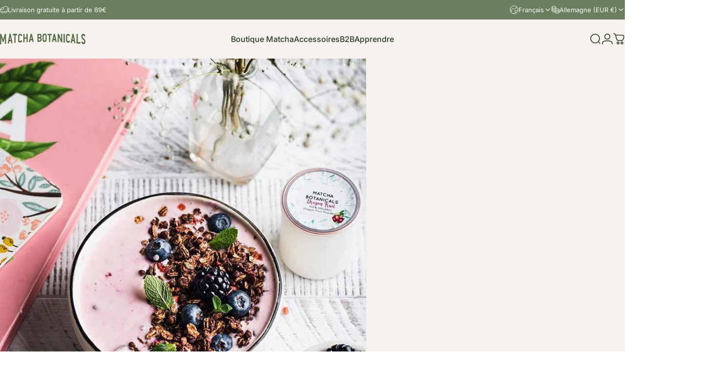

--- FILE ---
content_type: text/html; charset=utf-8
request_url: https://matchabotanicals.de/fr/blogs/en-savoir-plus-sur-le-matcha-2/recette-smoothie-bowl-%F0%9F%8C%B8
body_size: 57656
content:
<!doctype html>
<html class="no-js" lang="fr" dir="ltr">
<head>
  <meta charset="utf-8">
  <meta http-equiv="X-UA-Compatible" content="IE=edge,chrome=1">
  <meta name="viewport" content="width=device-width,initial-scale=1">
  <meta name="theme-color" content="#6b7f5f">
  <link rel="canonical" href="https://matchabotanicals.de/fr/blogs/en-savoir-plus-sur-le-matcha-2/recette-smoothie-bowl-%f0%9f%8c%b8">
  <link rel="preconnect" href="https://cdn.shopify.com" crossorigin>
  <link rel="preconnect" href="https://fonts.shopifycdn.com" crossorigin>
  
  <link rel="dns-prefetch" href="https://productreviews.shopifycdn.com">
  <link rel="dns-prefetch" href="https://ajax.googleapis.com">
  <link rel="dns-prefetch" href="https://maps.googleapis.com">
  <link rel="dns-prefetch" href="https://maps.gstatic.com">
  
<link rel="shortcut icon" href="//matchabotanicals.de/cdn/shop/files/logo-frame-green.png?crop=center&height=32&v=1678866428&width=32" type="image/png" /><title>RECETTE SMOOTHIE BOWL 🌸 &ndash; Matcha Botanicals</title><meta name="description" content="Avec le plus grand soin nous vous avons préparé une recette de smoothie bowl facile et délicieuse ! 😋⠀⠀⠀.Vous aurez besoin de : 🌿250 g de yogourt grec épais ou de skyr⠀-1/2 banane-1/2 cuillère à soupe de sirop d’agave ⠀-1 cuillère à café de matcha rose-Extrait de vanille selon votre goût-2 cuillères à soupe de granola "><meta property="og:site_name" content="Matcha Botanicals">
<meta property="og:url" content="https://matchabotanicals.de/fr/blogs/en-savoir-plus-sur-le-matcha-2/recette-smoothie-bowl-%f0%9f%8c%b8">
<meta property="og:title" content="RECETTE SMOOTHIE BOWL 🌸">
<meta property="og:type" content="article"> <meta property="og:description" content="Avec le plus grand soin nous vous avons préparé une recette de smoothie bowl facile et délicieuse ! 😋⠀⠀⠀.Vous aurez besoin de : 🌿250 g de yogourt grec épais ou de skyr⠀-1/2 banane-1/2 cuillère à soupe de sirop d’agave ⠀-1 cuillère à café de matcha rose-Extrait de vanille selon votre goût-2 cuillères à soupe de granola (nous avons choisi celui au chocolat)-Baies au choix-Feuilles de menthe⠀Placer dans un mixeur tous les ingrédients sauf le granola, les baies et la menthe et mixer le tout jusqu’à ce que la préparation soit homogène.Mettre dans un bol, ajouter le granola et les baies sur le dessus. Servir avec la menthe. 🌱Bon appétit ! 🤗"><meta property="og:image" content="http://matchabotanicals.de/cdn/shop/articles/Sans_titre_a4da8f10-3a8c-4e7d-9bea-6da3f27e9a92.png?v=1595854035"> <meta property="og:image:secure_url" content="https://matchabotanicals.de/cdn/shop/articles/Sans_titre_a4da8f10-3a8c-4e7d-9bea-6da3f27e9a92.png?v=1595854035"> <meta property="og:image:width" content="750"> <meta property="og:image:height" content="748"><script type="text/javascript">const observer = new MutationObserver(e => { e.forEach(({ addedNodes: e }) => { e.forEach(e => { 1 === e.nodeType && "SCRIPT" === e.tagName && (e.innerHTML.includes("asyncLoad") && (e.innerHTML = e.innerHTML.replace("if(window.attachEvent)", "document.addEventListener('asyncLazyLoad',function(event){asyncLoad();});if(window.attachEvent)").replaceAll(", asyncLoad", ", function(){}")), e.innerHTML.includes("PreviewBarInjector") && (e.innerHTML = e.innerHTML.replace("DOMContentLoaded", "asyncLazyLoad")), (e.className == 'analytics') && (e.type = 'text/lazyload'),(e.src.includes("assets/storefront/features")||e.src.includes("assets/shopify_pay")||e.src.includes("connect.facebook.net"))&&(e.setAttribute("data-src", e.src), e.removeAttribute("src")))})})});observer.observe(document.documentElement,{childList:!0,subtree:!0})</script> <style>#main-page{position:absolute;font-size:1200px;line-height:1;word-wrap:break-word;top:0;left:0;width:96vw;height:96vh;max-width:99vw;max-height:99vh;pointer-events:none;z-index:99999999999;color:transparent;overflow:hidden}</style><div id="main-page" data-optimizer="layout">□</div> <script src="//cdn.shopify.com/s/files/1/0693/0287/8457/files/global-script.js" type="text/javascript"></script>

<meta name="twitter:site" content="@">
<meta name="twitter:card" content="summary_large_image">
<meta name="twitter:title" content="RECETTE SMOOTHIE BOWL 🌸">
<meta name="twitter:description" content="Avec le plus grand soin nous vous avons préparé une recette de smoothie bowl facile et délicieuse ! 😋⠀⠀⠀.Vous aurez besoin de : 🌿250 g de yogourt grec épais ou de skyr⠀-1/2 banane-1/2 cuillère à soupe de sirop d’agave ⠀-1 cuillère à café de matcha rose-Extrait de vanille selon votre goût-2 cuillères à soupe de granola (nous avons choisi celui au chocolat)-Baies au choix-Feuilles de menthe⠀Placer dans un mixeur tous les ingrédients sauf le granola, les baies et la menthe et mixer le tout jusqu’à ce que la préparation soit homogène.Mettre dans un bol, ajouter le granola et les baies sur le dessus. Servir avec la menthe. 🌱Bon appétit ! 🤗">
<style data-shopify>@font-face {
font-family: "Harmoni";
src: url('https://cdn.shopify.com/s/files/1/0413/9568/3478/files/Harmoni.woff2?v=1710042747') format("woff2"),
url('https://cdn.shopify.com/s/files/1/0413/9568/3478/files/Harmoni.woff2?v=1710042747') format("woff"); }@font-face {
  font-family: Inter;
  font-weight: 400;
  font-style: normal;
  font-display: swap;
  src: url("//matchabotanicals.de/cdn/fonts/inter/inter_n4.b2a3f24c19b4de56e8871f609e73ca7f6d2e2bb9.woff2") format("woff2"),
       url("//matchabotanicals.de/cdn/fonts/inter/inter_n4.af8052d517e0c9ffac7b814872cecc27ae1fa132.woff") format("woff");
}
@font-face {
  font-family: Inter;
  font-weight: 500;
  font-style: normal;
  font-display: swap;
  src: url("//matchabotanicals.de/cdn/fonts/inter/inter_n5.d7101d5e168594dd06f56f290dd759fba5431d97.woff2") format("woff2"),
       url("//matchabotanicals.de/cdn/fonts/inter/inter_n5.5332a76bbd27da00474c136abb1ca3cbbf259068.woff") format("woff");
}
@font-face {
  font-family: Inter;
  font-weight: 700;
  font-style: normal;
  font-display: swap;
  src: url("//matchabotanicals.de/cdn/fonts/inter/inter_n7.02711e6b374660cfc7915d1afc1c204e633421e4.woff2") format("woff2"),
       url("//matchabotanicals.de/cdn/fonts/inter/inter_n7.6dab87426f6b8813070abd79972ceaf2f8d3b012.woff") format("woff");
}
@font-face {
  font-family: Inter;
  font-weight: 400;
  font-style: normal;
  font-display: swap;
  src: url("//matchabotanicals.de/cdn/fonts/inter/inter_n4.b2a3f24c19b4de56e8871f609e73ca7f6d2e2bb9.woff2") format("woff2"),
       url("//matchabotanicals.de/cdn/fonts/inter/inter_n4.af8052d517e0c9ffac7b814872cecc27ae1fa132.woff") format("woff");
}
@font-face {
  font-family: Inter;
  font-weight: 700;
  font-style: normal;
  font-display: swap;
  src: url("//matchabotanicals.de/cdn/fonts/inter/inter_n7.02711e6b374660cfc7915d1afc1c204e633421e4.woff2") format("woff2"),
       url("//matchabotanicals.de/cdn/fonts/inter/inter_n7.6dab87426f6b8813070abd79972ceaf2f8d3b012.woff") format("woff");
}
@font-face {
  font-family: Inter;
  font-weight: 400;
  font-style: italic;
  font-display: swap;
  src: url("//matchabotanicals.de/cdn/fonts/inter/inter_i4.feae1981dda792ab80d117249d9c7e0f1017e5b3.woff2") format("woff2"),
       url("//matchabotanicals.de/cdn/fonts/inter/inter_i4.62773b7113d5e5f02c71486623cf828884c85c6e.woff") format("woff");
}
@font-face {
  font-family: Inter;
  font-weight: 700;
  font-style: italic;
  font-display: swap;
  src: url("//matchabotanicals.de/cdn/fonts/inter/inter_i7.b377bcd4cc0f160622a22d638ae7e2cd9b86ea4c.woff2") format("woff2"),
       url("//matchabotanicals.de/cdn/fonts/inter/inter_i7.7c69a6a34e3bb44fcf6f975857e13b9a9b25beb4.woff") format("woff");
}
:root {
    /*! General */
    --color-base-text: 62 80 49;
    --color-base-highlight: 107 127 95;
    --color-base-background: 245 241 236;
    --color-base-button: 107 127 95;
    --color-base-button-gradient: linear-gradient(310deg, rgba(249, 202, 120, 1) 15%, rgba(249, 202, 120, 1) 83%);
    --color-base-button-text: 62 80 49;
    --color-keyboard-focus: 11 97 205;
    --color-shadow: 168 232 226;
    --color-price: 62 80 49;
    --color-sale-price: 225 29 72;
    --color-sale-tag: 225 29 72;
    --color-sale-tag-text: 245 241 236;
    --color-rating: 245 158 11;
    --color-placeholder: 245 241 236;
    --color-success-text: 62 80 49;
    --color-success-background: 202 239 161;
    --color-error-text: 190 18 60;
    --color-error-background: 255 241 242;
    --color-info-text: 180 83 9;
    --color-info-background: 239 239 239;
    
    /*! Menu and drawers */
    --color-drawer-text: 62 80 49;
    --color-drawer-background: 245 241 236;
    --color-drawer-button-background: 107 127 95;
    --color-drawer-button-gradient: radial-gradient(rgba(249, 202, 120, 1), rgba(249, 202, 120, 1) 100%);
    --color-drawer-button-text: 62 80 49;
    --color-drawer-overlay: 23 23 23;

    /*! Product card */
    --card-radius: var(--rounded-card);
    --card-border-width: 0.1rem;
    --card-border-opacity: 0.0;
    --card-shadow-opacity: 0.1;
    --card-shadow-horizontal-offset: 0.0rem;
    --card-shadow-vertical-offset: 0.0rem;

    /*! Buttons */
    --buttons-radius: var(--rounded-button);
    --buttons-border-width: 1px;
    --buttons-border-opacity: 1.0;
    --buttons-shadow-opacity: 0.0;
    --buttons-shadow-horizontal-offset: 0px;
    --buttons-shadow-vertical-offset: 0px;

    /*! Inputs */
    --inputs-radius: var(--rounded-input);
    --inputs-border-width: 1px;
    --inputs-border-opacity: 0.65;

    /*! Spacing */
    --sp-0d5: 0.125rem;
    --sp-1: 0.25rem;
    --sp-1d5: 0.375rem;
    --sp-2: 0.5rem;
    --sp-2d5: 0.625rem;
    --sp-3: 0.75rem;
    --sp-3d5: 0.875rem;
    --sp-4: 1rem;
    --sp-4d5: 1.125rem;
    --sp-5: 1.25rem;
    --sp-5d5: 1.375rem;
    --sp-6: 1.5rem;
    --sp-6d5: 1.625rem;
    --sp-7: 1.75rem;
    --sp-7d5: 1.875rem;
    --sp-8: 2rem;
    --sp-8d5: 2.125rem;
    --sp-9: 2.25rem;
    --sp-9d5: 2.375rem;
    --sp-10: 2.5rem;
    --sp-10d5: 2.625rem;
    --sp-11: 2.75rem;
    --sp-12: 3rem;
    --sp-13: 3.25rem;
    --sp-14: 3.5rem;
    --sp-15: 3.875rem;
    --sp-16: 4rem;
    --sp-18: 4.5rem;
    --sp-20: 5rem;
    --sp-23: 5.625rem;
    --sp-24: 6rem;
    --sp-28: 7rem;
    --sp-32: 8rem;
    --sp-36: 9rem;
    --sp-40: 10rem;
    --sp-44: 11rem;
    --sp-48: 12rem;
    --sp-52: 13rem;
    --sp-56: 14rem;
    --sp-60: 15rem;
    --sp-64: 16rem;
    --sp-72: 18rem;
    --sp-80: 20rem;
    --sp-96: 24rem;
    --sp-100: 32rem;

    /*! Font family */
    --font-heading-family: Harmoni, sans-serif;
    --font-heading-style: normal;
    --font-heading-weight: 400;
    --font-heading-line-height: 1;
    --font-heading-letter-spacing: 0.01em;
    
      --font-heading-text-transform: uppercase;
    

    --font-body-family: Inter, sans-serif;
    --font-body-style: normal;
    --font-body-weight: 400;
    --font-body-line-height: 1.5;
    --font-body-letter-spacing: 0.0em;

    --font-navigation-family: var(--font-body-family);
    --font-navigation-size: clamp(0.875rem, 0.748rem + 0.3174vw, 1.125rem);
    

    --font-button-family: var(--font-body-family);
    --font-button-size: clamp(0.75rem, 0.8115rem + 0.1587vw, 0.875rem);
    
      --font-button-text-transform: uppercase;
    

    --font-product-family: var(--font-body-family);
    --font-product-size: 16px;
    

    /*! Font size */
    --text-3xs: 0.625rem;
    --text-2xs: 0.6875rem;
    --text-xs: 0.75rem;
    --text-2sm: 0.8125rem;
    --text-sm: 0.875rem;
    --text-base: 1.0rem;
    --text-lg: 1.125rem;
    --text-xl: 1.25rem;
    --text-2xl: 1.5rem;
    --text-3xl: 1.875rem;
    --text-4xl: 2.25rem;
    --text-5xl: 3.0rem;
    --text-6xl: 3.75rem;
    --text-7xl: 4.5rem;
    --text-8xl: 6.0rem;

    /*! Layout */
    --page-width: 1900px;
    --gap-padding: clamp(var(--sp-5), 2.526vw, var(--sp-12));
    --grid-gap: clamp(40px, 20vw, 60px);
    --page-padding: var(--sp-5);
    --page-container: min(calc(100vw - var(--scrollbar-width, 0px) - var(--page-padding) * 2), var(--page-width));
    --rounded-button: 0rem;
    --rounded-input: 0rem;
    --rounded-card: 0rem;
    --rounded-block: 0rem;

    /*! Other */
    --icon-weight: 1.7px;
  }

  @media screen and (min-width: 1024px) {
    :root {
      --page-padding: var(--sp-9);
    }
  }

  @media screen and (min-width: 1280px) {
    :root {
      --gap-padding: var(--sp-12);
      --page-padding: var(--sp-12);
    }
  }

  @media screen and (min-width: 1536px) {
    :root {
      --page-padding: max(var(--sp-12), 50vw - var(--scrollbar-width, 0px)/2 - var(--page-width)/2);
    }
  }</style>
  <link rel="preload" as="font" href="//matchabotanicals.de/cdn/fonts/inter/inter_n4.b2a3f24c19b4de56e8871f609e73ca7f6d2e2bb9.woff2" type="font/woff2" crossorigin>
  

  <link rel="preload" as="font" href="//matchabotanicals.de/cdn/fonts/inter/inter_n4.b2a3f24c19b4de56e8871f609e73ca7f6d2e2bb9.woff2" type="font/woff2" crossorigin>
  
<link href="//matchabotanicals.de/cdn/shop/t/40/assets/theme.css?v=119263045331069586021738136746" rel="stylesheet" type="text/css" media="all" /><link rel="stylesheet" href="//matchabotanicals.de/cdn/shop/t/40/assets/apps.css?v=181017469660800979511738136746" media="print" fetchpriority="low" onload="this.media='all'">

  <script>window.performance && window.performance.mark && window.performance.mark('shopify.content_for_header.start');</script><meta name="google-site-verification" content="tTQVih4_g-Lr87yIicygjRqOWbMUOQSs7wGz1tobsFc">
<meta name="google-site-verification" content="EIW45szWDgD1pA99e8XL7gfzZpYMTVkEPunCCMdDLno">
<meta id="shopify-digital-wallet" name="shopify-digital-wallet" content="/41395683478/digital_wallets/dialog">
<meta name="shopify-checkout-api-token" content="5c6f325be8e7a3b0683b5ec64a60c33f">
<meta id="in-context-paypal-metadata" data-shop-id="41395683478" data-venmo-supported="false" data-environment="production" data-locale="fr_FR" data-paypal-v4="true" data-currency="EUR">
<link rel="alternate" type="application/atom+xml" title="Feed" href="/fr/blogs/en-savoir-plus-sur-le-matcha-2.atom" />
<link rel="alternate" hreflang="x-default" href="https://matchabotanicals.fr/blogs/en-savoir-plus-sur-le-matcha-2/recette-smoothie-bowl-%F0%9F%8C%B8">
<link rel="alternate" hreflang="fr" href="https://matchabotanicals.fr/blogs/en-savoir-plus-sur-le-matcha-2/recette-smoothie-bowl-%F0%9F%8C%B8">
<link rel="alternate" hreflang="en" href="https://matchabotanicals.fr/en/blogs/en-savoir-plus-sur-le-matcha-2/recette-smoothie-bowl-%F0%9F%8C%B8">
<link rel="alternate" hreflang="de" href="https://matchabotanicals.fr/de/blogs/en-savoir-plus-sur-le-matcha-2/recette-smoothie-bowl-%F0%9F%8C%B8">
<link rel="alternate" hreflang="en-CA" href="https://matchabotanicals.us/blogs/en-savoir-plus-sur-le-matcha-2/recette-smoothie-bowl-%F0%9F%8C%B8">
<link rel="alternate" hreflang="de-CA" href="https://matchabotanicals.us/de/blogs/en-savoir-plus-sur-le-matcha-2/recette-smoothie-bowl-%F0%9F%8C%B8">
<link rel="alternate" hreflang="fr-CA" href="https://matchabotanicals.us/fr/blogs/en-savoir-plus-sur-le-matcha-2/recette-smoothie-bowl-%F0%9F%8C%B8">
<link rel="alternate" hreflang="en-US" href="https://matchabotanicals.us/blogs/en-savoir-plus-sur-le-matcha-2/recette-smoothie-bowl-%F0%9F%8C%B8">
<link rel="alternate" hreflang="de-US" href="https://matchabotanicals.us/de/blogs/en-savoir-plus-sur-le-matcha-2/recette-smoothie-bowl-%F0%9F%8C%B8">
<link rel="alternate" hreflang="fr-US" href="https://matchabotanicals.us/fr/blogs/en-savoir-plus-sur-le-matcha-2/recette-smoothie-bowl-%F0%9F%8C%B8">
<link rel="alternate" hreflang="de-DE" href="https://matchabotanicals.de/blogs/en-savoir-plus-sur-le-matcha-2/recette-smoothie-bowl-%F0%9F%8C%B8">
<link rel="alternate" hreflang="en-DE" href="https://matchabotanicals.de/en/blogs/en-savoir-plus-sur-le-matcha-2/recette-smoothie-bowl-%F0%9F%8C%B8">
<link rel="alternate" hreflang="fr-DE" href="https://matchabotanicals.de/fr/blogs/en-savoir-plus-sur-le-matcha-2/recette-smoothie-bowl-%F0%9F%8C%B8">
<link rel="alternate" hreflang="de-AT" href="https://matchabotanicals.de/blogs/en-savoir-plus-sur-le-matcha-2/recette-smoothie-bowl-%F0%9F%8C%B8">
<link rel="alternate" hreflang="en-AT" href="https://matchabotanicals.de/en/blogs/en-savoir-plus-sur-le-matcha-2/recette-smoothie-bowl-%F0%9F%8C%B8">
<link rel="alternate" hreflang="fr-AT" href="https://matchabotanicals.de/fr/blogs/en-savoir-plus-sur-le-matcha-2/recette-smoothie-bowl-%F0%9F%8C%B8">
<link rel="alternate" hreflang="en-AC" href="https://matchabotanicals.com/blogs/en-savoir-plus-sur-le-matcha-2/recette-smoothie-bowl-%F0%9F%8C%B8">
<link rel="alternate" hreflang="de-AC" href="https://matchabotanicals.com/de/blogs/en-savoir-plus-sur-le-matcha-2/recette-smoothie-bowl-%F0%9F%8C%B8">
<link rel="alternate" hreflang="fr-AC" href="https://matchabotanicals.com/fr/blogs/en-savoir-plus-sur-le-matcha-2/recette-smoothie-bowl-%F0%9F%8C%B8">
<link rel="alternate" hreflang="en-AD" href="https://matchabotanicals.com/blogs/en-savoir-plus-sur-le-matcha-2/recette-smoothie-bowl-%F0%9F%8C%B8">
<link rel="alternate" hreflang="de-AD" href="https://matchabotanicals.com/de/blogs/en-savoir-plus-sur-le-matcha-2/recette-smoothie-bowl-%F0%9F%8C%B8">
<link rel="alternate" hreflang="fr-AD" href="https://matchabotanicals.com/fr/blogs/en-savoir-plus-sur-le-matcha-2/recette-smoothie-bowl-%F0%9F%8C%B8">
<link rel="alternate" hreflang="en-AE" href="https://matchabotanicals.com/blogs/en-savoir-plus-sur-le-matcha-2/recette-smoothie-bowl-%F0%9F%8C%B8">
<link rel="alternate" hreflang="de-AE" href="https://matchabotanicals.com/de/blogs/en-savoir-plus-sur-le-matcha-2/recette-smoothie-bowl-%F0%9F%8C%B8">
<link rel="alternate" hreflang="fr-AE" href="https://matchabotanicals.com/fr/blogs/en-savoir-plus-sur-le-matcha-2/recette-smoothie-bowl-%F0%9F%8C%B8">
<link rel="alternate" hreflang="en-AF" href="https://matchabotanicals.com/blogs/en-savoir-plus-sur-le-matcha-2/recette-smoothie-bowl-%F0%9F%8C%B8">
<link rel="alternate" hreflang="de-AF" href="https://matchabotanicals.com/de/blogs/en-savoir-plus-sur-le-matcha-2/recette-smoothie-bowl-%F0%9F%8C%B8">
<link rel="alternate" hreflang="fr-AF" href="https://matchabotanicals.com/fr/blogs/en-savoir-plus-sur-le-matcha-2/recette-smoothie-bowl-%F0%9F%8C%B8">
<link rel="alternate" hreflang="en-AG" href="https://matchabotanicals.com/blogs/en-savoir-plus-sur-le-matcha-2/recette-smoothie-bowl-%F0%9F%8C%B8">
<link rel="alternate" hreflang="de-AG" href="https://matchabotanicals.com/de/blogs/en-savoir-plus-sur-le-matcha-2/recette-smoothie-bowl-%F0%9F%8C%B8">
<link rel="alternate" hreflang="fr-AG" href="https://matchabotanicals.com/fr/blogs/en-savoir-plus-sur-le-matcha-2/recette-smoothie-bowl-%F0%9F%8C%B8">
<link rel="alternate" hreflang="en-AI" href="https://matchabotanicals.com/blogs/en-savoir-plus-sur-le-matcha-2/recette-smoothie-bowl-%F0%9F%8C%B8">
<link rel="alternate" hreflang="de-AI" href="https://matchabotanicals.com/de/blogs/en-savoir-plus-sur-le-matcha-2/recette-smoothie-bowl-%F0%9F%8C%B8">
<link rel="alternate" hreflang="fr-AI" href="https://matchabotanicals.com/fr/blogs/en-savoir-plus-sur-le-matcha-2/recette-smoothie-bowl-%F0%9F%8C%B8">
<link rel="alternate" hreflang="en-AL" href="https://matchabotanicals.com/blogs/en-savoir-plus-sur-le-matcha-2/recette-smoothie-bowl-%F0%9F%8C%B8">
<link rel="alternate" hreflang="de-AL" href="https://matchabotanicals.com/de/blogs/en-savoir-plus-sur-le-matcha-2/recette-smoothie-bowl-%F0%9F%8C%B8">
<link rel="alternate" hreflang="fr-AL" href="https://matchabotanicals.com/fr/blogs/en-savoir-plus-sur-le-matcha-2/recette-smoothie-bowl-%F0%9F%8C%B8">
<link rel="alternate" hreflang="en-AM" href="https://matchabotanicals.com/blogs/en-savoir-plus-sur-le-matcha-2/recette-smoothie-bowl-%F0%9F%8C%B8">
<link rel="alternate" hreflang="de-AM" href="https://matchabotanicals.com/de/blogs/en-savoir-plus-sur-le-matcha-2/recette-smoothie-bowl-%F0%9F%8C%B8">
<link rel="alternate" hreflang="fr-AM" href="https://matchabotanicals.com/fr/blogs/en-savoir-plus-sur-le-matcha-2/recette-smoothie-bowl-%F0%9F%8C%B8">
<link rel="alternate" hreflang="en-AO" href="https://matchabotanicals.com/blogs/en-savoir-plus-sur-le-matcha-2/recette-smoothie-bowl-%F0%9F%8C%B8">
<link rel="alternate" hreflang="de-AO" href="https://matchabotanicals.com/de/blogs/en-savoir-plus-sur-le-matcha-2/recette-smoothie-bowl-%F0%9F%8C%B8">
<link rel="alternate" hreflang="fr-AO" href="https://matchabotanicals.com/fr/blogs/en-savoir-plus-sur-le-matcha-2/recette-smoothie-bowl-%F0%9F%8C%B8">
<link rel="alternate" hreflang="en-AR" href="https://matchabotanicals.com/blogs/en-savoir-plus-sur-le-matcha-2/recette-smoothie-bowl-%F0%9F%8C%B8">
<link rel="alternate" hreflang="de-AR" href="https://matchabotanicals.com/de/blogs/en-savoir-plus-sur-le-matcha-2/recette-smoothie-bowl-%F0%9F%8C%B8">
<link rel="alternate" hreflang="fr-AR" href="https://matchabotanicals.com/fr/blogs/en-savoir-plus-sur-le-matcha-2/recette-smoothie-bowl-%F0%9F%8C%B8">
<link rel="alternate" hreflang="en-AU" href="https://matchabotanicals.com/blogs/en-savoir-plus-sur-le-matcha-2/recette-smoothie-bowl-%F0%9F%8C%B8">
<link rel="alternate" hreflang="de-AU" href="https://matchabotanicals.com/de/blogs/en-savoir-plus-sur-le-matcha-2/recette-smoothie-bowl-%F0%9F%8C%B8">
<link rel="alternate" hreflang="fr-AU" href="https://matchabotanicals.com/fr/blogs/en-savoir-plus-sur-le-matcha-2/recette-smoothie-bowl-%F0%9F%8C%B8">
<link rel="alternate" hreflang="en-AW" href="https://matchabotanicals.com/blogs/en-savoir-plus-sur-le-matcha-2/recette-smoothie-bowl-%F0%9F%8C%B8">
<link rel="alternate" hreflang="de-AW" href="https://matchabotanicals.com/de/blogs/en-savoir-plus-sur-le-matcha-2/recette-smoothie-bowl-%F0%9F%8C%B8">
<link rel="alternate" hreflang="fr-AW" href="https://matchabotanicals.com/fr/blogs/en-savoir-plus-sur-le-matcha-2/recette-smoothie-bowl-%F0%9F%8C%B8">
<link rel="alternate" hreflang="en-AX" href="https://matchabotanicals.com/blogs/en-savoir-plus-sur-le-matcha-2/recette-smoothie-bowl-%F0%9F%8C%B8">
<link rel="alternate" hreflang="de-AX" href="https://matchabotanicals.com/de/blogs/en-savoir-plus-sur-le-matcha-2/recette-smoothie-bowl-%F0%9F%8C%B8">
<link rel="alternate" hreflang="fr-AX" href="https://matchabotanicals.com/fr/blogs/en-savoir-plus-sur-le-matcha-2/recette-smoothie-bowl-%F0%9F%8C%B8">
<link rel="alternate" hreflang="en-AZ" href="https://matchabotanicals.com/blogs/en-savoir-plus-sur-le-matcha-2/recette-smoothie-bowl-%F0%9F%8C%B8">
<link rel="alternate" hreflang="de-AZ" href="https://matchabotanicals.com/de/blogs/en-savoir-plus-sur-le-matcha-2/recette-smoothie-bowl-%F0%9F%8C%B8">
<link rel="alternate" hreflang="fr-AZ" href="https://matchabotanicals.com/fr/blogs/en-savoir-plus-sur-le-matcha-2/recette-smoothie-bowl-%F0%9F%8C%B8">
<link rel="alternate" hreflang="en-BA" href="https://matchabotanicals.com/blogs/en-savoir-plus-sur-le-matcha-2/recette-smoothie-bowl-%F0%9F%8C%B8">
<link rel="alternate" hreflang="de-BA" href="https://matchabotanicals.com/de/blogs/en-savoir-plus-sur-le-matcha-2/recette-smoothie-bowl-%F0%9F%8C%B8">
<link rel="alternate" hreflang="fr-BA" href="https://matchabotanicals.com/fr/blogs/en-savoir-plus-sur-le-matcha-2/recette-smoothie-bowl-%F0%9F%8C%B8">
<link rel="alternate" hreflang="en-BB" href="https://matchabotanicals.com/blogs/en-savoir-plus-sur-le-matcha-2/recette-smoothie-bowl-%F0%9F%8C%B8">
<link rel="alternate" hreflang="de-BB" href="https://matchabotanicals.com/de/blogs/en-savoir-plus-sur-le-matcha-2/recette-smoothie-bowl-%F0%9F%8C%B8">
<link rel="alternate" hreflang="fr-BB" href="https://matchabotanicals.com/fr/blogs/en-savoir-plus-sur-le-matcha-2/recette-smoothie-bowl-%F0%9F%8C%B8">
<link rel="alternate" hreflang="en-BD" href="https://matchabotanicals.com/blogs/en-savoir-plus-sur-le-matcha-2/recette-smoothie-bowl-%F0%9F%8C%B8">
<link rel="alternate" hreflang="de-BD" href="https://matchabotanicals.com/de/blogs/en-savoir-plus-sur-le-matcha-2/recette-smoothie-bowl-%F0%9F%8C%B8">
<link rel="alternate" hreflang="fr-BD" href="https://matchabotanicals.com/fr/blogs/en-savoir-plus-sur-le-matcha-2/recette-smoothie-bowl-%F0%9F%8C%B8">
<link rel="alternate" hreflang="en-BE" href="https://matchabotanicals.com/blogs/en-savoir-plus-sur-le-matcha-2/recette-smoothie-bowl-%F0%9F%8C%B8">
<link rel="alternate" hreflang="de-BE" href="https://matchabotanicals.com/de/blogs/en-savoir-plus-sur-le-matcha-2/recette-smoothie-bowl-%F0%9F%8C%B8">
<link rel="alternate" hreflang="fr-BE" href="https://matchabotanicals.com/fr/blogs/en-savoir-plus-sur-le-matcha-2/recette-smoothie-bowl-%F0%9F%8C%B8">
<link rel="alternate" hreflang="en-BF" href="https://matchabotanicals.com/blogs/en-savoir-plus-sur-le-matcha-2/recette-smoothie-bowl-%F0%9F%8C%B8">
<link rel="alternate" hreflang="de-BF" href="https://matchabotanicals.com/de/blogs/en-savoir-plus-sur-le-matcha-2/recette-smoothie-bowl-%F0%9F%8C%B8">
<link rel="alternate" hreflang="fr-BF" href="https://matchabotanicals.com/fr/blogs/en-savoir-plus-sur-le-matcha-2/recette-smoothie-bowl-%F0%9F%8C%B8">
<link rel="alternate" hreflang="en-BG" href="https://matchabotanicals.com/blogs/en-savoir-plus-sur-le-matcha-2/recette-smoothie-bowl-%F0%9F%8C%B8">
<link rel="alternate" hreflang="de-BG" href="https://matchabotanicals.com/de/blogs/en-savoir-plus-sur-le-matcha-2/recette-smoothie-bowl-%F0%9F%8C%B8">
<link rel="alternate" hreflang="fr-BG" href="https://matchabotanicals.com/fr/blogs/en-savoir-plus-sur-le-matcha-2/recette-smoothie-bowl-%F0%9F%8C%B8">
<link rel="alternate" hreflang="en-BH" href="https://matchabotanicals.com/blogs/en-savoir-plus-sur-le-matcha-2/recette-smoothie-bowl-%F0%9F%8C%B8">
<link rel="alternate" hreflang="de-BH" href="https://matchabotanicals.com/de/blogs/en-savoir-plus-sur-le-matcha-2/recette-smoothie-bowl-%F0%9F%8C%B8">
<link rel="alternate" hreflang="fr-BH" href="https://matchabotanicals.com/fr/blogs/en-savoir-plus-sur-le-matcha-2/recette-smoothie-bowl-%F0%9F%8C%B8">
<link rel="alternate" hreflang="en-BI" href="https://matchabotanicals.com/blogs/en-savoir-plus-sur-le-matcha-2/recette-smoothie-bowl-%F0%9F%8C%B8">
<link rel="alternate" hreflang="de-BI" href="https://matchabotanicals.com/de/blogs/en-savoir-plus-sur-le-matcha-2/recette-smoothie-bowl-%F0%9F%8C%B8">
<link rel="alternate" hreflang="fr-BI" href="https://matchabotanicals.com/fr/blogs/en-savoir-plus-sur-le-matcha-2/recette-smoothie-bowl-%F0%9F%8C%B8">
<link rel="alternate" hreflang="en-BJ" href="https://matchabotanicals.com/blogs/en-savoir-plus-sur-le-matcha-2/recette-smoothie-bowl-%F0%9F%8C%B8">
<link rel="alternate" hreflang="de-BJ" href="https://matchabotanicals.com/de/blogs/en-savoir-plus-sur-le-matcha-2/recette-smoothie-bowl-%F0%9F%8C%B8">
<link rel="alternate" hreflang="fr-BJ" href="https://matchabotanicals.com/fr/blogs/en-savoir-plus-sur-le-matcha-2/recette-smoothie-bowl-%F0%9F%8C%B8">
<link rel="alternate" hreflang="en-BL" href="https://matchabotanicals.com/blogs/en-savoir-plus-sur-le-matcha-2/recette-smoothie-bowl-%F0%9F%8C%B8">
<link rel="alternate" hreflang="de-BL" href="https://matchabotanicals.com/de/blogs/en-savoir-plus-sur-le-matcha-2/recette-smoothie-bowl-%F0%9F%8C%B8">
<link rel="alternate" hreflang="fr-BL" href="https://matchabotanicals.com/fr/blogs/en-savoir-plus-sur-le-matcha-2/recette-smoothie-bowl-%F0%9F%8C%B8">
<link rel="alternate" hreflang="en-BM" href="https://matchabotanicals.com/blogs/en-savoir-plus-sur-le-matcha-2/recette-smoothie-bowl-%F0%9F%8C%B8">
<link rel="alternate" hreflang="de-BM" href="https://matchabotanicals.com/de/blogs/en-savoir-plus-sur-le-matcha-2/recette-smoothie-bowl-%F0%9F%8C%B8">
<link rel="alternate" hreflang="fr-BM" href="https://matchabotanicals.com/fr/blogs/en-savoir-plus-sur-le-matcha-2/recette-smoothie-bowl-%F0%9F%8C%B8">
<link rel="alternate" hreflang="en-BN" href="https://matchabotanicals.com/blogs/en-savoir-plus-sur-le-matcha-2/recette-smoothie-bowl-%F0%9F%8C%B8">
<link rel="alternate" hreflang="de-BN" href="https://matchabotanicals.com/de/blogs/en-savoir-plus-sur-le-matcha-2/recette-smoothie-bowl-%F0%9F%8C%B8">
<link rel="alternate" hreflang="fr-BN" href="https://matchabotanicals.com/fr/blogs/en-savoir-plus-sur-le-matcha-2/recette-smoothie-bowl-%F0%9F%8C%B8">
<link rel="alternate" hreflang="en-BO" href="https://matchabotanicals.com/blogs/en-savoir-plus-sur-le-matcha-2/recette-smoothie-bowl-%F0%9F%8C%B8">
<link rel="alternate" hreflang="de-BO" href="https://matchabotanicals.com/de/blogs/en-savoir-plus-sur-le-matcha-2/recette-smoothie-bowl-%F0%9F%8C%B8">
<link rel="alternate" hreflang="fr-BO" href="https://matchabotanicals.com/fr/blogs/en-savoir-plus-sur-le-matcha-2/recette-smoothie-bowl-%F0%9F%8C%B8">
<link rel="alternate" hreflang="en-BQ" href="https://matchabotanicals.com/blogs/en-savoir-plus-sur-le-matcha-2/recette-smoothie-bowl-%F0%9F%8C%B8">
<link rel="alternate" hreflang="de-BQ" href="https://matchabotanicals.com/de/blogs/en-savoir-plus-sur-le-matcha-2/recette-smoothie-bowl-%F0%9F%8C%B8">
<link rel="alternate" hreflang="fr-BQ" href="https://matchabotanicals.com/fr/blogs/en-savoir-plus-sur-le-matcha-2/recette-smoothie-bowl-%F0%9F%8C%B8">
<link rel="alternate" hreflang="en-BR" href="https://matchabotanicals.com/blogs/en-savoir-plus-sur-le-matcha-2/recette-smoothie-bowl-%F0%9F%8C%B8">
<link rel="alternate" hreflang="de-BR" href="https://matchabotanicals.com/de/blogs/en-savoir-plus-sur-le-matcha-2/recette-smoothie-bowl-%F0%9F%8C%B8">
<link rel="alternate" hreflang="fr-BR" href="https://matchabotanicals.com/fr/blogs/en-savoir-plus-sur-le-matcha-2/recette-smoothie-bowl-%F0%9F%8C%B8">
<link rel="alternate" hreflang="en-BS" href="https://matchabotanicals.com/blogs/en-savoir-plus-sur-le-matcha-2/recette-smoothie-bowl-%F0%9F%8C%B8">
<link rel="alternate" hreflang="de-BS" href="https://matchabotanicals.com/de/blogs/en-savoir-plus-sur-le-matcha-2/recette-smoothie-bowl-%F0%9F%8C%B8">
<link rel="alternate" hreflang="fr-BS" href="https://matchabotanicals.com/fr/blogs/en-savoir-plus-sur-le-matcha-2/recette-smoothie-bowl-%F0%9F%8C%B8">
<link rel="alternate" hreflang="en-BT" href="https://matchabotanicals.com/blogs/en-savoir-plus-sur-le-matcha-2/recette-smoothie-bowl-%F0%9F%8C%B8">
<link rel="alternate" hreflang="de-BT" href="https://matchabotanicals.com/de/blogs/en-savoir-plus-sur-le-matcha-2/recette-smoothie-bowl-%F0%9F%8C%B8">
<link rel="alternate" hreflang="fr-BT" href="https://matchabotanicals.com/fr/blogs/en-savoir-plus-sur-le-matcha-2/recette-smoothie-bowl-%F0%9F%8C%B8">
<link rel="alternate" hreflang="en-BW" href="https://matchabotanicals.com/blogs/en-savoir-plus-sur-le-matcha-2/recette-smoothie-bowl-%F0%9F%8C%B8">
<link rel="alternate" hreflang="de-BW" href="https://matchabotanicals.com/de/blogs/en-savoir-plus-sur-le-matcha-2/recette-smoothie-bowl-%F0%9F%8C%B8">
<link rel="alternate" hreflang="fr-BW" href="https://matchabotanicals.com/fr/blogs/en-savoir-plus-sur-le-matcha-2/recette-smoothie-bowl-%F0%9F%8C%B8">
<link rel="alternate" hreflang="en-BY" href="https://matchabotanicals.com/blogs/en-savoir-plus-sur-le-matcha-2/recette-smoothie-bowl-%F0%9F%8C%B8">
<link rel="alternate" hreflang="de-BY" href="https://matchabotanicals.com/de/blogs/en-savoir-plus-sur-le-matcha-2/recette-smoothie-bowl-%F0%9F%8C%B8">
<link rel="alternate" hreflang="fr-BY" href="https://matchabotanicals.com/fr/blogs/en-savoir-plus-sur-le-matcha-2/recette-smoothie-bowl-%F0%9F%8C%B8">
<link rel="alternate" hreflang="en-BZ" href="https://matchabotanicals.com/blogs/en-savoir-plus-sur-le-matcha-2/recette-smoothie-bowl-%F0%9F%8C%B8">
<link rel="alternate" hreflang="de-BZ" href="https://matchabotanicals.com/de/blogs/en-savoir-plus-sur-le-matcha-2/recette-smoothie-bowl-%F0%9F%8C%B8">
<link rel="alternate" hreflang="fr-BZ" href="https://matchabotanicals.com/fr/blogs/en-savoir-plus-sur-le-matcha-2/recette-smoothie-bowl-%F0%9F%8C%B8">
<link rel="alternate" hreflang="en-CC" href="https://matchabotanicals.com/blogs/en-savoir-plus-sur-le-matcha-2/recette-smoothie-bowl-%F0%9F%8C%B8">
<link rel="alternate" hreflang="de-CC" href="https://matchabotanicals.com/de/blogs/en-savoir-plus-sur-le-matcha-2/recette-smoothie-bowl-%F0%9F%8C%B8">
<link rel="alternate" hreflang="fr-CC" href="https://matchabotanicals.com/fr/blogs/en-savoir-plus-sur-le-matcha-2/recette-smoothie-bowl-%F0%9F%8C%B8">
<link rel="alternate" hreflang="en-CD" href="https://matchabotanicals.com/blogs/en-savoir-plus-sur-le-matcha-2/recette-smoothie-bowl-%F0%9F%8C%B8">
<link rel="alternate" hreflang="de-CD" href="https://matchabotanicals.com/de/blogs/en-savoir-plus-sur-le-matcha-2/recette-smoothie-bowl-%F0%9F%8C%B8">
<link rel="alternate" hreflang="fr-CD" href="https://matchabotanicals.com/fr/blogs/en-savoir-plus-sur-le-matcha-2/recette-smoothie-bowl-%F0%9F%8C%B8">
<link rel="alternate" hreflang="en-CF" href="https://matchabotanicals.com/blogs/en-savoir-plus-sur-le-matcha-2/recette-smoothie-bowl-%F0%9F%8C%B8">
<link rel="alternate" hreflang="de-CF" href="https://matchabotanicals.com/de/blogs/en-savoir-plus-sur-le-matcha-2/recette-smoothie-bowl-%F0%9F%8C%B8">
<link rel="alternate" hreflang="fr-CF" href="https://matchabotanicals.com/fr/blogs/en-savoir-plus-sur-le-matcha-2/recette-smoothie-bowl-%F0%9F%8C%B8">
<link rel="alternate" hreflang="en-CG" href="https://matchabotanicals.com/blogs/en-savoir-plus-sur-le-matcha-2/recette-smoothie-bowl-%F0%9F%8C%B8">
<link rel="alternate" hreflang="de-CG" href="https://matchabotanicals.com/de/blogs/en-savoir-plus-sur-le-matcha-2/recette-smoothie-bowl-%F0%9F%8C%B8">
<link rel="alternate" hreflang="fr-CG" href="https://matchabotanicals.com/fr/blogs/en-savoir-plus-sur-le-matcha-2/recette-smoothie-bowl-%F0%9F%8C%B8">
<link rel="alternate" hreflang="en-CI" href="https://matchabotanicals.com/blogs/en-savoir-plus-sur-le-matcha-2/recette-smoothie-bowl-%F0%9F%8C%B8">
<link rel="alternate" hreflang="de-CI" href="https://matchabotanicals.com/de/blogs/en-savoir-plus-sur-le-matcha-2/recette-smoothie-bowl-%F0%9F%8C%B8">
<link rel="alternate" hreflang="fr-CI" href="https://matchabotanicals.com/fr/blogs/en-savoir-plus-sur-le-matcha-2/recette-smoothie-bowl-%F0%9F%8C%B8">
<link rel="alternate" hreflang="en-CK" href="https://matchabotanicals.com/blogs/en-savoir-plus-sur-le-matcha-2/recette-smoothie-bowl-%F0%9F%8C%B8">
<link rel="alternate" hreflang="de-CK" href="https://matchabotanicals.com/de/blogs/en-savoir-plus-sur-le-matcha-2/recette-smoothie-bowl-%F0%9F%8C%B8">
<link rel="alternate" hreflang="fr-CK" href="https://matchabotanicals.com/fr/blogs/en-savoir-plus-sur-le-matcha-2/recette-smoothie-bowl-%F0%9F%8C%B8">
<link rel="alternate" hreflang="en-CL" href="https://matchabotanicals.com/blogs/en-savoir-plus-sur-le-matcha-2/recette-smoothie-bowl-%F0%9F%8C%B8">
<link rel="alternate" hreflang="de-CL" href="https://matchabotanicals.com/de/blogs/en-savoir-plus-sur-le-matcha-2/recette-smoothie-bowl-%F0%9F%8C%B8">
<link rel="alternate" hreflang="fr-CL" href="https://matchabotanicals.com/fr/blogs/en-savoir-plus-sur-le-matcha-2/recette-smoothie-bowl-%F0%9F%8C%B8">
<link rel="alternate" hreflang="en-CM" href="https://matchabotanicals.com/blogs/en-savoir-plus-sur-le-matcha-2/recette-smoothie-bowl-%F0%9F%8C%B8">
<link rel="alternate" hreflang="de-CM" href="https://matchabotanicals.com/de/blogs/en-savoir-plus-sur-le-matcha-2/recette-smoothie-bowl-%F0%9F%8C%B8">
<link rel="alternate" hreflang="fr-CM" href="https://matchabotanicals.com/fr/blogs/en-savoir-plus-sur-le-matcha-2/recette-smoothie-bowl-%F0%9F%8C%B8">
<link rel="alternate" hreflang="en-CN" href="https://matchabotanicals.com/blogs/en-savoir-plus-sur-le-matcha-2/recette-smoothie-bowl-%F0%9F%8C%B8">
<link rel="alternate" hreflang="de-CN" href="https://matchabotanicals.com/de/blogs/en-savoir-plus-sur-le-matcha-2/recette-smoothie-bowl-%F0%9F%8C%B8">
<link rel="alternate" hreflang="fr-CN" href="https://matchabotanicals.com/fr/blogs/en-savoir-plus-sur-le-matcha-2/recette-smoothie-bowl-%F0%9F%8C%B8">
<link rel="alternate" hreflang="en-CO" href="https://matchabotanicals.com/blogs/en-savoir-plus-sur-le-matcha-2/recette-smoothie-bowl-%F0%9F%8C%B8">
<link rel="alternate" hreflang="de-CO" href="https://matchabotanicals.com/de/blogs/en-savoir-plus-sur-le-matcha-2/recette-smoothie-bowl-%F0%9F%8C%B8">
<link rel="alternate" hreflang="fr-CO" href="https://matchabotanicals.com/fr/blogs/en-savoir-plus-sur-le-matcha-2/recette-smoothie-bowl-%F0%9F%8C%B8">
<link rel="alternate" hreflang="en-CR" href="https://matchabotanicals.com/blogs/en-savoir-plus-sur-le-matcha-2/recette-smoothie-bowl-%F0%9F%8C%B8">
<link rel="alternate" hreflang="de-CR" href="https://matchabotanicals.com/de/blogs/en-savoir-plus-sur-le-matcha-2/recette-smoothie-bowl-%F0%9F%8C%B8">
<link rel="alternate" hreflang="fr-CR" href="https://matchabotanicals.com/fr/blogs/en-savoir-plus-sur-le-matcha-2/recette-smoothie-bowl-%F0%9F%8C%B8">
<link rel="alternate" hreflang="en-CV" href="https://matchabotanicals.com/blogs/en-savoir-plus-sur-le-matcha-2/recette-smoothie-bowl-%F0%9F%8C%B8">
<link rel="alternate" hreflang="de-CV" href="https://matchabotanicals.com/de/blogs/en-savoir-plus-sur-le-matcha-2/recette-smoothie-bowl-%F0%9F%8C%B8">
<link rel="alternate" hreflang="fr-CV" href="https://matchabotanicals.com/fr/blogs/en-savoir-plus-sur-le-matcha-2/recette-smoothie-bowl-%F0%9F%8C%B8">
<link rel="alternate" hreflang="en-CW" href="https://matchabotanicals.com/blogs/en-savoir-plus-sur-le-matcha-2/recette-smoothie-bowl-%F0%9F%8C%B8">
<link rel="alternate" hreflang="de-CW" href="https://matchabotanicals.com/de/blogs/en-savoir-plus-sur-le-matcha-2/recette-smoothie-bowl-%F0%9F%8C%B8">
<link rel="alternate" hreflang="fr-CW" href="https://matchabotanicals.com/fr/blogs/en-savoir-plus-sur-le-matcha-2/recette-smoothie-bowl-%F0%9F%8C%B8">
<link rel="alternate" hreflang="en-CX" href="https://matchabotanicals.com/blogs/en-savoir-plus-sur-le-matcha-2/recette-smoothie-bowl-%F0%9F%8C%B8">
<link rel="alternate" hreflang="de-CX" href="https://matchabotanicals.com/de/blogs/en-savoir-plus-sur-le-matcha-2/recette-smoothie-bowl-%F0%9F%8C%B8">
<link rel="alternate" hreflang="fr-CX" href="https://matchabotanicals.com/fr/blogs/en-savoir-plus-sur-le-matcha-2/recette-smoothie-bowl-%F0%9F%8C%B8">
<link rel="alternate" hreflang="en-CY" href="https://matchabotanicals.com/blogs/en-savoir-plus-sur-le-matcha-2/recette-smoothie-bowl-%F0%9F%8C%B8">
<link rel="alternate" hreflang="de-CY" href="https://matchabotanicals.com/de/blogs/en-savoir-plus-sur-le-matcha-2/recette-smoothie-bowl-%F0%9F%8C%B8">
<link rel="alternate" hreflang="fr-CY" href="https://matchabotanicals.com/fr/blogs/en-savoir-plus-sur-le-matcha-2/recette-smoothie-bowl-%F0%9F%8C%B8">
<link rel="alternate" hreflang="en-CZ" href="https://matchabotanicals.com/blogs/en-savoir-plus-sur-le-matcha-2/recette-smoothie-bowl-%F0%9F%8C%B8">
<link rel="alternate" hreflang="de-CZ" href="https://matchabotanicals.com/de/blogs/en-savoir-plus-sur-le-matcha-2/recette-smoothie-bowl-%F0%9F%8C%B8">
<link rel="alternate" hreflang="fr-CZ" href="https://matchabotanicals.com/fr/blogs/en-savoir-plus-sur-le-matcha-2/recette-smoothie-bowl-%F0%9F%8C%B8">
<link rel="alternate" hreflang="en-DJ" href="https://matchabotanicals.com/blogs/en-savoir-plus-sur-le-matcha-2/recette-smoothie-bowl-%F0%9F%8C%B8">
<link rel="alternate" hreflang="de-DJ" href="https://matchabotanicals.com/de/blogs/en-savoir-plus-sur-le-matcha-2/recette-smoothie-bowl-%F0%9F%8C%B8">
<link rel="alternate" hreflang="fr-DJ" href="https://matchabotanicals.com/fr/blogs/en-savoir-plus-sur-le-matcha-2/recette-smoothie-bowl-%F0%9F%8C%B8">
<link rel="alternate" hreflang="en-DK" href="https://matchabotanicals.com/blogs/en-savoir-plus-sur-le-matcha-2/recette-smoothie-bowl-%F0%9F%8C%B8">
<link rel="alternate" hreflang="de-DK" href="https://matchabotanicals.com/de/blogs/en-savoir-plus-sur-le-matcha-2/recette-smoothie-bowl-%F0%9F%8C%B8">
<link rel="alternate" hreflang="fr-DK" href="https://matchabotanicals.com/fr/blogs/en-savoir-plus-sur-le-matcha-2/recette-smoothie-bowl-%F0%9F%8C%B8">
<link rel="alternate" hreflang="en-DM" href="https://matchabotanicals.com/blogs/en-savoir-plus-sur-le-matcha-2/recette-smoothie-bowl-%F0%9F%8C%B8">
<link rel="alternate" hreflang="de-DM" href="https://matchabotanicals.com/de/blogs/en-savoir-plus-sur-le-matcha-2/recette-smoothie-bowl-%F0%9F%8C%B8">
<link rel="alternate" hreflang="fr-DM" href="https://matchabotanicals.com/fr/blogs/en-savoir-plus-sur-le-matcha-2/recette-smoothie-bowl-%F0%9F%8C%B8">
<link rel="alternate" hreflang="en-DO" href="https://matchabotanicals.com/blogs/en-savoir-plus-sur-le-matcha-2/recette-smoothie-bowl-%F0%9F%8C%B8">
<link rel="alternate" hreflang="de-DO" href="https://matchabotanicals.com/de/blogs/en-savoir-plus-sur-le-matcha-2/recette-smoothie-bowl-%F0%9F%8C%B8">
<link rel="alternate" hreflang="fr-DO" href="https://matchabotanicals.com/fr/blogs/en-savoir-plus-sur-le-matcha-2/recette-smoothie-bowl-%F0%9F%8C%B8">
<link rel="alternate" hreflang="en-DZ" href="https://matchabotanicals.com/blogs/en-savoir-plus-sur-le-matcha-2/recette-smoothie-bowl-%F0%9F%8C%B8">
<link rel="alternate" hreflang="de-DZ" href="https://matchabotanicals.com/de/blogs/en-savoir-plus-sur-le-matcha-2/recette-smoothie-bowl-%F0%9F%8C%B8">
<link rel="alternate" hreflang="fr-DZ" href="https://matchabotanicals.com/fr/blogs/en-savoir-plus-sur-le-matcha-2/recette-smoothie-bowl-%F0%9F%8C%B8">
<link rel="alternate" hreflang="en-EC" href="https://matchabotanicals.com/blogs/en-savoir-plus-sur-le-matcha-2/recette-smoothie-bowl-%F0%9F%8C%B8">
<link rel="alternate" hreflang="de-EC" href="https://matchabotanicals.com/de/blogs/en-savoir-plus-sur-le-matcha-2/recette-smoothie-bowl-%F0%9F%8C%B8">
<link rel="alternate" hreflang="fr-EC" href="https://matchabotanicals.com/fr/blogs/en-savoir-plus-sur-le-matcha-2/recette-smoothie-bowl-%F0%9F%8C%B8">
<link rel="alternate" hreflang="en-EE" href="https://matchabotanicals.com/blogs/en-savoir-plus-sur-le-matcha-2/recette-smoothie-bowl-%F0%9F%8C%B8">
<link rel="alternate" hreflang="de-EE" href="https://matchabotanicals.com/de/blogs/en-savoir-plus-sur-le-matcha-2/recette-smoothie-bowl-%F0%9F%8C%B8">
<link rel="alternate" hreflang="fr-EE" href="https://matchabotanicals.com/fr/blogs/en-savoir-plus-sur-le-matcha-2/recette-smoothie-bowl-%F0%9F%8C%B8">
<link rel="alternate" hreflang="en-EG" href="https://matchabotanicals.com/blogs/en-savoir-plus-sur-le-matcha-2/recette-smoothie-bowl-%F0%9F%8C%B8">
<link rel="alternate" hreflang="de-EG" href="https://matchabotanicals.com/de/blogs/en-savoir-plus-sur-le-matcha-2/recette-smoothie-bowl-%F0%9F%8C%B8">
<link rel="alternate" hreflang="fr-EG" href="https://matchabotanicals.com/fr/blogs/en-savoir-plus-sur-le-matcha-2/recette-smoothie-bowl-%F0%9F%8C%B8">
<link rel="alternate" hreflang="en-EH" href="https://matchabotanicals.com/blogs/en-savoir-plus-sur-le-matcha-2/recette-smoothie-bowl-%F0%9F%8C%B8">
<link rel="alternate" hreflang="de-EH" href="https://matchabotanicals.com/de/blogs/en-savoir-plus-sur-le-matcha-2/recette-smoothie-bowl-%F0%9F%8C%B8">
<link rel="alternate" hreflang="fr-EH" href="https://matchabotanicals.com/fr/blogs/en-savoir-plus-sur-le-matcha-2/recette-smoothie-bowl-%F0%9F%8C%B8">
<link rel="alternate" hreflang="en-ER" href="https://matchabotanicals.com/blogs/en-savoir-plus-sur-le-matcha-2/recette-smoothie-bowl-%F0%9F%8C%B8">
<link rel="alternate" hreflang="de-ER" href="https://matchabotanicals.com/de/blogs/en-savoir-plus-sur-le-matcha-2/recette-smoothie-bowl-%F0%9F%8C%B8">
<link rel="alternate" hreflang="fr-ER" href="https://matchabotanicals.com/fr/blogs/en-savoir-plus-sur-le-matcha-2/recette-smoothie-bowl-%F0%9F%8C%B8">
<link rel="alternate" hreflang="en-ES" href="https://matchabotanicals.com/blogs/en-savoir-plus-sur-le-matcha-2/recette-smoothie-bowl-%F0%9F%8C%B8">
<link rel="alternate" hreflang="de-ES" href="https://matchabotanicals.com/de/blogs/en-savoir-plus-sur-le-matcha-2/recette-smoothie-bowl-%F0%9F%8C%B8">
<link rel="alternate" hreflang="fr-ES" href="https://matchabotanicals.com/fr/blogs/en-savoir-plus-sur-le-matcha-2/recette-smoothie-bowl-%F0%9F%8C%B8">
<link rel="alternate" hreflang="en-ET" href="https://matchabotanicals.com/blogs/en-savoir-plus-sur-le-matcha-2/recette-smoothie-bowl-%F0%9F%8C%B8">
<link rel="alternate" hreflang="de-ET" href="https://matchabotanicals.com/de/blogs/en-savoir-plus-sur-le-matcha-2/recette-smoothie-bowl-%F0%9F%8C%B8">
<link rel="alternate" hreflang="fr-ET" href="https://matchabotanicals.com/fr/blogs/en-savoir-plus-sur-le-matcha-2/recette-smoothie-bowl-%F0%9F%8C%B8">
<link rel="alternate" hreflang="en-FI" href="https://matchabotanicals.com/blogs/en-savoir-plus-sur-le-matcha-2/recette-smoothie-bowl-%F0%9F%8C%B8">
<link rel="alternate" hreflang="de-FI" href="https://matchabotanicals.com/de/blogs/en-savoir-plus-sur-le-matcha-2/recette-smoothie-bowl-%F0%9F%8C%B8">
<link rel="alternate" hreflang="fr-FI" href="https://matchabotanicals.com/fr/blogs/en-savoir-plus-sur-le-matcha-2/recette-smoothie-bowl-%F0%9F%8C%B8">
<link rel="alternate" hreflang="en-FJ" href="https://matchabotanicals.com/blogs/en-savoir-plus-sur-le-matcha-2/recette-smoothie-bowl-%F0%9F%8C%B8">
<link rel="alternate" hreflang="de-FJ" href="https://matchabotanicals.com/de/blogs/en-savoir-plus-sur-le-matcha-2/recette-smoothie-bowl-%F0%9F%8C%B8">
<link rel="alternate" hreflang="fr-FJ" href="https://matchabotanicals.com/fr/blogs/en-savoir-plus-sur-le-matcha-2/recette-smoothie-bowl-%F0%9F%8C%B8">
<link rel="alternate" hreflang="en-FK" href="https://matchabotanicals.com/blogs/en-savoir-plus-sur-le-matcha-2/recette-smoothie-bowl-%F0%9F%8C%B8">
<link rel="alternate" hreflang="de-FK" href="https://matchabotanicals.com/de/blogs/en-savoir-plus-sur-le-matcha-2/recette-smoothie-bowl-%F0%9F%8C%B8">
<link rel="alternate" hreflang="fr-FK" href="https://matchabotanicals.com/fr/blogs/en-savoir-plus-sur-le-matcha-2/recette-smoothie-bowl-%F0%9F%8C%B8">
<link rel="alternate" hreflang="en-FO" href="https://matchabotanicals.com/blogs/en-savoir-plus-sur-le-matcha-2/recette-smoothie-bowl-%F0%9F%8C%B8">
<link rel="alternate" hreflang="de-FO" href="https://matchabotanicals.com/de/blogs/en-savoir-plus-sur-le-matcha-2/recette-smoothie-bowl-%F0%9F%8C%B8">
<link rel="alternate" hreflang="fr-FO" href="https://matchabotanicals.com/fr/blogs/en-savoir-plus-sur-le-matcha-2/recette-smoothie-bowl-%F0%9F%8C%B8">
<link rel="alternate" hreflang="en-GA" href="https://matchabotanicals.com/blogs/en-savoir-plus-sur-le-matcha-2/recette-smoothie-bowl-%F0%9F%8C%B8">
<link rel="alternate" hreflang="de-GA" href="https://matchabotanicals.com/de/blogs/en-savoir-plus-sur-le-matcha-2/recette-smoothie-bowl-%F0%9F%8C%B8">
<link rel="alternate" hreflang="fr-GA" href="https://matchabotanicals.com/fr/blogs/en-savoir-plus-sur-le-matcha-2/recette-smoothie-bowl-%F0%9F%8C%B8">
<link rel="alternate" hreflang="en-GB" href="https://matchabotanicals.com/blogs/en-savoir-plus-sur-le-matcha-2/recette-smoothie-bowl-%F0%9F%8C%B8">
<link rel="alternate" hreflang="de-GB" href="https://matchabotanicals.com/de/blogs/en-savoir-plus-sur-le-matcha-2/recette-smoothie-bowl-%F0%9F%8C%B8">
<link rel="alternate" hreflang="fr-GB" href="https://matchabotanicals.com/fr/blogs/en-savoir-plus-sur-le-matcha-2/recette-smoothie-bowl-%F0%9F%8C%B8">
<link rel="alternate" hreflang="en-GD" href="https://matchabotanicals.com/blogs/en-savoir-plus-sur-le-matcha-2/recette-smoothie-bowl-%F0%9F%8C%B8">
<link rel="alternate" hreflang="de-GD" href="https://matchabotanicals.com/de/blogs/en-savoir-plus-sur-le-matcha-2/recette-smoothie-bowl-%F0%9F%8C%B8">
<link rel="alternate" hreflang="fr-GD" href="https://matchabotanicals.com/fr/blogs/en-savoir-plus-sur-le-matcha-2/recette-smoothie-bowl-%F0%9F%8C%B8">
<link rel="alternate" hreflang="en-GE" href="https://matchabotanicals.com/blogs/en-savoir-plus-sur-le-matcha-2/recette-smoothie-bowl-%F0%9F%8C%B8">
<link rel="alternate" hreflang="de-GE" href="https://matchabotanicals.com/de/blogs/en-savoir-plus-sur-le-matcha-2/recette-smoothie-bowl-%F0%9F%8C%B8">
<link rel="alternate" hreflang="fr-GE" href="https://matchabotanicals.com/fr/blogs/en-savoir-plus-sur-le-matcha-2/recette-smoothie-bowl-%F0%9F%8C%B8">
<link rel="alternate" hreflang="en-GF" href="https://matchabotanicals.com/blogs/en-savoir-plus-sur-le-matcha-2/recette-smoothie-bowl-%F0%9F%8C%B8">
<link rel="alternate" hreflang="de-GF" href="https://matchabotanicals.com/de/blogs/en-savoir-plus-sur-le-matcha-2/recette-smoothie-bowl-%F0%9F%8C%B8">
<link rel="alternate" hreflang="fr-GF" href="https://matchabotanicals.com/fr/blogs/en-savoir-plus-sur-le-matcha-2/recette-smoothie-bowl-%F0%9F%8C%B8">
<link rel="alternate" hreflang="en-GG" href="https://matchabotanicals.com/blogs/en-savoir-plus-sur-le-matcha-2/recette-smoothie-bowl-%F0%9F%8C%B8">
<link rel="alternate" hreflang="de-GG" href="https://matchabotanicals.com/de/blogs/en-savoir-plus-sur-le-matcha-2/recette-smoothie-bowl-%F0%9F%8C%B8">
<link rel="alternate" hreflang="fr-GG" href="https://matchabotanicals.com/fr/blogs/en-savoir-plus-sur-le-matcha-2/recette-smoothie-bowl-%F0%9F%8C%B8">
<link rel="alternate" hreflang="en-GH" href="https://matchabotanicals.com/blogs/en-savoir-plus-sur-le-matcha-2/recette-smoothie-bowl-%F0%9F%8C%B8">
<link rel="alternate" hreflang="de-GH" href="https://matchabotanicals.com/de/blogs/en-savoir-plus-sur-le-matcha-2/recette-smoothie-bowl-%F0%9F%8C%B8">
<link rel="alternate" hreflang="fr-GH" href="https://matchabotanicals.com/fr/blogs/en-savoir-plus-sur-le-matcha-2/recette-smoothie-bowl-%F0%9F%8C%B8">
<link rel="alternate" hreflang="en-GI" href="https://matchabotanicals.com/blogs/en-savoir-plus-sur-le-matcha-2/recette-smoothie-bowl-%F0%9F%8C%B8">
<link rel="alternate" hreflang="de-GI" href="https://matchabotanicals.com/de/blogs/en-savoir-plus-sur-le-matcha-2/recette-smoothie-bowl-%F0%9F%8C%B8">
<link rel="alternate" hreflang="fr-GI" href="https://matchabotanicals.com/fr/blogs/en-savoir-plus-sur-le-matcha-2/recette-smoothie-bowl-%F0%9F%8C%B8">
<link rel="alternate" hreflang="en-GL" href="https://matchabotanicals.com/blogs/en-savoir-plus-sur-le-matcha-2/recette-smoothie-bowl-%F0%9F%8C%B8">
<link rel="alternate" hreflang="de-GL" href="https://matchabotanicals.com/de/blogs/en-savoir-plus-sur-le-matcha-2/recette-smoothie-bowl-%F0%9F%8C%B8">
<link rel="alternate" hreflang="fr-GL" href="https://matchabotanicals.com/fr/blogs/en-savoir-plus-sur-le-matcha-2/recette-smoothie-bowl-%F0%9F%8C%B8">
<link rel="alternate" hreflang="en-GM" href="https://matchabotanicals.com/blogs/en-savoir-plus-sur-le-matcha-2/recette-smoothie-bowl-%F0%9F%8C%B8">
<link rel="alternate" hreflang="de-GM" href="https://matchabotanicals.com/de/blogs/en-savoir-plus-sur-le-matcha-2/recette-smoothie-bowl-%F0%9F%8C%B8">
<link rel="alternate" hreflang="fr-GM" href="https://matchabotanicals.com/fr/blogs/en-savoir-plus-sur-le-matcha-2/recette-smoothie-bowl-%F0%9F%8C%B8">
<link rel="alternate" hreflang="en-GN" href="https://matchabotanicals.com/blogs/en-savoir-plus-sur-le-matcha-2/recette-smoothie-bowl-%F0%9F%8C%B8">
<link rel="alternate" hreflang="de-GN" href="https://matchabotanicals.com/de/blogs/en-savoir-plus-sur-le-matcha-2/recette-smoothie-bowl-%F0%9F%8C%B8">
<link rel="alternate" hreflang="fr-GN" href="https://matchabotanicals.com/fr/blogs/en-savoir-plus-sur-le-matcha-2/recette-smoothie-bowl-%F0%9F%8C%B8">
<link rel="alternate" hreflang="en-GP" href="https://matchabotanicals.com/blogs/en-savoir-plus-sur-le-matcha-2/recette-smoothie-bowl-%F0%9F%8C%B8">
<link rel="alternate" hreflang="de-GP" href="https://matchabotanicals.com/de/blogs/en-savoir-plus-sur-le-matcha-2/recette-smoothie-bowl-%F0%9F%8C%B8">
<link rel="alternate" hreflang="fr-GP" href="https://matchabotanicals.com/fr/blogs/en-savoir-plus-sur-le-matcha-2/recette-smoothie-bowl-%F0%9F%8C%B8">
<link rel="alternate" hreflang="en-GQ" href="https://matchabotanicals.com/blogs/en-savoir-plus-sur-le-matcha-2/recette-smoothie-bowl-%F0%9F%8C%B8">
<link rel="alternate" hreflang="de-GQ" href="https://matchabotanicals.com/de/blogs/en-savoir-plus-sur-le-matcha-2/recette-smoothie-bowl-%F0%9F%8C%B8">
<link rel="alternate" hreflang="fr-GQ" href="https://matchabotanicals.com/fr/blogs/en-savoir-plus-sur-le-matcha-2/recette-smoothie-bowl-%F0%9F%8C%B8">
<link rel="alternate" hreflang="en-GR" href="https://matchabotanicals.com/blogs/en-savoir-plus-sur-le-matcha-2/recette-smoothie-bowl-%F0%9F%8C%B8">
<link rel="alternate" hreflang="de-GR" href="https://matchabotanicals.com/de/blogs/en-savoir-plus-sur-le-matcha-2/recette-smoothie-bowl-%F0%9F%8C%B8">
<link rel="alternate" hreflang="fr-GR" href="https://matchabotanicals.com/fr/blogs/en-savoir-plus-sur-le-matcha-2/recette-smoothie-bowl-%F0%9F%8C%B8">
<link rel="alternate" hreflang="en-GS" href="https://matchabotanicals.com/blogs/en-savoir-plus-sur-le-matcha-2/recette-smoothie-bowl-%F0%9F%8C%B8">
<link rel="alternate" hreflang="de-GS" href="https://matchabotanicals.com/de/blogs/en-savoir-plus-sur-le-matcha-2/recette-smoothie-bowl-%F0%9F%8C%B8">
<link rel="alternate" hreflang="fr-GS" href="https://matchabotanicals.com/fr/blogs/en-savoir-plus-sur-le-matcha-2/recette-smoothie-bowl-%F0%9F%8C%B8">
<link rel="alternate" hreflang="en-GT" href="https://matchabotanicals.com/blogs/en-savoir-plus-sur-le-matcha-2/recette-smoothie-bowl-%F0%9F%8C%B8">
<link rel="alternate" hreflang="de-GT" href="https://matchabotanicals.com/de/blogs/en-savoir-plus-sur-le-matcha-2/recette-smoothie-bowl-%F0%9F%8C%B8">
<link rel="alternate" hreflang="fr-GT" href="https://matchabotanicals.com/fr/blogs/en-savoir-plus-sur-le-matcha-2/recette-smoothie-bowl-%F0%9F%8C%B8">
<link rel="alternate" hreflang="en-GW" href="https://matchabotanicals.com/blogs/en-savoir-plus-sur-le-matcha-2/recette-smoothie-bowl-%F0%9F%8C%B8">
<link rel="alternate" hreflang="de-GW" href="https://matchabotanicals.com/de/blogs/en-savoir-plus-sur-le-matcha-2/recette-smoothie-bowl-%F0%9F%8C%B8">
<link rel="alternate" hreflang="fr-GW" href="https://matchabotanicals.com/fr/blogs/en-savoir-plus-sur-le-matcha-2/recette-smoothie-bowl-%F0%9F%8C%B8">
<link rel="alternate" hreflang="en-GY" href="https://matchabotanicals.com/blogs/en-savoir-plus-sur-le-matcha-2/recette-smoothie-bowl-%F0%9F%8C%B8">
<link rel="alternate" hreflang="de-GY" href="https://matchabotanicals.com/de/blogs/en-savoir-plus-sur-le-matcha-2/recette-smoothie-bowl-%F0%9F%8C%B8">
<link rel="alternate" hreflang="fr-GY" href="https://matchabotanicals.com/fr/blogs/en-savoir-plus-sur-le-matcha-2/recette-smoothie-bowl-%F0%9F%8C%B8">
<link rel="alternate" hreflang="en-HK" href="https://matchabotanicals.com/blogs/en-savoir-plus-sur-le-matcha-2/recette-smoothie-bowl-%F0%9F%8C%B8">
<link rel="alternate" hreflang="de-HK" href="https://matchabotanicals.com/de/blogs/en-savoir-plus-sur-le-matcha-2/recette-smoothie-bowl-%F0%9F%8C%B8">
<link rel="alternate" hreflang="fr-HK" href="https://matchabotanicals.com/fr/blogs/en-savoir-plus-sur-le-matcha-2/recette-smoothie-bowl-%F0%9F%8C%B8">
<link rel="alternate" hreflang="en-HN" href="https://matchabotanicals.com/blogs/en-savoir-plus-sur-le-matcha-2/recette-smoothie-bowl-%F0%9F%8C%B8">
<link rel="alternate" hreflang="de-HN" href="https://matchabotanicals.com/de/blogs/en-savoir-plus-sur-le-matcha-2/recette-smoothie-bowl-%F0%9F%8C%B8">
<link rel="alternate" hreflang="fr-HN" href="https://matchabotanicals.com/fr/blogs/en-savoir-plus-sur-le-matcha-2/recette-smoothie-bowl-%F0%9F%8C%B8">
<link rel="alternate" hreflang="en-HR" href="https://matchabotanicals.com/blogs/en-savoir-plus-sur-le-matcha-2/recette-smoothie-bowl-%F0%9F%8C%B8">
<link rel="alternate" hreflang="de-HR" href="https://matchabotanicals.com/de/blogs/en-savoir-plus-sur-le-matcha-2/recette-smoothie-bowl-%F0%9F%8C%B8">
<link rel="alternate" hreflang="fr-HR" href="https://matchabotanicals.com/fr/blogs/en-savoir-plus-sur-le-matcha-2/recette-smoothie-bowl-%F0%9F%8C%B8">
<link rel="alternate" hreflang="en-HT" href="https://matchabotanicals.com/blogs/en-savoir-plus-sur-le-matcha-2/recette-smoothie-bowl-%F0%9F%8C%B8">
<link rel="alternate" hreflang="de-HT" href="https://matchabotanicals.com/de/blogs/en-savoir-plus-sur-le-matcha-2/recette-smoothie-bowl-%F0%9F%8C%B8">
<link rel="alternate" hreflang="fr-HT" href="https://matchabotanicals.com/fr/blogs/en-savoir-plus-sur-le-matcha-2/recette-smoothie-bowl-%F0%9F%8C%B8">
<link rel="alternate" hreflang="en-HU" href="https://matchabotanicals.com/blogs/en-savoir-plus-sur-le-matcha-2/recette-smoothie-bowl-%F0%9F%8C%B8">
<link rel="alternate" hreflang="de-HU" href="https://matchabotanicals.com/de/blogs/en-savoir-plus-sur-le-matcha-2/recette-smoothie-bowl-%F0%9F%8C%B8">
<link rel="alternate" hreflang="fr-HU" href="https://matchabotanicals.com/fr/blogs/en-savoir-plus-sur-le-matcha-2/recette-smoothie-bowl-%F0%9F%8C%B8">
<link rel="alternate" hreflang="en-ID" href="https://matchabotanicals.com/blogs/en-savoir-plus-sur-le-matcha-2/recette-smoothie-bowl-%F0%9F%8C%B8">
<link rel="alternate" hreflang="de-ID" href="https://matchabotanicals.com/de/blogs/en-savoir-plus-sur-le-matcha-2/recette-smoothie-bowl-%F0%9F%8C%B8">
<link rel="alternate" hreflang="fr-ID" href="https://matchabotanicals.com/fr/blogs/en-savoir-plus-sur-le-matcha-2/recette-smoothie-bowl-%F0%9F%8C%B8">
<link rel="alternate" hreflang="en-IE" href="https://matchabotanicals.com/blogs/en-savoir-plus-sur-le-matcha-2/recette-smoothie-bowl-%F0%9F%8C%B8">
<link rel="alternate" hreflang="de-IE" href="https://matchabotanicals.com/de/blogs/en-savoir-plus-sur-le-matcha-2/recette-smoothie-bowl-%F0%9F%8C%B8">
<link rel="alternate" hreflang="fr-IE" href="https://matchabotanicals.com/fr/blogs/en-savoir-plus-sur-le-matcha-2/recette-smoothie-bowl-%F0%9F%8C%B8">
<link rel="alternate" hreflang="en-IL" href="https://matchabotanicals.com/blogs/en-savoir-plus-sur-le-matcha-2/recette-smoothie-bowl-%F0%9F%8C%B8">
<link rel="alternate" hreflang="de-IL" href="https://matchabotanicals.com/de/blogs/en-savoir-plus-sur-le-matcha-2/recette-smoothie-bowl-%F0%9F%8C%B8">
<link rel="alternate" hreflang="fr-IL" href="https://matchabotanicals.com/fr/blogs/en-savoir-plus-sur-le-matcha-2/recette-smoothie-bowl-%F0%9F%8C%B8">
<link rel="alternate" hreflang="en-IM" href="https://matchabotanicals.com/blogs/en-savoir-plus-sur-le-matcha-2/recette-smoothie-bowl-%F0%9F%8C%B8">
<link rel="alternate" hreflang="de-IM" href="https://matchabotanicals.com/de/blogs/en-savoir-plus-sur-le-matcha-2/recette-smoothie-bowl-%F0%9F%8C%B8">
<link rel="alternate" hreflang="fr-IM" href="https://matchabotanicals.com/fr/blogs/en-savoir-plus-sur-le-matcha-2/recette-smoothie-bowl-%F0%9F%8C%B8">
<link rel="alternate" hreflang="en-IN" href="https://matchabotanicals.com/blogs/en-savoir-plus-sur-le-matcha-2/recette-smoothie-bowl-%F0%9F%8C%B8">
<link rel="alternate" hreflang="de-IN" href="https://matchabotanicals.com/de/blogs/en-savoir-plus-sur-le-matcha-2/recette-smoothie-bowl-%F0%9F%8C%B8">
<link rel="alternate" hreflang="fr-IN" href="https://matchabotanicals.com/fr/blogs/en-savoir-plus-sur-le-matcha-2/recette-smoothie-bowl-%F0%9F%8C%B8">
<link rel="alternate" hreflang="en-IO" href="https://matchabotanicals.com/blogs/en-savoir-plus-sur-le-matcha-2/recette-smoothie-bowl-%F0%9F%8C%B8">
<link rel="alternate" hreflang="de-IO" href="https://matchabotanicals.com/de/blogs/en-savoir-plus-sur-le-matcha-2/recette-smoothie-bowl-%F0%9F%8C%B8">
<link rel="alternate" hreflang="fr-IO" href="https://matchabotanicals.com/fr/blogs/en-savoir-plus-sur-le-matcha-2/recette-smoothie-bowl-%F0%9F%8C%B8">
<link rel="alternate" hreflang="en-IQ" href="https://matchabotanicals.com/blogs/en-savoir-plus-sur-le-matcha-2/recette-smoothie-bowl-%F0%9F%8C%B8">
<link rel="alternate" hreflang="de-IQ" href="https://matchabotanicals.com/de/blogs/en-savoir-plus-sur-le-matcha-2/recette-smoothie-bowl-%F0%9F%8C%B8">
<link rel="alternate" hreflang="fr-IQ" href="https://matchabotanicals.com/fr/blogs/en-savoir-plus-sur-le-matcha-2/recette-smoothie-bowl-%F0%9F%8C%B8">
<link rel="alternate" hreflang="en-IS" href="https://matchabotanicals.com/blogs/en-savoir-plus-sur-le-matcha-2/recette-smoothie-bowl-%F0%9F%8C%B8">
<link rel="alternate" hreflang="de-IS" href="https://matchabotanicals.com/de/blogs/en-savoir-plus-sur-le-matcha-2/recette-smoothie-bowl-%F0%9F%8C%B8">
<link rel="alternate" hreflang="fr-IS" href="https://matchabotanicals.com/fr/blogs/en-savoir-plus-sur-le-matcha-2/recette-smoothie-bowl-%F0%9F%8C%B8">
<link rel="alternate" hreflang="en-JE" href="https://matchabotanicals.com/blogs/en-savoir-plus-sur-le-matcha-2/recette-smoothie-bowl-%F0%9F%8C%B8">
<link rel="alternate" hreflang="de-JE" href="https://matchabotanicals.com/de/blogs/en-savoir-plus-sur-le-matcha-2/recette-smoothie-bowl-%F0%9F%8C%B8">
<link rel="alternate" hreflang="fr-JE" href="https://matchabotanicals.com/fr/blogs/en-savoir-plus-sur-le-matcha-2/recette-smoothie-bowl-%F0%9F%8C%B8">
<link rel="alternate" hreflang="en-JM" href="https://matchabotanicals.com/blogs/en-savoir-plus-sur-le-matcha-2/recette-smoothie-bowl-%F0%9F%8C%B8">
<link rel="alternate" hreflang="de-JM" href="https://matchabotanicals.com/de/blogs/en-savoir-plus-sur-le-matcha-2/recette-smoothie-bowl-%F0%9F%8C%B8">
<link rel="alternate" hreflang="fr-JM" href="https://matchabotanicals.com/fr/blogs/en-savoir-plus-sur-le-matcha-2/recette-smoothie-bowl-%F0%9F%8C%B8">
<link rel="alternate" hreflang="en-JO" href="https://matchabotanicals.com/blogs/en-savoir-plus-sur-le-matcha-2/recette-smoothie-bowl-%F0%9F%8C%B8">
<link rel="alternate" hreflang="de-JO" href="https://matchabotanicals.com/de/blogs/en-savoir-plus-sur-le-matcha-2/recette-smoothie-bowl-%F0%9F%8C%B8">
<link rel="alternate" hreflang="fr-JO" href="https://matchabotanicals.com/fr/blogs/en-savoir-plus-sur-le-matcha-2/recette-smoothie-bowl-%F0%9F%8C%B8">
<link rel="alternate" hreflang="en-JP" href="https://matchabotanicals.com/blogs/en-savoir-plus-sur-le-matcha-2/recette-smoothie-bowl-%F0%9F%8C%B8">
<link rel="alternate" hreflang="de-JP" href="https://matchabotanicals.com/de/blogs/en-savoir-plus-sur-le-matcha-2/recette-smoothie-bowl-%F0%9F%8C%B8">
<link rel="alternate" hreflang="fr-JP" href="https://matchabotanicals.com/fr/blogs/en-savoir-plus-sur-le-matcha-2/recette-smoothie-bowl-%F0%9F%8C%B8">
<link rel="alternate" hreflang="en-KE" href="https://matchabotanicals.com/blogs/en-savoir-plus-sur-le-matcha-2/recette-smoothie-bowl-%F0%9F%8C%B8">
<link rel="alternate" hreflang="de-KE" href="https://matchabotanicals.com/de/blogs/en-savoir-plus-sur-le-matcha-2/recette-smoothie-bowl-%F0%9F%8C%B8">
<link rel="alternate" hreflang="fr-KE" href="https://matchabotanicals.com/fr/blogs/en-savoir-plus-sur-le-matcha-2/recette-smoothie-bowl-%F0%9F%8C%B8">
<link rel="alternate" hreflang="en-KG" href="https://matchabotanicals.com/blogs/en-savoir-plus-sur-le-matcha-2/recette-smoothie-bowl-%F0%9F%8C%B8">
<link rel="alternate" hreflang="de-KG" href="https://matchabotanicals.com/de/blogs/en-savoir-plus-sur-le-matcha-2/recette-smoothie-bowl-%F0%9F%8C%B8">
<link rel="alternate" hreflang="fr-KG" href="https://matchabotanicals.com/fr/blogs/en-savoir-plus-sur-le-matcha-2/recette-smoothie-bowl-%F0%9F%8C%B8">
<link rel="alternate" hreflang="en-KH" href="https://matchabotanicals.com/blogs/en-savoir-plus-sur-le-matcha-2/recette-smoothie-bowl-%F0%9F%8C%B8">
<link rel="alternate" hreflang="de-KH" href="https://matchabotanicals.com/de/blogs/en-savoir-plus-sur-le-matcha-2/recette-smoothie-bowl-%F0%9F%8C%B8">
<link rel="alternate" hreflang="fr-KH" href="https://matchabotanicals.com/fr/blogs/en-savoir-plus-sur-le-matcha-2/recette-smoothie-bowl-%F0%9F%8C%B8">
<link rel="alternate" hreflang="en-KI" href="https://matchabotanicals.com/blogs/en-savoir-plus-sur-le-matcha-2/recette-smoothie-bowl-%F0%9F%8C%B8">
<link rel="alternate" hreflang="de-KI" href="https://matchabotanicals.com/de/blogs/en-savoir-plus-sur-le-matcha-2/recette-smoothie-bowl-%F0%9F%8C%B8">
<link rel="alternate" hreflang="fr-KI" href="https://matchabotanicals.com/fr/blogs/en-savoir-plus-sur-le-matcha-2/recette-smoothie-bowl-%F0%9F%8C%B8">
<link rel="alternate" hreflang="en-KM" href="https://matchabotanicals.com/blogs/en-savoir-plus-sur-le-matcha-2/recette-smoothie-bowl-%F0%9F%8C%B8">
<link rel="alternate" hreflang="de-KM" href="https://matchabotanicals.com/de/blogs/en-savoir-plus-sur-le-matcha-2/recette-smoothie-bowl-%F0%9F%8C%B8">
<link rel="alternate" hreflang="fr-KM" href="https://matchabotanicals.com/fr/blogs/en-savoir-plus-sur-le-matcha-2/recette-smoothie-bowl-%F0%9F%8C%B8">
<link rel="alternate" hreflang="en-KN" href="https://matchabotanicals.com/blogs/en-savoir-plus-sur-le-matcha-2/recette-smoothie-bowl-%F0%9F%8C%B8">
<link rel="alternate" hreflang="de-KN" href="https://matchabotanicals.com/de/blogs/en-savoir-plus-sur-le-matcha-2/recette-smoothie-bowl-%F0%9F%8C%B8">
<link rel="alternate" hreflang="fr-KN" href="https://matchabotanicals.com/fr/blogs/en-savoir-plus-sur-le-matcha-2/recette-smoothie-bowl-%F0%9F%8C%B8">
<link rel="alternate" hreflang="en-KR" href="https://matchabotanicals.com/blogs/en-savoir-plus-sur-le-matcha-2/recette-smoothie-bowl-%F0%9F%8C%B8">
<link rel="alternate" hreflang="de-KR" href="https://matchabotanicals.com/de/blogs/en-savoir-plus-sur-le-matcha-2/recette-smoothie-bowl-%F0%9F%8C%B8">
<link rel="alternate" hreflang="fr-KR" href="https://matchabotanicals.com/fr/blogs/en-savoir-plus-sur-le-matcha-2/recette-smoothie-bowl-%F0%9F%8C%B8">
<link rel="alternate" hreflang="en-KW" href="https://matchabotanicals.com/blogs/en-savoir-plus-sur-le-matcha-2/recette-smoothie-bowl-%F0%9F%8C%B8">
<link rel="alternate" hreflang="de-KW" href="https://matchabotanicals.com/de/blogs/en-savoir-plus-sur-le-matcha-2/recette-smoothie-bowl-%F0%9F%8C%B8">
<link rel="alternate" hreflang="fr-KW" href="https://matchabotanicals.com/fr/blogs/en-savoir-plus-sur-le-matcha-2/recette-smoothie-bowl-%F0%9F%8C%B8">
<link rel="alternate" hreflang="en-KY" href="https://matchabotanicals.com/blogs/en-savoir-plus-sur-le-matcha-2/recette-smoothie-bowl-%F0%9F%8C%B8">
<link rel="alternate" hreflang="de-KY" href="https://matchabotanicals.com/de/blogs/en-savoir-plus-sur-le-matcha-2/recette-smoothie-bowl-%F0%9F%8C%B8">
<link rel="alternate" hreflang="fr-KY" href="https://matchabotanicals.com/fr/blogs/en-savoir-plus-sur-le-matcha-2/recette-smoothie-bowl-%F0%9F%8C%B8">
<link rel="alternate" hreflang="en-KZ" href="https://matchabotanicals.com/blogs/en-savoir-plus-sur-le-matcha-2/recette-smoothie-bowl-%F0%9F%8C%B8">
<link rel="alternate" hreflang="de-KZ" href="https://matchabotanicals.com/de/blogs/en-savoir-plus-sur-le-matcha-2/recette-smoothie-bowl-%F0%9F%8C%B8">
<link rel="alternate" hreflang="fr-KZ" href="https://matchabotanicals.com/fr/blogs/en-savoir-plus-sur-le-matcha-2/recette-smoothie-bowl-%F0%9F%8C%B8">
<link rel="alternate" hreflang="en-LA" href="https://matchabotanicals.com/blogs/en-savoir-plus-sur-le-matcha-2/recette-smoothie-bowl-%F0%9F%8C%B8">
<link rel="alternate" hreflang="de-LA" href="https://matchabotanicals.com/de/blogs/en-savoir-plus-sur-le-matcha-2/recette-smoothie-bowl-%F0%9F%8C%B8">
<link rel="alternate" hreflang="fr-LA" href="https://matchabotanicals.com/fr/blogs/en-savoir-plus-sur-le-matcha-2/recette-smoothie-bowl-%F0%9F%8C%B8">
<link rel="alternate" hreflang="en-LB" href="https://matchabotanicals.com/blogs/en-savoir-plus-sur-le-matcha-2/recette-smoothie-bowl-%F0%9F%8C%B8">
<link rel="alternate" hreflang="de-LB" href="https://matchabotanicals.com/de/blogs/en-savoir-plus-sur-le-matcha-2/recette-smoothie-bowl-%F0%9F%8C%B8">
<link rel="alternate" hreflang="fr-LB" href="https://matchabotanicals.com/fr/blogs/en-savoir-plus-sur-le-matcha-2/recette-smoothie-bowl-%F0%9F%8C%B8">
<link rel="alternate" hreflang="en-LC" href="https://matchabotanicals.com/blogs/en-savoir-plus-sur-le-matcha-2/recette-smoothie-bowl-%F0%9F%8C%B8">
<link rel="alternate" hreflang="de-LC" href="https://matchabotanicals.com/de/blogs/en-savoir-plus-sur-le-matcha-2/recette-smoothie-bowl-%F0%9F%8C%B8">
<link rel="alternate" hreflang="fr-LC" href="https://matchabotanicals.com/fr/blogs/en-savoir-plus-sur-le-matcha-2/recette-smoothie-bowl-%F0%9F%8C%B8">
<link rel="alternate" hreflang="en-LI" href="https://matchabotanicals.com/blogs/en-savoir-plus-sur-le-matcha-2/recette-smoothie-bowl-%F0%9F%8C%B8">
<link rel="alternate" hreflang="de-LI" href="https://matchabotanicals.com/de/blogs/en-savoir-plus-sur-le-matcha-2/recette-smoothie-bowl-%F0%9F%8C%B8">
<link rel="alternate" hreflang="fr-LI" href="https://matchabotanicals.com/fr/blogs/en-savoir-plus-sur-le-matcha-2/recette-smoothie-bowl-%F0%9F%8C%B8">
<link rel="alternate" hreflang="en-LK" href="https://matchabotanicals.com/blogs/en-savoir-plus-sur-le-matcha-2/recette-smoothie-bowl-%F0%9F%8C%B8">
<link rel="alternate" hreflang="de-LK" href="https://matchabotanicals.com/de/blogs/en-savoir-plus-sur-le-matcha-2/recette-smoothie-bowl-%F0%9F%8C%B8">
<link rel="alternate" hreflang="fr-LK" href="https://matchabotanicals.com/fr/blogs/en-savoir-plus-sur-le-matcha-2/recette-smoothie-bowl-%F0%9F%8C%B8">
<link rel="alternate" hreflang="en-LR" href="https://matchabotanicals.com/blogs/en-savoir-plus-sur-le-matcha-2/recette-smoothie-bowl-%F0%9F%8C%B8">
<link rel="alternate" hreflang="de-LR" href="https://matchabotanicals.com/de/blogs/en-savoir-plus-sur-le-matcha-2/recette-smoothie-bowl-%F0%9F%8C%B8">
<link rel="alternate" hreflang="fr-LR" href="https://matchabotanicals.com/fr/blogs/en-savoir-plus-sur-le-matcha-2/recette-smoothie-bowl-%F0%9F%8C%B8">
<link rel="alternate" hreflang="en-LS" href="https://matchabotanicals.com/blogs/en-savoir-plus-sur-le-matcha-2/recette-smoothie-bowl-%F0%9F%8C%B8">
<link rel="alternate" hreflang="de-LS" href="https://matchabotanicals.com/de/blogs/en-savoir-plus-sur-le-matcha-2/recette-smoothie-bowl-%F0%9F%8C%B8">
<link rel="alternate" hreflang="fr-LS" href="https://matchabotanicals.com/fr/blogs/en-savoir-plus-sur-le-matcha-2/recette-smoothie-bowl-%F0%9F%8C%B8">
<link rel="alternate" hreflang="en-LT" href="https://matchabotanicals.com/blogs/en-savoir-plus-sur-le-matcha-2/recette-smoothie-bowl-%F0%9F%8C%B8">
<link rel="alternate" hreflang="de-LT" href="https://matchabotanicals.com/de/blogs/en-savoir-plus-sur-le-matcha-2/recette-smoothie-bowl-%F0%9F%8C%B8">
<link rel="alternate" hreflang="fr-LT" href="https://matchabotanicals.com/fr/blogs/en-savoir-plus-sur-le-matcha-2/recette-smoothie-bowl-%F0%9F%8C%B8">
<link rel="alternate" hreflang="en-LU" href="https://matchabotanicals.com/blogs/en-savoir-plus-sur-le-matcha-2/recette-smoothie-bowl-%F0%9F%8C%B8">
<link rel="alternate" hreflang="de-LU" href="https://matchabotanicals.com/de/blogs/en-savoir-plus-sur-le-matcha-2/recette-smoothie-bowl-%F0%9F%8C%B8">
<link rel="alternate" hreflang="fr-LU" href="https://matchabotanicals.com/fr/blogs/en-savoir-plus-sur-le-matcha-2/recette-smoothie-bowl-%F0%9F%8C%B8">
<link rel="alternate" hreflang="en-LV" href="https://matchabotanicals.com/blogs/en-savoir-plus-sur-le-matcha-2/recette-smoothie-bowl-%F0%9F%8C%B8">
<link rel="alternate" hreflang="de-LV" href="https://matchabotanicals.com/de/blogs/en-savoir-plus-sur-le-matcha-2/recette-smoothie-bowl-%F0%9F%8C%B8">
<link rel="alternate" hreflang="fr-LV" href="https://matchabotanicals.com/fr/blogs/en-savoir-plus-sur-le-matcha-2/recette-smoothie-bowl-%F0%9F%8C%B8">
<link rel="alternate" hreflang="en-LY" href="https://matchabotanicals.com/blogs/en-savoir-plus-sur-le-matcha-2/recette-smoothie-bowl-%F0%9F%8C%B8">
<link rel="alternate" hreflang="de-LY" href="https://matchabotanicals.com/de/blogs/en-savoir-plus-sur-le-matcha-2/recette-smoothie-bowl-%F0%9F%8C%B8">
<link rel="alternate" hreflang="fr-LY" href="https://matchabotanicals.com/fr/blogs/en-savoir-plus-sur-le-matcha-2/recette-smoothie-bowl-%F0%9F%8C%B8">
<link rel="alternate" hreflang="en-MA" href="https://matchabotanicals.com/blogs/en-savoir-plus-sur-le-matcha-2/recette-smoothie-bowl-%F0%9F%8C%B8">
<link rel="alternate" hreflang="de-MA" href="https://matchabotanicals.com/de/blogs/en-savoir-plus-sur-le-matcha-2/recette-smoothie-bowl-%F0%9F%8C%B8">
<link rel="alternate" hreflang="fr-MA" href="https://matchabotanicals.com/fr/blogs/en-savoir-plus-sur-le-matcha-2/recette-smoothie-bowl-%F0%9F%8C%B8">
<link rel="alternate" hreflang="en-MC" href="https://matchabotanicals.com/blogs/en-savoir-plus-sur-le-matcha-2/recette-smoothie-bowl-%F0%9F%8C%B8">
<link rel="alternate" hreflang="de-MC" href="https://matchabotanicals.com/de/blogs/en-savoir-plus-sur-le-matcha-2/recette-smoothie-bowl-%F0%9F%8C%B8">
<link rel="alternate" hreflang="fr-MC" href="https://matchabotanicals.com/fr/blogs/en-savoir-plus-sur-le-matcha-2/recette-smoothie-bowl-%F0%9F%8C%B8">
<link rel="alternate" hreflang="en-MD" href="https://matchabotanicals.com/blogs/en-savoir-plus-sur-le-matcha-2/recette-smoothie-bowl-%F0%9F%8C%B8">
<link rel="alternate" hreflang="de-MD" href="https://matchabotanicals.com/de/blogs/en-savoir-plus-sur-le-matcha-2/recette-smoothie-bowl-%F0%9F%8C%B8">
<link rel="alternate" hreflang="fr-MD" href="https://matchabotanicals.com/fr/blogs/en-savoir-plus-sur-le-matcha-2/recette-smoothie-bowl-%F0%9F%8C%B8">
<link rel="alternate" hreflang="en-ME" href="https://matchabotanicals.com/blogs/en-savoir-plus-sur-le-matcha-2/recette-smoothie-bowl-%F0%9F%8C%B8">
<link rel="alternate" hreflang="de-ME" href="https://matchabotanicals.com/de/blogs/en-savoir-plus-sur-le-matcha-2/recette-smoothie-bowl-%F0%9F%8C%B8">
<link rel="alternate" hreflang="fr-ME" href="https://matchabotanicals.com/fr/blogs/en-savoir-plus-sur-le-matcha-2/recette-smoothie-bowl-%F0%9F%8C%B8">
<link rel="alternate" hreflang="en-MF" href="https://matchabotanicals.com/blogs/en-savoir-plus-sur-le-matcha-2/recette-smoothie-bowl-%F0%9F%8C%B8">
<link rel="alternate" hreflang="de-MF" href="https://matchabotanicals.com/de/blogs/en-savoir-plus-sur-le-matcha-2/recette-smoothie-bowl-%F0%9F%8C%B8">
<link rel="alternate" hreflang="fr-MF" href="https://matchabotanicals.com/fr/blogs/en-savoir-plus-sur-le-matcha-2/recette-smoothie-bowl-%F0%9F%8C%B8">
<link rel="alternate" hreflang="en-MG" href="https://matchabotanicals.com/blogs/en-savoir-plus-sur-le-matcha-2/recette-smoothie-bowl-%F0%9F%8C%B8">
<link rel="alternate" hreflang="de-MG" href="https://matchabotanicals.com/de/blogs/en-savoir-plus-sur-le-matcha-2/recette-smoothie-bowl-%F0%9F%8C%B8">
<link rel="alternate" hreflang="fr-MG" href="https://matchabotanicals.com/fr/blogs/en-savoir-plus-sur-le-matcha-2/recette-smoothie-bowl-%F0%9F%8C%B8">
<link rel="alternate" hreflang="en-MK" href="https://matchabotanicals.com/blogs/en-savoir-plus-sur-le-matcha-2/recette-smoothie-bowl-%F0%9F%8C%B8">
<link rel="alternate" hreflang="de-MK" href="https://matchabotanicals.com/de/blogs/en-savoir-plus-sur-le-matcha-2/recette-smoothie-bowl-%F0%9F%8C%B8">
<link rel="alternate" hreflang="fr-MK" href="https://matchabotanicals.com/fr/blogs/en-savoir-plus-sur-le-matcha-2/recette-smoothie-bowl-%F0%9F%8C%B8">
<link rel="alternate" hreflang="en-ML" href="https://matchabotanicals.com/blogs/en-savoir-plus-sur-le-matcha-2/recette-smoothie-bowl-%F0%9F%8C%B8">
<link rel="alternate" hreflang="de-ML" href="https://matchabotanicals.com/de/blogs/en-savoir-plus-sur-le-matcha-2/recette-smoothie-bowl-%F0%9F%8C%B8">
<link rel="alternate" hreflang="fr-ML" href="https://matchabotanicals.com/fr/blogs/en-savoir-plus-sur-le-matcha-2/recette-smoothie-bowl-%F0%9F%8C%B8">
<link rel="alternate" hreflang="en-MM" href="https://matchabotanicals.com/blogs/en-savoir-plus-sur-le-matcha-2/recette-smoothie-bowl-%F0%9F%8C%B8">
<link rel="alternate" hreflang="de-MM" href="https://matchabotanicals.com/de/blogs/en-savoir-plus-sur-le-matcha-2/recette-smoothie-bowl-%F0%9F%8C%B8">
<link rel="alternate" hreflang="fr-MM" href="https://matchabotanicals.com/fr/blogs/en-savoir-plus-sur-le-matcha-2/recette-smoothie-bowl-%F0%9F%8C%B8">
<link rel="alternate" hreflang="en-MN" href="https://matchabotanicals.com/blogs/en-savoir-plus-sur-le-matcha-2/recette-smoothie-bowl-%F0%9F%8C%B8">
<link rel="alternate" hreflang="de-MN" href="https://matchabotanicals.com/de/blogs/en-savoir-plus-sur-le-matcha-2/recette-smoothie-bowl-%F0%9F%8C%B8">
<link rel="alternate" hreflang="fr-MN" href="https://matchabotanicals.com/fr/blogs/en-savoir-plus-sur-le-matcha-2/recette-smoothie-bowl-%F0%9F%8C%B8">
<link rel="alternate" hreflang="en-MO" href="https://matchabotanicals.com/blogs/en-savoir-plus-sur-le-matcha-2/recette-smoothie-bowl-%F0%9F%8C%B8">
<link rel="alternate" hreflang="de-MO" href="https://matchabotanicals.com/de/blogs/en-savoir-plus-sur-le-matcha-2/recette-smoothie-bowl-%F0%9F%8C%B8">
<link rel="alternate" hreflang="fr-MO" href="https://matchabotanicals.com/fr/blogs/en-savoir-plus-sur-le-matcha-2/recette-smoothie-bowl-%F0%9F%8C%B8">
<link rel="alternate" hreflang="en-MQ" href="https://matchabotanicals.com/blogs/en-savoir-plus-sur-le-matcha-2/recette-smoothie-bowl-%F0%9F%8C%B8">
<link rel="alternate" hreflang="de-MQ" href="https://matchabotanicals.com/de/blogs/en-savoir-plus-sur-le-matcha-2/recette-smoothie-bowl-%F0%9F%8C%B8">
<link rel="alternate" hreflang="fr-MQ" href="https://matchabotanicals.com/fr/blogs/en-savoir-plus-sur-le-matcha-2/recette-smoothie-bowl-%F0%9F%8C%B8">
<link rel="alternate" hreflang="en-MR" href="https://matchabotanicals.com/blogs/en-savoir-plus-sur-le-matcha-2/recette-smoothie-bowl-%F0%9F%8C%B8">
<link rel="alternate" hreflang="de-MR" href="https://matchabotanicals.com/de/blogs/en-savoir-plus-sur-le-matcha-2/recette-smoothie-bowl-%F0%9F%8C%B8">
<link rel="alternate" hreflang="fr-MR" href="https://matchabotanicals.com/fr/blogs/en-savoir-plus-sur-le-matcha-2/recette-smoothie-bowl-%F0%9F%8C%B8">
<link rel="alternate" hreflang="en-MS" href="https://matchabotanicals.com/blogs/en-savoir-plus-sur-le-matcha-2/recette-smoothie-bowl-%F0%9F%8C%B8">
<link rel="alternate" hreflang="de-MS" href="https://matchabotanicals.com/de/blogs/en-savoir-plus-sur-le-matcha-2/recette-smoothie-bowl-%F0%9F%8C%B8">
<link rel="alternate" hreflang="fr-MS" href="https://matchabotanicals.com/fr/blogs/en-savoir-plus-sur-le-matcha-2/recette-smoothie-bowl-%F0%9F%8C%B8">
<link rel="alternate" hreflang="en-MT" href="https://matchabotanicals.com/blogs/en-savoir-plus-sur-le-matcha-2/recette-smoothie-bowl-%F0%9F%8C%B8">
<link rel="alternate" hreflang="de-MT" href="https://matchabotanicals.com/de/blogs/en-savoir-plus-sur-le-matcha-2/recette-smoothie-bowl-%F0%9F%8C%B8">
<link rel="alternate" hreflang="fr-MT" href="https://matchabotanicals.com/fr/blogs/en-savoir-plus-sur-le-matcha-2/recette-smoothie-bowl-%F0%9F%8C%B8">
<link rel="alternate" hreflang="en-MU" href="https://matchabotanicals.com/blogs/en-savoir-plus-sur-le-matcha-2/recette-smoothie-bowl-%F0%9F%8C%B8">
<link rel="alternate" hreflang="de-MU" href="https://matchabotanicals.com/de/blogs/en-savoir-plus-sur-le-matcha-2/recette-smoothie-bowl-%F0%9F%8C%B8">
<link rel="alternate" hreflang="fr-MU" href="https://matchabotanicals.com/fr/blogs/en-savoir-plus-sur-le-matcha-2/recette-smoothie-bowl-%F0%9F%8C%B8">
<link rel="alternate" hreflang="en-MV" href="https://matchabotanicals.com/blogs/en-savoir-plus-sur-le-matcha-2/recette-smoothie-bowl-%F0%9F%8C%B8">
<link rel="alternate" hreflang="de-MV" href="https://matchabotanicals.com/de/blogs/en-savoir-plus-sur-le-matcha-2/recette-smoothie-bowl-%F0%9F%8C%B8">
<link rel="alternate" hreflang="fr-MV" href="https://matchabotanicals.com/fr/blogs/en-savoir-plus-sur-le-matcha-2/recette-smoothie-bowl-%F0%9F%8C%B8">
<link rel="alternate" hreflang="en-MW" href="https://matchabotanicals.com/blogs/en-savoir-plus-sur-le-matcha-2/recette-smoothie-bowl-%F0%9F%8C%B8">
<link rel="alternate" hreflang="de-MW" href="https://matchabotanicals.com/de/blogs/en-savoir-plus-sur-le-matcha-2/recette-smoothie-bowl-%F0%9F%8C%B8">
<link rel="alternate" hreflang="fr-MW" href="https://matchabotanicals.com/fr/blogs/en-savoir-plus-sur-le-matcha-2/recette-smoothie-bowl-%F0%9F%8C%B8">
<link rel="alternate" hreflang="en-MX" href="https://matchabotanicals.com/blogs/en-savoir-plus-sur-le-matcha-2/recette-smoothie-bowl-%F0%9F%8C%B8">
<link rel="alternate" hreflang="de-MX" href="https://matchabotanicals.com/de/blogs/en-savoir-plus-sur-le-matcha-2/recette-smoothie-bowl-%F0%9F%8C%B8">
<link rel="alternate" hreflang="fr-MX" href="https://matchabotanicals.com/fr/blogs/en-savoir-plus-sur-le-matcha-2/recette-smoothie-bowl-%F0%9F%8C%B8">
<link rel="alternate" hreflang="en-MY" href="https://matchabotanicals.com/blogs/en-savoir-plus-sur-le-matcha-2/recette-smoothie-bowl-%F0%9F%8C%B8">
<link rel="alternate" hreflang="de-MY" href="https://matchabotanicals.com/de/blogs/en-savoir-plus-sur-le-matcha-2/recette-smoothie-bowl-%F0%9F%8C%B8">
<link rel="alternate" hreflang="fr-MY" href="https://matchabotanicals.com/fr/blogs/en-savoir-plus-sur-le-matcha-2/recette-smoothie-bowl-%F0%9F%8C%B8">
<link rel="alternate" hreflang="en-MZ" href="https://matchabotanicals.com/blogs/en-savoir-plus-sur-le-matcha-2/recette-smoothie-bowl-%F0%9F%8C%B8">
<link rel="alternate" hreflang="de-MZ" href="https://matchabotanicals.com/de/blogs/en-savoir-plus-sur-le-matcha-2/recette-smoothie-bowl-%F0%9F%8C%B8">
<link rel="alternate" hreflang="fr-MZ" href="https://matchabotanicals.com/fr/blogs/en-savoir-plus-sur-le-matcha-2/recette-smoothie-bowl-%F0%9F%8C%B8">
<link rel="alternate" hreflang="en-NA" href="https://matchabotanicals.com/blogs/en-savoir-plus-sur-le-matcha-2/recette-smoothie-bowl-%F0%9F%8C%B8">
<link rel="alternate" hreflang="de-NA" href="https://matchabotanicals.com/de/blogs/en-savoir-plus-sur-le-matcha-2/recette-smoothie-bowl-%F0%9F%8C%B8">
<link rel="alternate" hreflang="fr-NA" href="https://matchabotanicals.com/fr/blogs/en-savoir-plus-sur-le-matcha-2/recette-smoothie-bowl-%F0%9F%8C%B8">
<link rel="alternate" hreflang="en-NC" href="https://matchabotanicals.com/blogs/en-savoir-plus-sur-le-matcha-2/recette-smoothie-bowl-%F0%9F%8C%B8">
<link rel="alternate" hreflang="de-NC" href="https://matchabotanicals.com/de/blogs/en-savoir-plus-sur-le-matcha-2/recette-smoothie-bowl-%F0%9F%8C%B8">
<link rel="alternate" hreflang="fr-NC" href="https://matchabotanicals.com/fr/blogs/en-savoir-plus-sur-le-matcha-2/recette-smoothie-bowl-%F0%9F%8C%B8">
<link rel="alternate" hreflang="en-NE" href="https://matchabotanicals.com/blogs/en-savoir-plus-sur-le-matcha-2/recette-smoothie-bowl-%F0%9F%8C%B8">
<link rel="alternate" hreflang="de-NE" href="https://matchabotanicals.com/de/blogs/en-savoir-plus-sur-le-matcha-2/recette-smoothie-bowl-%F0%9F%8C%B8">
<link rel="alternate" hreflang="fr-NE" href="https://matchabotanicals.com/fr/blogs/en-savoir-plus-sur-le-matcha-2/recette-smoothie-bowl-%F0%9F%8C%B8">
<link rel="alternate" hreflang="en-NF" href="https://matchabotanicals.com/blogs/en-savoir-plus-sur-le-matcha-2/recette-smoothie-bowl-%F0%9F%8C%B8">
<link rel="alternate" hreflang="de-NF" href="https://matchabotanicals.com/de/blogs/en-savoir-plus-sur-le-matcha-2/recette-smoothie-bowl-%F0%9F%8C%B8">
<link rel="alternate" hreflang="fr-NF" href="https://matchabotanicals.com/fr/blogs/en-savoir-plus-sur-le-matcha-2/recette-smoothie-bowl-%F0%9F%8C%B8">
<link rel="alternate" hreflang="en-NG" href="https://matchabotanicals.com/blogs/en-savoir-plus-sur-le-matcha-2/recette-smoothie-bowl-%F0%9F%8C%B8">
<link rel="alternate" hreflang="de-NG" href="https://matchabotanicals.com/de/blogs/en-savoir-plus-sur-le-matcha-2/recette-smoothie-bowl-%F0%9F%8C%B8">
<link rel="alternate" hreflang="fr-NG" href="https://matchabotanicals.com/fr/blogs/en-savoir-plus-sur-le-matcha-2/recette-smoothie-bowl-%F0%9F%8C%B8">
<link rel="alternate" hreflang="en-NI" href="https://matchabotanicals.com/blogs/en-savoir-plus-sur-le-matcha-2/recette-smoothie-bowl-%F0%9F%8C%B8">
<link rel="alternate" hreflang="de-NI" href="https://matchabotanicals.com/de/blogs/en-savoir-plus-sur-le-matcha-2/recette-smoothie-bowl-%F0%9F%8C%B8">
<link rel="alternate" hreflang="fr-NI" href="https://matchabotanicals.com/fr/blogs/en-savoir-plus-sur-le-matcha-2/recette-smoothie-bowl-%F0%9F%8C%B8">
<link rel="alternate" hreflang="en-NL" href="https://matchabotanicals.com/blogs/en-savoir-plus-sur-le-matcha-2/recette-smoothie-bowl-%F0%9F%8C%B8">
<link rel="alternate" hreflang="de-NL" href="https://matchabotanicals.com/de/blogs/en-savoir-plus-sur-le-matcha-2/recette-smoothie-bowl-%F0%9F%8C%B8">
<link rel="alternate" hreflang="fr-NL" href="https://matchabotanicals.com/fr/blogs/en-savoir-plus-sur-le-matcha-2/recette-smoothie-bowl-%F0%9F%8C%B8">
<link rel="alternate" hreflang="en-NO" href="https://matchabotanicals.com/blogs/en-savoir-plus-sur-le-matcha-2/recette-smoothie-bowl-%F0%9F%8C%B8">
<link rel="alternate" hreflang="de-NO" href="https://matchabotanicals.com/de/blogs/en-savoir-plus-sur-le-matcha-2/recette-smoothie-bowl-%F0%9F%8C%B8">
<link rel="alternate" hreflang="fr-NO" href="https://matchabotanicals.com/fr/blogs/en-savoir-plus-sur-le-matcha-2/recette-smoothie-bowl-%F0%9F%8C%B8">
<link rel="alternate" hreflang="en-NP" href="https://matchabotanicals.com/blogs/en-savoir-plus-sur-le-matcha-2/recette-smoothie-bowl-%F0%9F%8C%B8">
<link rel="alternate" hreflang="de-NP" href="https://matchabotanicals.com/de/blogs/en-savoir-plus-sur-le-matcha-2/recette-smoothie-bowl-%F0%9F%8C%B8">
<link rel="alternate" hreflang="fr-NP" href="https://matchabotanicals.com/fr/blogs/en-savoir-plus-sur-le-matcha-2/recette-smoothie-bowl-%F0%9F%8C%B8">
<link rel="alternate" hreflang="en-NR" href="https://matchabotanicals.com/blogs/en-savoir-plus-sur-le-matcha-2/recette-smoothie-bowl-%F0%9F%8C%B8">
<link rel="alternate" hreflang="de-NR" href="https://matchabotanicals.com/de/blogs/en-savoir-plus-sur-le-matcha-2/recette-smoothie-bowl-%F0%9F%8C%B8">
<link rel="alternate" hreflang="fr-NR" href="https://matchabotanicals.com/fr/blogs/en-savoir-plus-sur-le-matcha-2/recette-smoothie-bowl-%F0%9F%8C%B8">
<link rel="alternate" hreflang="en-NU" href="https://matchabotanicals.com/blogs/en-savoir-plus-sur-le-matcha-2/recette-smoothie-bowl-%F0%9F%8C%B8">
<link rel="alternate" hreflang="de-NU" href="https://matchabotanicals.com/de/blogs/en-savoir-plus-sur-le-matcha-2/recette-smoothie-bowl-%F0%9F%8C%B8">
<link rel="alternate" hreflang="fr-NU" href="https://matchabotanicals.com/fr/blogs/en-savoir-plus-sur-le-matcha-2/recette-smoothie-bowl-%F0%9F%8C%B8">
<link rel="alternate" hreflang="en-NZ" href="https://matchabotanicals.com/blogs/en-savoir-plus-sur-le-matcha-2/recette-smoothie-bowl-%F0%9F%8C%B8">
<link rel="alternate" hreflang="de-NZ" href="https://matchabotanicals.com/de/blogs/en-savoir-plus-sur-le-matcha-2/recette-smoothie-bowl-%F0%9F%8C%B8">
<link rel="alternate" hreflang="fr-NZ" href="https://matchabotanicals.com/fr/blogs/en-savoir-plus-sur-le-matcha-2/recette-smoothie-bowl-%F0%9F%8C%B8">
<link rel="alternate" hreflang="en-OM" href="https://matchabotanicals.com/blogs/en-savoir-plus-sur-le-matcha-2/recette-smoothie-bowl-%F0%9F%8C%B8">
<link rel="alternate" hreflang="de-OM" href="https://matchabotanicals.com/de/blogs/en-savoir-plus-sur-le-matcha-2/recette-smoothie-bowl-%F0%9F%8C%B8">
<link rel="alternate" hreflang="fr-OM" href="https://matchabotanicals.com/fr/blogs/en-savoir-plus-sur-le-matcha-2/recette-smoothie-bowl-%F0%9F%8C%B8">
<link rel="alternate" hreflang="en-PA" href="https://matchabotanicals.com/blogs/en-savoir-plus-sur-le-matcha-2/recette-smoothie-bowl-%F0%9F%8C%B8">
<link rel="alternate" hreflang="de-PA" href="https://matchabotanicals.com/de/blogs/en-savoir-plus-sur-le-matcha-2/recette-smoothie-bowl-%F0%9F%8C%B8">
<link rel="alternate" hreflang="fr-PA" href="https://matchabotanicals.com/fr/blogs/en-savoir-plus-sur-le-matcha-2/recette-smoothie-bowl-%F0%9F%8C%B8">
<link rel="alternate" hreflang="en-PE" href="https://matchabotanicals.com/blogs/en-savoir-plus-sur-le-matcha-2/recette-smoothie-bowl-%F0%9F%8C%B8">
<link rel="alternate" hreflang="de-PE" href="https://matchabotanicals.com/de/blogs/en-savoir-plus-sur-le-matcha-2/recette-smoothie-bowl-%F0%9F%8C%B8">
<link rel="alternate" hreflang="fr-PE" href="https://matchabotanicals.com/fr/blogs/en-savoir-plus-sur-le-matcha-2/recette-smoothie-bowl-%F0%9F%8C%B8">
<link rel="alternate" hreflang="en-PF" href="https://matchabotanicals.com/blogs/en-savoir-plus-sur-le-matcha-2/recette-smoothie-bowl-%F0%9F%8C%B8">
<link rel="alternate" hreflang="de-PF" href="https://matchabotanicals.com/de/blogs/en-savoir-plus-sur-le-matcha-2/recette-smoothie-bowl-%F0%9F%8C%B8">
<link rel="alternate" hreflang="fr-PF" href="https://matchabotanicals.com/fr/blogs/en-savoir-plus-sur-le-matcha-2/recette-smoothie-bowl-%F0%9F%8C%B8">
<link rel="alternate" hreflang="en-PG" href="https://matchabotanicals.com/blogs/en-savoir-plus-sur-le-matcha-2/recette-smoothie-bowl-%F0%9F%8C%B8">
<link rel="alternate" hreflang="de-PG" href="https://matchabotanicals.com/de/blogs/en-savoir-plus-sur-le-matcha-2/recette-smoothie-bowl-%F0%9F%8C%B8">
<link rel="alternate" hreflang="fr-PG" href="https://matchabotanicals.com/fr/blogs/en-savoir-plus-sur-le-matcha-2/recette-smoothie-bowl-%F0%9F%8C%B8">
<link rel="alternate" hreflang="en-PH" href="https://matchabotanicals.com/blogs/en-savoir-plus-sur-le-matcha-2/recette-smoothie-bowl-%F0%9F%8C%B8">
<link rel="alternate" hreflang="de-PH" href="https://matchabotanicals.com/de/blogs/en-savoir-plus-sur-le-matcha-2/recette-smoothie-bowl-%F0%9F%8C%B8">
<link rel="alternate" hreflang="fr-PH" href="https://matchabotanicals.com/fr/blogs/en-savoir-plus-sur-le-matcha-2/recette-smoothie-bowl-%F0%9F%8C%B8">
<link rel="alternate" hreflang="en-PK" href="https://matchabotanicals.com/blogs/en-savoir-plus-sur-le-matcha-2/recette-smoothie-bowl-%F0%9F%8C%B8">
<link rel="alternate" hreflang="de-PK" href="https://matchabotanicals.com/de/blogs/en-savoir-plus-sur-le-matcha-2/recette-smoothie-bowl-%F0%9F%8C%B8">
<link rel="alternate" hreflang="fr-PK" href="https://matchabotanicals.com/fr/blogs/en-savoir-plus-sur-le-matcha-2/recette-smoothie-bowl-%F0%9F%8C%B8">
<link rel="alternate" hreflang="en-PL" href="https://matchabotanicals.com/blogs/en-savoir-plus-sur-le-matcha-2/recette-smoothie-bowl-%F0%9F%8C%B8">
<link rel="alternate" hreflang="de-PL" href="https://matchabotanicals.com/de/blogs/en-savoir-plus-sur-le-matcha-2/recette-smoothie-bowl-%F0%9F%8C%B8">
<link rel="alternate" hreflang="fr-PL" href="https://matchabotanicals.com/fr/blogs/en-savoir-plus-sur-le-matcha-2/recette-smoothie-bowl-%F0%9F%8C%B8">
<link rel="alternate" hreflang="en-PM" href="https://matchabotanicals.com/blogs/en-savoir-plus-sur-le-matcha-2/recette-smoothie-bowl-%F0%9F%8C%B8">
<link rel="alternate" hreflang="de-PM" href="https://matchabotanicals.com/de/blogs/en-savoir-plus-sur-le-matcha-2/recette-smoothie-bowl-%F0%9F%8C%B8">
<link rel="alternate" hreflang="fr-PM" href="https://matchabotanicals.com/fr/blogs/en-savoir-plus-sur-le-matcha-2/recette-smoothie-bowl-%F0%9F%8C%B8">
<link rel="alternate" hreflang="en-PN" href="https://matchabotanicals.com/blogs/en-savoir-plus-sur-le-matcha-2/recette-smoothie-bowl-%F0%9F%8C%B8">
<link rel="alternate" hreflang="de-PN" href="https://matchabotanicals.com/de/blogs/en-savoir-plus-sur-le-matcha-2/recette-smoothie-bowl-%F0%9F%8C%B8">
<link rel="alternate" hreflang="fr-PN" href="https://matchabotanicals.com/fr/blogs/en-savoir-plus-sur-le-matcha-2/recette-smoothie-bowl-%F0%9F%8C%B8">
<link rel="alternate" hreflang="en-PS" href="https://matchabotanicals.com/blogs/en-savoir-plus-sur-le-matcha-2/recette-smoothie-bowl-%F0%9F%8C%B8">
<link rel="alternate" hreflang="de-PS" href="https://matchabotanicals.com/de/blogs/en-savoir-plus-sur-le-matcha-2/recette-smoothie-bowl-%F0%9F%8C%B8">
<link rel="alternate" hreflang="fr-PS" href="https://matchabotanicals.com/fr/blogs/en-savoir-plus-sur-le-matcha-2/recette-smoothie-bowl-%F0%9F%8C%B8">
<link rel="alternate" hreflang="en-PT" href="https://matchabotanicals.com/blogs/en-savoir-plus-sur-le-matcha-2/recette-smoothie-bowl-%F0%9F%8C%B8">
<link rel="alternate" hreflang="de-PT" href="https://matchabotanicals.com/de/blogs/en-savoir-plus-sur-le-matcha-2/recette-smoothie-bowl-%F0%9F%8C%B8">
<link rel="alternate" hreflang="fr-PT" href="https://matchabotanicals.com/fr/blogs/en-savoir-plus-sur-le-matcha-2/recette-smoothie-bowl-%F0%9F%8C%B8">
<link rel="alternate" hreflang="en-PY" href="https://matchabotanicals.com/blogs/en-savoir-plus-sur-le-matcha-2/recette-smoothie-bowl-%F0%9F%8C%B8">
<link rel="alternate" hreflang="de-PY" href="https://matchabotanicals.com/de/blogs/en-savoir-plus-sur-le-matcha-2/recette-smoothie-bowl-%F0%9F%8C%B8">
<link rel="alternate" hreflang="fr-PY" href="https://matchabotanicals.com/fr/blogs/en-savoir-plus-sur-le-matcha-2/recette-smoothie-bowl-%F0%9F%8C%B8">
<link rel="alternate" hreflang="en-QA" href="https://matchabotanicals.com/blogs/en-savoir-plus-sur-le-matcha-2/recette-smoothie-bowl-%F0%9F%8C%B8">
<link rel="alternate" hreflang="de-QA" href="https://matchabotanicals.com/de/blogs/en-savoir-plus-sur-le-matcha-2/recette-smoothie-bowl-%F0%9F%8C%B8">
<link rel="alternate" hreflang="fr-QA" href="https://matchabotanicals.com/fr/blogs/en-savoir-plus-sur-le-matcha-2/recette-smoothie-bowl-%F0%9F%8C%B8">
<link rel="alternate" hreflang="en-RE" href="https://matchabotanicals.com/blogs/en-savoir-plus-sur-le-matcha-2/recette-smoothie-bowl-%F0%9F%8C%B8">
<link rel="alternate" hreflang="de-RE" href="https://matchabotanicals.com/de/blogs/en-savoir-plus-sur-le-matcha-2/recette-smoothie-bowl-%F0%9F%8C%B8">
<link rel="alternate" hreflang="fr-RE" href="https://matchabotanicals.com/fr/blogs/en-savoir-plus-sur-le-matcha-2/recette-smoothie-bowl-%F0%9F%8C%B8">
<link rel="alternate" hreflang="en-RO" href="https://matchabotanicals.com/blogs/en-savoir-plus-sur-le-matcha-2/recette-smoothie-bowl-%F0%9F%8C%B8">
<link rel="alternate" hreflang="de-RO" href="https://matchabotanicals.com/de/blogs/en-savoir-plus-sur-le-matcha-2/recette-smoothie-bowl-%F0%9F%8C%B8">
<link rel="alternate" hreflang="fr-RO" href="https://matchabotanicals.com/fr/blogs/en-savoir-plus-sur-le-matcha-2/recette-smoothie-bowl-%F0%9F%8C%B8">
<link rel="alternate" hreflang="en-RS" href="https://matchabotanicals.com/blogs/en-savoir-plus-sur-le-matcha-2/recette-smoothie-bowl-%F0%9F%8C%B8">
<link rel="alternate" hreflang="de-RS" href="https://matchabotanicals.com/de/blogs/en-savoir-plus-sur-le-matcha-2/recette-smoothie-bowl-%F0%9F%8C%B8">
<link rel="alternate" hreflang="fr-RS" href="https://matchabotanicals.com/fr/blogs/en-savoir-plus-sur-le-matcha-2/recette-smoothie-bowl-%F0%9F%8C%B8">
<link rel="alternate" hreflang="en-RU" href="https://matchabotanicals.com/blogs/en-savoir-plus-sur-le-matcha-2/recette-smoothie-bowl-%F0%9F%8C%B8">
<link rel="alternate" hreflang="de-RU" href="https://matchabotanicals.com/de/blogs/en-savoir-plus-sur-le-matcha-2/recette-smoothie-bowl-%F0%9F%8C%B8">
<link rel="alternate" hreflang="fr-RU" href="https://matchabotanicals.com/fr/blogs/en-savoir-plus-sur-le-matcha-2/recette-smoothie-bowl-%F0%9F%8C%B8">
<link rel="alternate" hreflang="en-RW" href="https://matchabotanicals.com/blogs/en-savoir-plus-sur-le-matcha-2/recette-smoothie-bowl-%F0%9F%8C%B8">
<link rel="alternate" hreflang="de-RW" href="https://matchabotanicals.com/de/blogs/en-savoir-plus-sur-le-matcha-2/recette-smoothie-bowl-%F0%9F%8C%B8">
<link rel="alternate" hreflang="fr-RW" href="https://matchabotanicals.com/fr/blogs/en-savoir-plus-sur-le-matcha-2/recette-smoothie-bowl-%F0%9F%8C%B8">
<link rel="alternate" hreflang="en-SA" href="https://matchabotanicals.com/blogs/en-savoir-plus-sur-le-matcha-2/recette-smoothie-bowl-%F0%9F%8C%B8">
<link rel="alternate" hreflang="de-SA" href="https://matchabotanicals.com/de/blogs/en-savoir-plus-sur-le-matcha-2/recette-smoothie-bowl-%F0%9F%8C%B8">
<link rel="alternate" hreflang="fr-SA" href="https://matchabotanicals.com/fr/blogs/en-savoir-plus-sur-le-matcha-2/recette-smoothie-bowl-%F0%9F%8C%B8">
<link rel="alternate" hreflang="en-SB" href="https://matchabotanicals.com/blogs/en-savoir-plus-sur-le-matcha-2/recette-smoothie-bowl-%F0%9F%8C%B8">
<link rel="alternate" hreflang="de-SB" href="https://matchabotanicals.com/de/blogs/en-savoir-plus-sur-le-matcha-2/recette-smoothie-bowl-%F0%9F%8C%B8">
<link rel="alternate" hreflang="fr-SB" href="https://matchabotanicals.com/fr/blogs/en-savoir-plus-sur-le-matcha-2/recette-smoothie-bowl-%F0%9F%8C%B8">
<link rel="alternate" hreflang="en-SC" href="https://matchabotanicals.com/blogs/en-savoir-plus-sur-le-matcha-2/recette-smoothie-bowl-%F0%9F%8C%B8">
<link rel="alternate" hreflang="de-SC" href="https://matchabotanicals.com/de/blogs/en-savoir-plus-sur-le-matcha-2/recette-smoothie-bowl-%F0%9F%8C%B8">
<link rel="alternate" hreflang="fr-SC" href="https://matchabotanicals.com/fr/blogs/en-savoir-plus-sur-le-matcha-2/recette-smoothie-bowl-%F0%9F%8C%B8">
<link rel="alternate" hreflang="en-SD" href="https://matchabotanicals.com/blogs/en-savoir-plus-sur-le-matcha-2/recette-smoothie-bowl-%F0%9F%8C%B8">
<link rel="alternate" hreflang="de-SD" href="https://matchabotanicals.com/de/blogs/en-savoir-plus-sur-le-matcha-2/recette-smoothie-bowl-%F0%9F%8C%B8">
<link rel="alternate" hreflang="fr-SD" href="https://matchabotanicals.com/fr/blogs/en-savoir-plus-sur-le-matcha-2/recette-smoothie-bowl-%F0%9F%8C%B8">
<link rel="alternate" hreflang="en-SE" href="https://matchabotanicals.com/blogs/en-savoir-plus-sur-le-matcha-2/recette-smoothie-bowl-%F0%9F%8C%B8">
<link rel="alternate" hreflang="de-SE" href="https://matchabotanicals.com/de/blogs/en-savoir-plus-sur-le-matcha-2/recette-smoothie-bowl-%F0%9F%8C%B8">
<link rel="alternate" hreflang="fr-SE" href="https://matchabotanicals.com/fr/blogs/en-savoir-plus-sur-le-matcha-2/recette-smoothie-bowl-%F0%9F%8C%B8">
<link rel="alternate" hreflang="en-SG" href="https://matchabotanicals.com/blogs/en-savoir-plus-sur-le-matcha-2/recette-smoothie-bowl-%F0%9F%8C%B8">
<link rel="alternate" hreflang="de-SG" href="https://matchabotanicals.com/de/blogs/en-savoir-plus-sur-le-matcha-2/recette-smoothie-bowl-%F0%9F%8C%B8">
<link rel="alternate" hreflang="fr-SG" href="https://matchabotanicals.com/fr/blogs/en-savoir-plus-sur-le-matcha-2/recette-smoothie-bowl-%F0%9F%8C%B8">
<link rel="alternate" hreflang="en-SH" href="https://matchabotanicals.com/blogs/en-savoir-plus-sur-le-matcha-2/recette-smoothie-bowl-%F0%9F%8C%B8">
<link rel="alternate" hreflang="de-SH" href="https://matchabotanicals.com/de/blogs/en-savoir-plus-sur-le-matcha-2/recette-smoothie-bowl-%F0%9F%8C%B8">
<link rel="alternate" hreflang="fr-SH" href="https://matchabotanicals.com/fr/blogs/en-savoir-plus-sur-le-matcha-2/recette-smoothie-bowl-%F0%9F%8C%B8">
<link rel="alternate" hreflang="en-SI" href="https://matchabotanicals.com/blogs/en-savoir-plus-sur-le-matcha-2/recette-smoothie-bowl-%F0%9F%8C%B8">
<link rel="alternate" hreflang="de-SI" href="https://matchabotanicals.com/de/blogs/en-savoir-plus-sur-le-matcha-2/recette-smoothie-bowl-%F0%9F%8C%B8">
<link rel="alternate" hreflang="fr-SI" href="https://matchabotanicals.com/fr/blogs/en-savoir-plus-sur-le-matcha-2/recette-smoothie-bowl-%F0%9F%8C%B8">
<link rel="alternate" hreflang="en-SJ" href="https://matchabotanicals.com/blogs/en-savoir-plus-sur-le-matcha-2/recette-smoothie-bowl-%F0%9F%8C%B8">
<link rel="alternate" hreflang="de-SJ" href="https://matchabotanicals.com/de/blogs/en-savoir-plus-sur-le-matcha-2/recette-smoothie-bowl-%F0%9F%8C%B8">
<link rel="alternate" hreflang="fr-SJ" href="https://matchabotanicals.com/fr/blogs/en-savoir-plus-sur-le-matcha-2/recette-smoothie-bowl-%F0%9F%8C%B8">
<link rel="alternate" hreflang="en-SK" href="https://matchabotanicals.com/blogs/en-savoir-plus-sur-le-matcha-2/recette-smoothie-bowl-%F0%9F%8C%B8">
<link rel="alternate" hreflang="de-SK" href="https://matchabotanicals.com/de/blogs/en-savoir-plus-sur-le-matcha-2/recette-smoothie-bowl-%F0%9F%8C%B8">
<link rel="alternate" hreflang="fr-SK" href="https://matchabotanicals.com/fr/blogs/en-savoir-plus-sur-le-matcha-2/recette-smoothie-bowl-%F0%9F%8C%B8">
<link rel="alternate" hreflang="en-SL" href="https://matchabotanicals.com/blogs/en-savoir-plus-sur-le-matcha-2/recette-smoothie-bowl-%F0%9F%8C%B8">
<link rel="alternate" hreflang="de-SL" href="https://matchabotanicals.com/de/blogs/en-savoir-plus-sur-le-matcha-2/recette-smoothie-bowl-%F0%9F%8C%B8">
<link rel="alternate" hreflang="fr-SL" href="https://matchabotanicals.com/fr/blogs/en-savoir-plus-sur-le-matcha-2/recette-smoothie-bowl-%F0%9F%8C%B8">
<link rel="alternate" hreflang="en-SM" href="https://matchabotanicals.com/blogs/en-savoir-plus-sur-le-matcha-2/recette-smoothie-bowl-%F0%9F%8C%B8">
<link rel="alternate" hreflang="de-SM" href="https://matchabotanicals.com/de/blogs/en-savoir-plus-sur-le-matcha-2/recette-smoothie-bowl-%F0%9F%8C%B8">
<link rel="alternate" hreflang="fr-SM" href="https://matchabotanicals.com/fr/blogs/en-savoir-plus-sur-le-matcha-2/recette-smoothie-bowl-%F0%9F%8C%B8">
<link rel="alternate" hreflang="en-SN" href="https://matchabotanicals.com/blogs/en-savoir-plus-sur-le-matcha-2/recette-smoothie-bowl-%F0%9F%8C%B8">
<link rel="alternate" hreflang="de-SN" href="https://matchabotanicals.com/de/blogs/en-savoir-plus-sur-le-matcha-2/recette-smoothie-bowl-%F0%9F%8C%B8">
<link rel="alternate" hreflang="fr-SN" href="https://matchabotanicals.com/fr/blogs/en-savoir-plus-sur-le-matcha-2/recette-smoothie-bowl-%F0%9F%8C%B8">
<link rel="alternate" hreflang="en-SO" href="https://matchabotanicals.com/blogs/en-savoir-plus-sur-le-matcha-2/recette-smoothie-bowl-%F0%9F%8C%B8">
<link rel="alternate" hreflang="de-SO" href="https://matchabotanicals.com/de/blogs/en-savoir-plus-sur-le-matcha-2/recette-smoothie-bowl-%F0%9F%8C%B8">
<link rel="alternate" hreflang="fr-SO" href="https://matchabotanicals.com/fr/blogs/en-savoir-plus-sur-le-matcha-2/recette-smoothie-bowl-%F0%9F%8C%B8">
<link rel="alternate" hreflang="en-SR" href="https://matchabotanicals.com/blogs/en-savoir-plus-sur-le-matcha-2/recette-smoothie-bowl-%F0%9F%8C%B8">
<link rel="alternate" hreflang="de-SR" href="https://matchabotanicals.com/de/blogs/en-savoir-plus-sur-le-matcha-2/recette-smoothie-bowl-%F0%9F%8C%B8">
<link rel="alternate" hreflang="fr-SR" href="https://matchabotanicals.com/fr/blogs/en-savoir-plus-sur-le-matcha-2/recette-smoothie-bowl-%F0%9F%8C%B8">
<link rel="alternate" hreflang="en-SS" href="https://matchabotanicals.com/blogs/en-savoir-plus-sur-le-matcha-2/recette-smoothie-bowl-%F0%9F%8C%B8">
<link rel="alternate" hreflang="de-SS" href="https://matchabotanicals.com/de/blogs/en-savoir-plus-sur-le-matcha-2/recette-smoothie-bowl-%F0%9F%8C%B8">
<link rel="alternate" hreflang="fr-SS" href="https://matchabotanicals.com/fr/blogs/en-savoir-plus-sur-le-matcha-2/recette-smoothie-bowl-%F0%9F%8C%B8">
<link rel="alternate" hreflang="en-ST" href="https://matchabotanicals.com/blogs/en-savoir-plus-sur-le-matcha-2/recette-smoothie-bowl-%F0%9F%8C%B8">
<link rel="alternate" hreflang="de-ST" href="https://matchabotanicals.com/de/blogs/en-savoir-plus-sur-le-matcha-2/recette-smoothie-bowl-%F0%9F%8C%B8">
<link rel="alternate" hreflang="fr-ST" href="https://matchabotanicals.com/fr/blogs/en-savoir-plus-sur-le-matcha-2/recette-smoothie-bowl-%F0%9F%8C%B8">
<link rel="alternate" hreflang="en-SV" href="https://matchabotanicals.com/blogs/en-savoir-plus-sur-le-matcha-2/recette-smoothie-bowl-%F0%9F%8C%B8">
<link rel="alternate" hreflang="de-SV" href="https://matchabotanicals.com/de/blogs/en-savoir-plus-sur-le-matcha-2/recette-smoothie-bowl-%F0%9F%8C%B8">
<link rel="alternate" hreflang="fr-SV" href="https://matchabotanicals.com/fr/blogs/en-savoir-plus-sur-le-matcha-2/recette-smoothie-bowl-%F0%9F%8C%B8">
<link rel="alternate" hreflang="en-SX" href="https://matchabotanicals.com/blogs/en-savoir-plus-sur-le-matcha-2/recette-smoothie-bowl-%F0%9F%8C%B8">
<link rel="alternate" hreflang="de-SX" href="https://matchabotanicals.com/de/blogs/en-savoir-plus-sur-le-matcha-2/recette-smoothie-bowl-%F0%9F%8C%B8">
<link rel="alternate" hreflang="fr-SX" href="https://matchabotanicals.com/fr/blogs/en-savoir-plus-sur-le-matcha-2/recette-smoothie-bowl-%F0%9F%8C%B8">
<link rel="alternate" hreflang="en-SZ" href="https://matchabotanicals.com/blogs/en-savoir-plus-sur-le-matcha-2/recette-smoothie-bowl-%F0%9F%8C%B8">
<link rel="alternate" hreflang="de-SZ" href="https://matchabotanicals.com/de/blogs/en-savoir-plus-sur-le-matcha-2/recette-smoothie-bowl-%F0%9F%8C%B8">
<link rel="alternate" hreflang="fr-SZ" href="https://matchabotanicals.com/fr/blogs/en-savoir-plus-sur-le-matcha-2/recette-smoothie-bowl-%F0%9F%8C%B8">
<link rel="alternate" hreflang="en-TA" href="https://matchabotanicals.com/blogs/en-savoir-plus-sur-le-matcha-2/recette-smoothie-bowl-%F0%9F%8C%B8">
<link rel="alternate" hreflang="de-TA" href="https://matchabotanicals.com/de/blogs/en-savoir-plus-sur-le-matcha-2/recette-smoothie-bowl-%F0%9F%8C%B8">
<link rel="alternate" hreflang="fr-TA" href="https://matchabotanicals.com/fr/blogs/en-savoir-plus-sur-le-matcha-2/recette-smoothie-bowl-%F0%9F%8C%B8">
<link rel="alternate" hreflang="en-TC" href="https://matchabotanicals.com/blogs/en-savoir-plus-sur-le-matcha-2/recette-smoothie-bowl-%F0%9F%8C%B8">
<link rel="alternate" hreflang="de-TC" href="https://matchabotanicals.com/de/blogs/en-savoir-plus-sur-le-matcha-2/recette-smoothie-bowl-%F0%9F%8C%B8">
<link rel="alternate" hreflang="fr-TC" href="https://matchabotanicals.com/fr/blogs/en-savoir-plus-sur-le-matcha-2/recette-smoothie-bowl-%F0%9F%8C%B8">
<link rel="alternate" hreflang="en-TD" href="https://matchabotanicals.com/blogs/en-savoir-plus-sur-le-matcha-2/recette-smoothie-bowl-%F0%9F%8C%B8">
<link rel="alternate" hreflang="de-TD" href="https://matchabotanicals.com/de/blogs/en-savoir-plus-sur-le-matcha-2/recette-smoothie-bowl-%F0%9F%8C%B8">
<link rel="alternate" hreflang="fr-TD" href="https://matchabotanicals.com/fr/blogs/en-savoir-plus-sur-le-matcha-2/recette-smoothie-bowl-%F0%9F%8C%B8">
<link rel="alternate" hreflang="en-TF" href="https://matchabotanicals.com/blogs/en-savoir-plus-sur-le-matcha-2/recette-smoothie-bowl-%F0%9F%8C%B8">
<link rel="alternate" hreflang="de-TF" href="https://matchabotanicals.com/de/blogs/en-savoir-plus-sur-le-matcha-2/recette-smoothie-bowl-%F0%9F%8C%B8">
<link rel="alternate" hreflang="fr-TF" href="https://matchabotanicals.com/fr/blogs/en-savoir-plus-sur-le-matcha-2/recette-smoothie-bowl-%F0%9F%8C%B8">
<link rel="alternate" hreflang="en-TG" href="https://matchabotanicals.com/blogs/en-savoir-plus-sur-le-matcha-2/recette-smoothie-bowl-%F0%9F%8C%B8">
<link rel="alternate" hreflang="de-TG" href="https://matchabotanicals.com/de/blogs/en-savoir-plus-sur-le-matcha-2/recette-smoothie-bowl-%F0%9F%8C%B8">
<link rel="alternate" hreflang="fr-TG" href="https://matchabotanicals.com/fr/blogs/en-savoir-plus-sur-le-matcha-2/recette-smoothie-bowl-%F0%9F%8C%B8">
<link rel="alternate" hreflang="en-TH" href="https://matchabotanicals.com/blogs/en-savoir-plus-sur-le-matcha-2/recette-smoothie-bowl-%F0%9F%8C%B8">
<link rel="alternate" hreflang="de-TH" href="https://matchabotanicals.com/de/blogs/en-savoir-plus-sur-le-matcha-2/recette-smoothie-bowl-%F0%9F%8C%B8">
<link rel="alternate" hreflang="fr-TH" href="https://matchabotanicals.com/fr/blogs/en-savoir-plus-sur-le-matcha-2/recette-smoothie-bowl-%F0%9F%8C%B8">
<link rel="alternate" hreflang="en-TJ" href="https://matchabotanicals.com/blogs/en-savoir-plus-sur-le-matcha-2/recette-smoothie-bowl-%F0%9F%8C%B8">
<link rel="alternate" hreflang="de-TJ" href="https://matchabotanicals.com/de/blogs/en-savoir-plus-sur-le-matcha-2/recette-smoothie-bowl-%F0%9F%8C%B8">
<link rel="alternate" hreflang="fr-TJ" href="https://matchabotanicals.com/fr/blogs/en-savoir-plus-sur-le-matcha-2/recette-smoothie-bowl-%F0%9F%8C%B8">
<link rel="alternate" hreflang="en-TK" href="https://matchabotanicals.com/blogs/en-savoir-plus-sur-le-matcha-2/recette-smoothie-bowl-%F0%9F%8C%B8">
<link rel="alternate" hreflang="de-TK" href="https://matchabotanicals.com/de/blogs/en-savoir-plus-sur-le-matcha-2/recette-smoothie-bowl-%F0%9F%8C%B8">
<link rel="alternate" hreflang="fr-TK" href="https://matchabotanicals.com/fr/blogs/en-savoir-plus-sur-le-matcha-2/recette-smoothie-bowl-%F0%9F%8C%B8">
<link rel="alternate" hreflang="en-TL" href="https://matchabotanicals.com/blogs/en-savoir-plus-sur-le-matcha-2/recette-smoothie-bowl-%F0%9F%8C%B8">
<link rel="alternate" hreflang="de-TL" href="https://matchabotanicals.com/de/blogs/en-savoir-plus-sur-le-matcha-2/recette-smoothie-bowl-%F0%9F%8C%B8">
<link rel="alternate" hreflang="fr-TL" href="https://matchabotanicals.com/fr/blogs/en-savoir-plus-sur-le-matcha-2/recette-smoothie-bowl-%F0%9F%8C%B8">
<link rel="alternate" hreflang="en-TM" href="https://matchabotanicals.com/blogs/en-savoir-plus-sur-le-matcha-2/recette-smoothie-bowl-%F0%9F%8C%B8">
<link rel="alternate" hreflang="de-TM" href="https://matchabotanicals.com/de/blogs/en-savoir-plus-sur-le-matcha-2/recette-smoothie-bowl-%F0%9F%8C%B8">
<link rel="alternate" hreflang="fr-TM" href="https://matchabotanicals.com/fr/blogs/en-savoir-plus-sur-le-matcha-2/recette-smoothie-bowl-%F0%9F%8C%B8">
<link rel="alternate" hreflang="en-TN" href="https://matchabotanicals.com/blogs/en-savoir-plus-sur-le-matcha-2/recette-smoothie-bowl-%F0%9F%8C%B8">
<link rel="alternate" hreflang="de-TN" href="https://matchabotanicals.com/de/blogs/en-savoir-plus-sur-le-matcha-2/recette-smoothie-bowl-%F0%9F%8C%B8">
<link rel="alternate" hreflang="fr-TN" href="https://matchabotanicals.com/fr/blogs/en-savoir-plus-sur-le-matcha-2/recette-smoothie-bowl-%F0%9F%8C%B8">
<link rel="alternate" hreflang="en-TO" href="https://matchabotanicals.com/blogs/en-savoir-plus-sur-le-matcha-2/recette-smoothie-bowl-%F0%9F%8C%B8">
<link rel="alternate" hreflang="de-TO" href="https://matchabotanicals.com/de/blogs/en-savoir-plus-sur-le-matcha-2/recette-smoothie-bowl-%F0%9F%8C%B8">
<link rel="alternate" hreflang="fr-TO" href="https://matchabotanicals.com/fr/blogs/en-savoir-plus-sur-le-matcha-2/recette-smoothie-bowl-%F0%9F%8C%B8">
<link rel="alternate" hreflang="en-TR" href="https://matchabotanicals.com/blogs/en-savoir-plus-sur-le-matcha-2/recette-smoothie-bowl-%F0%9F%8C%B8">
<link rel="alternate" hreflang="de-TR" href="https://matchabotanicals.com/de/blogs/en-savoir-plus-sur-le-matcha-2/recette-smoothie-bowl-%F0%9F%8C%B8">
<link rel="alternate" hreflang="fr-TR" href="https://matchabotanicals.com/fr/blogs/en-savoir-plus-sur-le-matcha-2/recette-smoothie-bowl-%F0%9F%8C%B8">
<link rel="alternate" hreflang="en-TT" href="https://matchabotanicals.com/blogs/en-savoir-plus-sur-le-matcha-2/recette-smoothie-bowl-%F0%9F%8C%B8">
<link rel="alternate" hreflang="de-TT" href="https://matchabotanicals.com/de/blogs/en-savoir-plus-sur-le-matcha-2/recette-smoothie-bowl-%F0%9F%8C%B8">
<link rel="alternate" hreflang="fr-TT" href="https://matchabotanicals.com/fr/blogs/en-savoir-plus-sur-le-matcha-2/recette-smoothie-bowl-%F0%9F%8C%B8">
<link rel="alternate" hreflang="en-TV" href="https://matchabotanicals.com/blogs/en-savoir-plus-sur-le-matcha-2/recette-smoothie-bowl-%F0%9F%8C%B8">
<link rel="alternate" hreflang="de-TV" href="https://matchabotanicals.com/de/blogs/en-savoir-plus-sur-le-matcha-2/recette-smoothie-bowl-%F0%9F%8C%B8">
<link rel="alternate" hreflang="fr-TV" href="https://matchabotanicals.com/fr/blogs/en-savoir-plus-sur-le-matcha-2/recette-smoothie-bowl-%F0%9F%8C%B8">
<link rel="alternate" hreflang="en-TW" href="https://matchabotanicals.com/blogs/en-savoir-plus-sur-le-matcha-2/recette-smoothie-bowl-%F0%9F%8C%B8">
<link rel="alternate" hreflang="de-TW" href="https://matchabotanicals.com/de/blogs/en-savoir-plus-sur-le-matcha-2/recette-smoothie-bowl-%F0%9F%8C%B8">
<link rel="alternate" hreflang="fr-TW" href="https://matchabotanicals.com/fr/blogs/en-savoir-plus-sur-le-matcha-2/recette-smoothie-bowl-%F0%9F%8C%B8">
<link rel="alternate" hreflang="en-TZ" href="https://matchabotanicals.com/blogs/en-savoir-plus-sur-le-matcha-2/recette-smoothie-bowl-%F0%9F%8C%B8">
<link rel="alternate" hreflang="de-TZ" href="https://matchabotanicals.com/de/blogs/en-savoir-plus-sur-le-matcha-2/recette-smoothie-bowl-%F0%9F%8C%B8">
<link rel="alternate" hreflang="fr-TZ" href="https://matchabotanicals.com/fr/blogs/en-savoir-plus-sur-le-matcha-2/recette-smoothie-bowl-%F0%9F%8C%B8">
<link rel="alternate" hreflang="en-UA" href="https://matchabotanicals.com/blogs/en-savoir-plus-sur-le-matcha-2/recette-smoothie-bowl-%F0%9F%8C%B8">
<link rel="alternate" hreflang="de-UA" href="https://matchabotanicals.com/de/blogs/en-savoir-plus-sur-le-matcha-2/recette-smoothie-bowl-%F0%9F%8C%B8">
<link rel="alternate" hreflang="fr-UA" href="https://matchabotanicals.com/fr/blogs/en-savoir-plus-sur-le-matcha-2/recette-smoothie-bowl-%F0%9F%8C%B8">
<link rel="alternate" hreflang="en-UG" href="https://matchabotanicals.com/blogs/en-savoir-plus-sur-le-matcha-2/recette-smoothie-bowl-%F0%9F%8C%B8">
<link rel="alternate" hreflang="de-UG" href="https://matchabotanicals.com/de/blogs/en-savoir-plus-sur-le-matcha-2/recette-smoothie-bowl-%F0%9F%8C%B8">
<link rel="alternate" hreflang="fr-UG" href="https://matchabotanicals.com/fr/blogs/en-savoir-plus-sur-le-matcha-2/recette-smoothie-bowl-%F0%9F%8C%B8">
<link rel="alternate" hreflang="en-UM" href="https://matchabotanicals.com/blogs/en-savoir-plus-sur-le-matcha-2/recette-smoothie-bowl-%F0%9F%8C%B8">
<link rel="alternate" hreflang="de-UM" href="https://matchabotanicals.com/de/blogs/en-savoir-plus-sur-le-matcha-2/recette-smoothie-bowl-%F0%9F%8C%B8">
<link rel="alternate" hreflang="fr-UM" href="https://matchabotanicals.com/fr/blogs/en-savoir-plus-sur-le-matcha-2/recette-smoothie-bowl-%F0%9F%8C%B8">
<link rel="alternate" hreflang="en-UY" href="https://matchabotanicals.com/blogs/en-savoir-plus-sur-le-matcha-2/recette-smoothie-bowl-%F0%9F%8C%B8">
<link rel="alternate" hreflang="de-UY" href="https://matchabotanicals.com/de/blogs/en-savoir-plus-sur-le-matcha-2/recette-smoothie-bowl-%F0%9F%8C%B8">
<link rel="alternate" hreflang="fr-UY" href="https://matchabotanicals.com/fr/blogs/en-savoir-plus-sur-le-matcha-2/recette-smoothie-bowl-%F0%9F%8C%B8">
<link rel="alternate" hreflang="en-UZ" href="https://matchabotanicals.com/blogs/en-savoir-plus-sur-le-matcha-2/recette-smoothie-bowl-%F0%9F%8C%B8">
<link rel="alternate" hreflang="de-UZ" href="https://matchabotanicals.com/de/blogs/en-savoir-plus-sur-le-matcha-2/recette-smoothie-bowl-%F0%9F%8C%B8">
<link rel="alternate" hreflang="fr-UZ" href="https://matchabotanicals.com/fr/blogs/en-savoir-plus-sur-le-matcha-2/recette-smoothie-bowl-%F0%9F%8C%B8">
<link rel="alternate" hreflang="en-VA" href="https://matchabotanicals.com/blogs/en-savoir-plus-sur-le-matcha-2/recette-smoothie-bowl-%F0%9F%8C%B8">
<link rel="alternate" hreflang="de-VA" href="https://matchabotanicals.com/de/blogs/en-savoir-plus-sur-le-matcha-2/recette-smoothie-bowl-%F0%9F%8C%B8">
<link rel="alternate" hreflang="fr-VA" href="https://matchabotanicals.com/fr/blogs/en-savoir-plus-sur-le-matcha-2/recette-smoothie-bowl-%F0%9F%8C%B8">
<link rel="alternate" hreflang="en-VC" href="https://matchabotanicals.com/blogs/en-savoir-plus-sur-le-matcha-2/recette-smoothie-bowl-%F0%9F%8C%B8">
<link rel="alternate" hreflang="de-VC" href="https://matchabotanicals.com/de/blogs/en-savoir-plus-sur-le-matcha-2/recette-smoothie-bowl-%F0%9F%8C%B8">
<link rel="alternate" hreflang="fr-VC" href="https://matchabotanicals.com/fr/blogs/en-savoir-plus-sur-le-matcha-2/recette-smoothie-bowl-%F0%9F%8C%B8">
<link rel="alternate" hreflang="en-VE" href="https://matchabotanicals.com/blogs/en-savoir-plus-sur-le-matcha-2/recette-smoothie-bowl-%F0%9F%8C%B8">
<link rel="alternate" hreflang="de-VE" href="https://matchabotanicals.com/de/blogs/en-savoir-plus-sur-le-matcha-2/recette-smoothie-bowl-%F0%9F%8C%B8">
<link rel="alternate" hreflang="fr-VE" href="https://matchabotanicals.com/fr/blogs/en-savoir-plus-sur-le-matcha-2/recette-smoothie-bowl-%F0%9F%8C%B8">
<link rel="alternate" hreflang="en-VG" href="https://matchabotanicals.com/blogs/en-savoir-plus-sur-le-matcha-2/recette-smoothie-bowl-%F0%9F%8C%B8">
<link rel="alternate" hreflang="de-VG" href="https://matchabotanicals.com/de/blogs/en-savoir-plus-sur-le-matcha-2/recette-smoothie-bowl-%F0%9F%8C%B8">
<link rel="alternate" hreflang="fr-VG" href="https://matchabotanicals.com/fr/blogs/en-savoir-plus-sur-le-matcha-2/recette-smoothie-bowl-%F0%9F%8C%B8">
<link rel="alternate" hreflang="en-VN" href="https://matchabotanicals.com/blogs/en-savoir-plus-sur-le-matcha-2/recette-smoothie-bowl-%F0%9F%8C%B8">
<link rel="alternate" hreflang="de-VN" href="https://matchabotanicals.com/de/blogs/en-savoir-plus-sur-le-matcha-2/recette-smoothie-bowl-%F0%9F%8C%B8">
<link rel="alternate" hreflang="fr-VN" href="https://matchabotanicals.com/fr/blogs/en-savoir-plus-sur-le-matcha-2/recette-smoothie-bowl-%F0%9F%8C%B8">
<link rel="alternate" hreflang="en-VU" href="https://matchabotanicals.com/blogs/en-savoir-plus-sur-le-matcha-2/recette-smoothie-bowl-%F0%9F%8C%B8">
<link rel="alternate" hreflang="de-VU" href="https://matchabotanicals.com/de/blogs/en-savoir-plus-sur-le-matcha-2/recette-smoothie-bowl-%F0%9F%8C%B8">
<link rel="alternate" hreflang="fr-VU" href="https://matchabotanicals.com/fr/blogs/en-savoir-plus-sur-le-matcha-2/recette-smoothie-bowl-%F0%9F%8C%B8">
<link rel="alternate" hreflang="en-WF" href="https://matchabotanicals.com/blogs/en-savoir-plus-sur-le-matcha-2/recette-smoothie-bowl-%F0%9F%8C%B8">
<link rel="alternate" hreflang="de-WF" href="https://matchabotanicals.com/de/blogs/en-savoir-plus-sur-le-matcha-2/recette-smoothie-bowl-%F0%9F%8C%B8">
<link rel="alternate" hreflang="fr-WF" href="https://matchabotanicals.com/fr/blogs/en-savoir-plus-sur-le-matcha-2/recette-smoothie-bowl-%F0%9F%8C%B8">
<link rel="alternate" hreflang="en-WS" href="https://matchabotanicals.com/blogs/en-savoir-plus-sur-le-matcha-2/recette-smoothie-bowl-%F0%9F%8C%B8">
<link rel="alternate" hreflang="de-WS" href="https://matchabotanicals.com/de/blogs/en-savoir-plus-sur-le-matcha-2/recette-smoothie-bowl-%F0%9F%8C%B8">
<link rel="alternate" hreflang="fr-WS" href="https://matchabotanicals.com/fr/blogs/en-savoir-plus-sur-le-matcha-2/recette-smoothie-bowl-%F0%9F%8C%B8">
<link rel="alternate" hreflang="en-XK" href="https://matchabotanicals.com/blogs/en-savoir-plus-sur-le-matcha-2/recette-smoothie-bowl-%F0%9F%8C%B8">
<link rel="alternate" hreflang="de-XK" href="https://matchabotanicals.com/de/blogs/en-savoir-plus-sur-le-matcha-2/recette-smoothie-bowl-%F0%9F%8C%B8">
<link rel="alternate" hreflang="fr-XK" href="https://matchabotanicals.com/fr/blogs/en-savoir-plus-sur-le-matcha-2/recette-smoothie-bowl-%F0%9F%8C%B8">
<link rel="alternate" hreflang="en-YE" href="https://matchabotanicals.com/blogs/en-savoir-plus-sur-le-matcha-2/recette-smoothie-bowl-%F0%9F%8C%B8">
<link rel="alternate" hreflang="de-YE" href="https://matchabotanicals.com/de/blogs/en-savoir-plus-sur-le-matcha-2/recette-smoothie-bowl-%F0%9F%8C%B8">
<link rel="alternate" hreflang="fr-YE" href="https://matchabotanicals.com/fr/blogs/en-savoir-plus-sur-le-matcha-2/recette-smoothie-bowl-%F0%9F%8C%B8">
<link rel="alternate" hreflang="en-YT" href="https://matchabotanicals.com/blogs/en-savoir-plus-sur-le-matcha-2/recette-smoothie-bowl-%F0%9F%8C%B8">
<link rel="alternate" hreflang="de-YT" href="https://matchabotanicals.com/de/blogs/en-savoir-plus-sur-le-matcha-2/recette-smoothie-bowl-%F0%9F%8C%B8">
<link rel="alternate" hreflang="fr-YT" href="https://matchabotanicals.com/fr/blogs/en-savoir-plus-sur-le-matcha-2/recette-smoothie-bowl-%F0%9F%8C%B8">
<link rel="alternate" hreflang="en-ZA" href="https://matchabotanicals.com/blogs/en-savoir-plus-sur-le-matcha-2/recette-smoothie-bowl-%F0%9F%8C%B8">
<link rel="alternate" hreflang="de-ZA" href="https://matchabotanicals.com/de/blogs/en-savoir-plus-sur-le-matcha-2/recette-smoothie-bowl-%F0%9F%8C%B8">
<link rel="alternate" hreflang="fr-ZA" href="https://matchabotanicals.com/fr/blogs/en-savoir-plus-sur-le-matcha-2/recette-smoothie-bowl-%F0%9F%8C%B8">
<link rel="alternate" hreflang="en-ZM" href="https://matchabotanicals.com/blogs/en-savoir-plus-sur-le-matcha-2/recette-smoothie-bowl-%F0%9F%8C%B8">
<link rel="alternate" hreflang="de-ZM" href="https://matchabotanicals.com/de/blogs/en-savoir-plus-sur-le-matcha-2/recette-smoothie-bowl-%F0%9F%8C%B8">
<link rel="alternate" hreflang="fr-ZM" href="https://matchabotanicals.com/fr/blogs/en-savoir-plus-sur-le-matcha-2/recette-smoothie-bowl-%F0%9F%8C%B8">
<link rel="alternate" hreflang="en-ZW" href="https://matchabotanicals.com/blogs/en-savoir-plus-sur-le-matcha-2/recette-smoothie-bowl-%F0%9F%8C%B8">
<link rel="alternate" hreflang="de-ZW" href="https://matchabotanicals.com/de/blogs/en-savoir-plus-sur-le-matcha-2/recette-smoothie-bowl-%F0%9F%8C%B8">
<link rel="alternate" hreflang="fr-ZW" href="https://matchabotanicals.com/fr/blogs/en-savoir-plus-sur-le-matcha-2/recette-smoothie-bowl-%F0%9F%8C%B8">
<link rel="alternate" hreflang="en-IT" href="https://matchabotanicals.com/blogs/en-savoir-plus-sur-le-matcha-2/recette-smoothie-bowl-%F0%9F%8C%B8">
<link rel="alternate" hreflang="de-IT" href="https://matchabotanicals.com/de/blogs/en-savoir-plus-sur-le-matcha-2/recette-smoothie-bowl-%F0%9F%8C%B8">
<link rel="alternate" hreflang="fr-IT" href="https://matchabotanicals.com/fr/blogs/en-savoir-plus-sur-le-matcha-2/recette-smoothie-bowl-%F0%9F%8C%B8">
<link rel="alternate" hreflang="fr-CH" href="https://matchabotanicals.ch/blogs/en-savoir-plus-sur-le-matcha-2/recette-smoothie-bowl-%F0%9F%8C%B8">
<link rel="alternate" hreflang="en-CH" href="https://matchabotanicals.ch/en/blogs/en-savoir-plus-sur-le-matcha-2/recette-smoothie-bowl-%F0%9F%8C%B8">
<link rel="alternate" hreflang="de-CH" href="https://matchabotanicals.ch/de/blogs/en-savoir-plus-sur-le-matcha-2/recette-smoothie-bowl-%F0%9F%8C%B8">
<script async="async" src="/checkouts/internal/preloads.js?locale=fr-DE"></script>
<link rel="preconnect" href="https://shop.app" crossorigin="anonymous">
<script async="async" src="https://shop.app/checkouts/internal/preloads.js?locale=fr-DE&shop_id=41395683478" crossorigin="anonymous"></script>
<script id="apple-pay-shop-capabilities" type="application/json">{"shopId":41395683478,"countryCode":"CH","currencyCode":"EUR","merchantCapabilities":["supports3DS"],"merchantId":"gid:\/\/shopify\/Shop\/41395683478","merchantName":"Matcha Botanicals","requiredBillingContactFields":["postalAddress","email","phone"],"requiredShippingContactFields":["postalAddress","email","phone"],"shippingType":"shipping","supportedNetworks":["visa","masterCard","amex"],"total":{"type":"pending","label":"Matcha Botanicals","amount":"1.00"},"shopifyPaymentsEnabled":true,"supportsSubscriptions":true}</script>
<script id="shopify-features" type="application/json">{"accessToken":"5c6f325be8e7a3b0683b5ec64a60c33f","betas":["rich-media-storefront-analytics"],"domain":"matchabotanicals.de","predictiveSearch":true,"shopId":41395683478,"locale":"fr"}</script>
<script>var Shopify = Shopify || {};
Shopify.shop = "matchabotanicals-ch.myshopify.com";
Shopify.locale = "fr";
Shopify.currency = {"active":"EUR","rate":"1.0"};
Shopify.country = "DE";
Shopify.theme = {"name":"Current Live 2.0","id":176745644408,"schema_name":"Concept","schema_version":"1.6.0","theme_store_id":2412,"role":"main"};
Shopify.theme.handle = "null";
Shopify.theme.style = {"id":null,"handle":null};
Shopify.cdnHost = "matchabotanicals.de/cdn";
Shopify.routes = Shopify.routes || {};
Shopify.routes.root = "/fr/";</script>
<script type="module">!function(o){(o.Shopify=o.Shopify||{}).modules=!0}(window);</script>
<script>!function(o){function n(){var o=[];function n(){o.push(Array.prototype.slice.apply(arguments))}return n.q=o,n}var t=o.Shopify=o.Shopify||{};t.loadFeatures=n(),t.autoloadFeatures=n()}(window);</script>
<script>
  window.ShopifyPay = window.ShopifyPay || {};
  window.ShopifyPay.apiHost = "shop.app\/pay";
  window.ShopifyPay.redirectState = null;
</script>
<script id="shop-js-analytics" type="application/json">{"pageType":"article"}</script>
<script defer="defer" async type="module" src="//matchabotanicals.de/cdn/shopifycloud/shop-js/modules/v2/client.init-shop-cart-sync_XvpUV7qp.fr.esm.js"></script>
<script defer="defer" async type="module" src="//matchabotanicals.de/cdn/shopifycloud/shop-js/modules/v2/chunk.common_C2xzKNNs.esm.js"></script>
<script type="module">
  await import("//matchabotanicals.de/cdn/shopifycloud/shop-js/modules/v2/client.init-shop-cart-sync_XvpUV7qp.fr.esm.js");
await import("//matchabotanicals.de/cdn/shopifycloud/shop-js/modules/v2/chunk.common_C2xzKNNs.esm.js");

  window.Shopify.SignInWithShop?.initShopCartSync?.({"fedCMEnabled":true,"windoidEnabled":true});

</script>
<script>
  window.Shopify = window.Shopify || {};
  if (!window.Shopify.featureAssets) window.Shopify.featureAssets = {};
  window.Shopify.featureAssets['shop-js'] = {"shop-cart-sync":["modules/v2/client.shop-cart-sync_C66VAAYi.fr.esm.js","modules/v2/chunk.common_C2xzKNNs.esm.js"],"init-fed-cm":["modules/v2/client.init-fed-cm_By4eIqYa.fr.esm.js","modules/v2/chunk.common_C2xzKNNs.esm.js"],"shop-button":["modules/v2/client.shop-button_Bz0N9rYp.fr.esm.js","modules/v2/chunk.common_C2xzKNNs.esm.js"],"shop-cash-offers":["modules/v2/client.shop-cash-offers_B90ok608.fr.esm.js","modules/v2/chunk.common_C2xzKNNs.esm.js","modules/v2/chunk.modal_7MqWQJ87.esm.js"],"init-windoid":["modules/v2/client.init-windoid_CdJe_Ee3.fr.esm.js","modules/v2/chunk.common_C2xzKNNs.esm.js"],"shop-toast-manager":["modules/v2/client.shop-toast-manager_kCJHoUCw.fr.esm.js","modules/v2/chunk.common_C2xzKNNs.esm.js"],"init-shop-email-lookup-coordinator":["modules/v2/client.init-shop-email-lookup-coordinator_BPuRLqHy.fr.esm.js","modules/v2/chunk.common_C2xzKNNs.esm.js"],"init-shop-cart-sync":["modules/v2/client.init-shop-cart-sync_XvpUV7qp.fr.esm.js","modules/v2/chunk.common_C2xzKNNs.esm.js"],"avatar":["modules/v2/client.avatar_BTnouDA3.fr.esm.js"],"pay-button":["modules/v2/client.pay-button_CmFhG2BZ.fr.esm.js","modules/v2/chunk.common_C2xzKNNs.esm.js"],"init-customer-accounts":["modules/v2/client.init-customer-accounts_C5-IhKGM.fr.esm.js","modules/v2/client.shop-login-button_DrlPOW6Z.fr.esm.js","modules/v2/chunk.common_C2xzKNNs.esm.js","modules/v2/chunk.modal_7MqWQJ87.esm.js"],"init-shop-for-new-customer-accounts":["modules/v2/client.init-shop-for-new-customer-accounts_Cv1WqR1n.fr.esm.js","modules/v2/client.shop-login-button_DrlPOW6Z.fr.esm.js","modules/v2/chunk.common_C2xzKNNs.esm.js","modules/v2/chunk.modal_7MqWQJ87.esm.js"],"shop-login-button":["modules/v2/client.shop-login-button_DrlPOW6Z.fr.esm.js","modules/v2/chunk.common_C2xzKNNs.esm.js","modules/v2/chunk.modal_7MqWQJ87.esm.js"],"init-customer-accounts-sign-up":["modules/v2/client.init-customer-accounts-sign-up_Dqgdz3C3.fr.esm.js","modules/v2/client.shop-login-button_DrlPOW6Z.fr.esm.js","modules/v2/chunk.common_C2xzKNNs.esm.js","modules/v2/chunk.modal_7MqWQJ87.esm.js"],"shop-follow-button":["modules/v2/client.shop-follow-button_D7RRykwK.fr.esm.js","modules/v2/chunk.common_C2xzKNNs.esm.js","modules/v2/chunk.modal_7MqWQJ87.esm.js"],"checkout-modal":["modules/v2/client.checkout-modal_NILs_SXn.fr.esm.js","modules/v2/chunk.common_C2xzKNNs.esm.js","modules/v2/chunk.modal_7MqWQJ87.esm.js"],"lead-capture":["modules/v2/client.lead-capture_CSmE_fhP.fr.esm.js","modules/v2/chunk.common_C2xzKNNs.esm.js","modules/v2/chunk.modal_7MqWQJ87.esm.js"],"shop-login":["modules/v2/client.shop-login_CKcjyRl_.fr.esm.js","modules/v2/chunk.common_C2xzKNNs.esm.js","modules/v2/chunk.modal_7MqWQJ87.esm.js"],"payment-terms":["modules/v2/client.payment-terms_eoGasybT.fr.esm.js","modules/v2/chunk.common_C2xzKNNs.esm.js","modules/v2/chunk.modal_7MqWQJ87.esm.js"]};
</script>
<script>(function() {
  var isLoaded = false;
  function asyncLoad() {
    if (isLoaded) return;
    isLoaded = true;
    var urls = ["https:\/\/cdn-app.sealsubscriptions.com\/shopify\/public\/js\/sealsubscriptions.js?shop=matchabotanicals-ch.myshopify.com","https:\/\/cdn.nfcube.com\/instafeed-49e47aecd718bfbdcbfdd5882c0c9468.js?shop=matchabotanicals-ch.myshopify.com","https:\/\/loox.io\/widget\/MtL6DmDQif\/loox.1713435099730.js?shop=matchabotanicals-ch.myshopify.com"];
    for (var i = 0; i < urls.length; i++) {
      var s = document.createElement('script');
      s.type = 'text/javascript';
      s.async = true;
      s.src = urls[i];
      var x = document.getElementsByTagName('script')[0];
      x.parentNode.insertBefore(s, x);
    }
  };
  if(window.attachEvent) {
    window.attachEvent('onload', asyncLoad);
  } else {
    window.addEventListener('load', asyncLoad, false);
  }
})();</script>
<script id="__st">var __st={"a":41395683478,"offset":3600,"reqid":"260a9ec6-0ad4-4419-af22-343c04c114a5-1768627321","pageurl":"matchabotanicals.de\/fr\/blogs\/en-savoir-plus-sur-le-matcha-2\/recette-smoothie-bowl-%F0%9F%8C%B8","s":"articles-391662174358","u":"8221b18df1fb","p":"article","rtyp":"article","rid":391662174358};</script>
<script>window.ShopifyPaypalV4VisibilityTracking = true;</script>
<script id="captcha-bootstrap">!function(){'use strict';const t='contact',e='account',n='new_comment',o=[[t,t],['blogs',n],['comments',n],[t,'customer']],c=[[e,'customer_login'],[e,'guest_login'],[e,'recover_customer_password'],[e,'create_customer']],r=t=>t.map((([t,e])=>`form[action*='/${t}']:not([data-nocaptcha='true']) input[name='form_type'][value='${e}']`)).join(','),a=t=>()=>t?[...document.querySelectorAll(t)].map((t=>t.form)):[];function s(){const t=[...o],e=r(t);return a(e)}const i='password',u='form_key',d=['recaptcha-v3-token','g-recaptcha-response','h-captcha-response',i],f=()=>{try{return window.sessionStorage}catch{return}},m='__shopify_v',_=t=>t.elements[u];function p(t,e,n=!1){try{const o=window.sessionStorage,c=JSON.parse(o.getItem(e)),{data:r}=function(t){const{data:e,action:n}=t;return t[m]||n?{data:e,action:n}:{data:t,action:n}}(c);for(const[e,n]of Object.entries(r))t.elements[e]&&(t.elements[e].value=n);n&&o.removeItem(e)}catch(o){console.error('form repopulation failed',{error:o})}}const l='form_type',E='cptcha';function T(t){t.dataset[E]=!0}const w=window,h=w.document,L='Shopify',v='ce_forms',y='captcha';let A=!1;((t,e)=>{const n=(g='f06e6c50-85a8-45c8-87d0-21a2b65856fe',I='https://cdn.shopify.com/shopifycloud/storefront-forms-hcaptcha/ce_storefront_forms_captcha_hcaptcha.v1.5.2.iife.js',D={infoText:'Protégé par hCaptcha',privacyText:'Confidentialité',termsText:'Conditions'},(t,e,n)=>{const o=w[L][v],c=o.bindForm;if(c)return c(t,g,e,D).then(n);var r;o.q.push([[t,g,e,D],n]),r=I,A||(h.body.append(Object.assign(h.createElement('script'),{id:'captcha-provider',async:!0,src:r})),A=!0)});var g,I,D;w[L]=w[L]||{},w[L][v]=w[L][v]||{},w[L][v].q=[],w[L][y]=w[L][y]||{},w[L][y].protect=function(t,e){n(t,void 0,e),T(t)},Object.freeze(w[L][y]),function(t,e,n,w,h,L){const[v,y,A,g]=function(t,e,n){const i=e?o:[],u=t?c:[],d=[...i,...u],f=r(d),m=r(i),_=r(d.filter((([t,e])=>n.includes(e))));return[a(f),a(m),a(_),s()]}(w,h,L),I=t=>{const e=t.target;return e instanceof HTMLFormElement?e:e&&e.form},D=t=>v().includes(t);t.addEventListener('submit',(t=>{const e=I(t);if(!e)return;const n=D(e)&&!e.dataset.hcaptchaBound&&!e.dataset.recaptchaBound,o=_(e),c=g().includes(e)&&(!o||!o.value);(n||c)&&t.preventDefault(),c&&!n&&(function(t){try{if(!f())return;!function(t){const e=f();if(!e)return;const n=_(t);if(!n)return;const o=n.value;o&&e.removeItem(o)}(t);const e=Array.from(Array(32),(()=>Math.random().toString(36)[2])).join('');!function(t,e){_(t)||t.append(Object.assign(document.createElement('input'),{type:'hidden',name:u})),t.elements[u].value=e}(t,e),function(t,e){const n=f();if(!n)return;const o=[...t.querySelectorAll(`input[type='${i}']`)].map((({name:t})=>t)),c=[...d,...o],r={};for(const[a,s]of new FormData(t).entries())c.includes(a)||(r[a]=s);n.setItem(e,JSON.stringify({[m]:1,action:t.action,data:r}))}(t,e)}catch(e){console.error('failed to persist form',e)}}(e),e.submit())}));const S=(t,e)=>{t&&!t.dataset[E]&&(n(t,e.some((e=>e===t))),T(t))};for(const o of['focusin','change'])t.addEventListener(o,(t=>{const e=I(t);D(e)&&S(e,y())}));const B=e.get('form_key'),M=e.get(l),P=B&&M;t.addEventListener('DOMContentLoaded',(()=>{const t=y();if(P)for(const e of t)e.elements[l].value===M&&p(e,B);[...new Set([...A(),...v().filter((t=>'true'===t.dataset.shopifyCaptcha))])].forEach((e=>S(e,t)))}))}(h,new URLSearchParams(w.location.search),n,t,e,['guest_login'])})(!0,!0)}();</script>
<script integrity="sha256-4kQ18oKyAcykRKYeNunJcIwy7WH5gtpwJnB7kiuLZ1E=" data-source-attribution="shopify.loadfeatures" defer="defer" src="//matchabotanicals.de/cdn/shopifycloud/storefront/assets/storefront/load_feature-a0a9edcb.js" crossorigin="anonymous"></script>
<script crossorigin="anonymous" defer="defer" src="//matchabotanicals.de/cdn/shopifycloud/storefront/assets/shopify_pay/storefront-65b4c6d7.js?v=20250812"></script>
<script data-source-attribution="shopify.dynamic_checkout.dynamic.init">var Shopify=Shopify||{};Shopify.PaymentButton=Shopify.PaymentButton||{isStorefrontPortableWallets:!0,init:function(){window.Shopify.PaymentButton.init=function(){};var t=document.createElement("script");t.src="https://matchabotanicals.de/cdn/shopifycloud/portable-wallets/latest/portable-wallets.fr.js",t.type="module",document.head.appendChild(t)}};
</script>
<script data-source-attribution="shopify.dynamic_checkout.buyer_consent">
  function portableWalletsHideBuyerConsent(e){var t=document.getElementById("shopify-buyer-consent"),n=document.getElementById("shopify-subscription-policy-button");t&&n&&(t.classList.add("hidden"),t.setAttribute("aria-hidden","true"),n.removeEventListener("click",e))}function portableWalletsShowBuyerConsent(e){var t=document.getElementById("shopify-buyer-consent"),n=document.getElementById("shopify-subscription-policy-button");t&&n&&(t.classList.remove("hidden"),t.removeAttribute("aria-hidden"),n.addEventListener("click",e))}window.Shopify?.PaymentButton&&(window.Shopify.PaymentButton.hideBuyerConsent=portableWalletsHideBuyerConsent,window.Shopify.PaymentButton.showBuyerConsent=portableWalletsShowBuyerConsent);
</script>
<script data-source-attribution="shopify.dynamic_checkout.cart.bootstrap">document.addEventListener("DOMContentLoaded",(function(){function t(){return document.querySelector("shopify-accelerated-checkout-cart, shopify-accelerated-checkout")}if(t())Shopify.PaymentButton.init();else{new MutationObserver((function(e,n){t()&&(Shopify.PaymentButton.init(),n.disconnect())})).observe(document.body,{childList:!0,subtree:!0})}}));
</script>
<script id='scb4127' type='text/javascript' async='' src='https://matchabotanicals.de/cdn/shopifycloud/privacy-banner/storefront-banner.js'></script><link id="shopify-accelerated-checkout-styles" rel="stylesheet" media="screen" href="https://matchabotanicals.de/cdn/shopifycloud/portable-wallets/latest/accelerated-checkout-backwards-compat.css" crossorigin="anonymous">
<style id="shopify-accelerated-checkout-cart">
        #shopify-buyer-consent {
  margin-top: 1em;
  display: inline-block;
  width: 100%;
}

#shopify-buyer-consent.hidden {
  display: none;
}

#shopify-subscription-policy-button {
  background: none;
  border: none;
  padding: 0;
  text-decoration: underline;
  font-size: inherit;
  cursor: pointer;
}

#shopify-subscription-policy-button::before {
  box-shadow: none;
}

      </style>

<script>window.performance && window.performance.mark && window.performance.mark('shopify.content_for_header.end');</script>

  <script src="//matchabotanicals.de/cdn/shop/t/40/assets/vendor.js?v=36974529011275555061738136746" defer="defer"></script>
  <script src="//matchabotanicals.de/cdn/shop/t/40/assets/theme.js?v=89378975688712295101740053637" defer="defer"></script><script>
  document.documentElement.classList.replace('no-js', 'js');

  window.theme = window.theme || {};
  theme.routes = {
    shop_url: 'https://matchabotanicals.de',
    root_url: '/fr',
    cart_url: '/fr/cart',
    cart_add_url: '/fr/cart/add',
    cart_change_url: '/fr/cart/change',
    cart_update_url: '/fr/cart/update',
    search_url: '/fr/search',
    predictive_search_url: '/fr/search/suggest',
  };

  theme.variantStrings = {
    preOrder: "Pré-commander",
    addToCart: "Ajouter au panier",
    soldOut: "Épuisé",
    unavailable: "Non disponible",
  };

  theme.shippingCalculatorStrings = {
    error: "Une ou plusieurs erreurs se sont produites lors de la récupération des tarifs d\u0026#39;expédition:",
    notFound: "Désolé, nous ne livrons pas à votre adresse.",
    oneResult: "Il n\u0026#39;y a qu\u0026#39;un seul tarif d\u0026#39;expédition pour votre adresse:",
    multipleResults: "Il y a plusieurs tarifs d\u0026#39;expédition pour votre adresse:",
  };

  theme.recipientFormStrings = {
    expanded: `Formulaire de destinataire de carte-cadeau agrandi`,
    collapsed: `Formulaire de destinataire de carte-cadeau réduit`,
  };

  theme.dateStrings = {
    d: `j`,
    day: `Jour`,
    days: `Jours`,
    h: `h`,
    hour: `Heure`,
    hours: `Heures`,
    m: `m`,
    minute: `Min`,
    minutes: `Mins`,
    s: `s`,
    second: `Sec`,
    seconds: `Secs`,
  };

  theme.strings = {
    recentlyViewedEmpty: "Votre liste de produits récemment consultés est vide.",
    close: "Fermer",
    next: "Suivant",
    previous: "Précédent",
    qrImageAlt: "Code QR: scannez-le pour utiliser votre carte-cadeau"
  };
  theme.settings = {
    cartType: "drawer",
    isCartTemplate: false,
    pswpModule: "\/\/matchabotanicals.de\/cdn\/shop\/t\/40\/assets\/photoswipe.min.js?v=41760041872977459911738136746",
    themeName: 'Concept',
    themeVersion: '1.6.0',
    agencyId: ''
  };</script>
<!-- Google Tag Manager -->
    <script>
      (function(w,d,s,l,i){w[l]=w[l]||[];w[l].push({'gtm.start':
      new Date().getTime(),event:'gtm.js'});var f=d.getElementsByTagName(s)[0],
      j=d.createElement(s),dl=l!='dataLayer'?'&l='+l:'';j.async=true;j.src=
      'https://www.googletagmanager.com/gtm.js?id='+i+dl;f.parentNode.insertBefore(j,f);
      })(window,document,'script','dataLayer','GTM-TMNFGPKR');
    </script>
    <!-- End Google Tag Manager -->

   <!-- Google Webmaster Tools Site Verification -->
<meta name="google-site-verification" content="tTQVih4_g-Lr87yIicygjRqOWbMUOQSs7wGz1tobsFc" /><!-- BEGIN app block: shopify://apps/instafeed/blocks/head-block/c447db20-095d-4a10-9725-b5977662c9d5 --><link rel="preconnect" href="https://cdn.nfcube.com/">
<link rel="preconnect" href="https://scontent.cdninstagram.com/">


  <script>
    document.addEventListener('DOMContentLoaded', function () {
      let instafeedScript = document.createElement('script');

      
        instafeedScript.src = 'https://cdn.nfcube.com/instafeed-49e47aecd718bfbdcbfdd5882c0c9468.js';
      

      document.body.appendChild(instafeedScript);
    });
  </script>





<!-- END app block --><!-- BEGIN app block: shopify://apps/klaviyo-email-marketing-sms/blocks/klaviyo-onsite-embed/2632fe16-c075-4321-a88b-50b567f42507 -->












  <script async src="https://static.klaviyo.com/onsite/js/Rs58QZ/klaviyo.js?company_id=Rs58QZ"></script>
  <script>!function(){if(!window.klaviyo){window._klOnsite=window._klOnsite||[];try{window.klaviyo=new Proxy({},{get:function(n,i){return"push"===i?function(){var n;(n=window._klOnsite).push.apply(n,arguments)}:function(){for(var n=arguments.length,o=new Array(n),w=0;w<n;w++)o[w]=arguments[w];var t="function"==typeof o[o.length-1]?o.pop():void 0,e=new Promise((function(n){window._klOnsite.push([i].concat(o,[function(i){t&&t(i),n(i)}]))}));return e}}})}catch(n){window.klaviyo=window.klaviyo||[],window.klaviyo.push=function(){var n;(n=window._klOnsite).push.apply(n,arguments)}}}}();</script>

  




  <script>
    window.klaviyoReviewsProductDesignMode = false
  </script>







<!-- END app block --><!-- BEGIN app block: shopify://apps/c-edd-estimated-delivery-date/blocks/app_setting/4a0685bc-c234-45b2-8382-5ad6a8e3e3fd --><script>
    window.deliveryCommon = window.deliveryCommon || {};
    window.deliveryCommon.setting = {};
    Object.assign(window.deliveryCommon.setting, {
        "shop_currency_code__ed": 'EUR' || 'USD',
        "shop_locale_code__ed": 'fr' || 'en',
        "shop_domain__ed":  'matchabotanicals-ch.myshopify.com',
        "product_available__ed": '',
        "product_id__ed": ''
    });
    window.deliveryED = window.deliveryED || {};
    window.deliveryED.setting = {};
    Object.assign(window.deliveryED.setting, {
        "delivery__app_setting": {"main_delivery_setting":{"is_active":1,"order_delivery_info":"\u003cp\u003e\u003cstrong\u003e{country_flag_advanced} \u003c\/strong\u003eOrder within the next \u003cstrong\u003e{cutoff_time}\u003c\/strong\u003e and you\u0026#x27;ll receive your delivery between \u003cstrong\u003e{order_delivered_minimum_date} and {order_delivered_maximum_date}\u003c\/strong\u003e\u003cbr\/\u003e\u003c\/p\u003e","is_ignore_out_of_stock":0,"out_of_stock_mode":0,"out_of_stock_info":"\u003cp\u003e\u003c\/p\u003e","order_progress_bar_mode":0,"order_progress_setting":{"ordered":{"svg_number":0,"title":"Ordered","tips_description":"After you place the order, we will need 1-3 days to prepare the shipment"},"order_ready":{"svg_number":4,"is_active":1,"title":"Order Ready","date_title":"{order_ready_minimum_date} - {order_ready_maximum_date}","tips_description":"Orders will start to be shipped"},"order_delivered":{"svg_number":10,"title":"Delivered","date_title":"{order_delivered_minimum_date} - {order_delivered_maximum_date}","tips_description":"Estimated arrival date range：{order_delivered_minimum_date} - {order_delivered_maximum_date}"}},"order_delivery_work_week":[0,1,1,1,1,1,0],"order_delivery_day_range":[1,3],"order_delivery_calc_method":0,"order_ready_work_week":[0,1,1,1,1,1,0],"order_ready_day_range":[1,2],"order_ready_calc_method":2,"holiday":["2024-12-22","2024-12-23","2024-12-24","2024-12-25","2024-12-26","2024-12-27","2024-12-28","2024-12-29","2024-12-30","2024-12-31"],"order_delivery_date_format":18,"delivery_date_custom_format":"{month_local} {day}","delivery_date_format_zero":1,"delivery_date_format_month_translate":["Jan","Feb","Mar","Apr","May","Jun","Jul","Aug","Sep","Oct","Nov","Dec"],"delivery_date_format_week_translate":["Sun","Mon","Tues","Wed","Thur","Fri","Sat"],"order_delivery_countdown_format":16,"delivery_countdown_custom_format":"{hours}{hours_local} {minutes}{minutes_local} {seconds}{seconds_local}","countdown_format_translate":["h","m","s"],"delivery_countdown_format_zero":1,"countdown_cutoff_hour":11,"countdown_cutoff_minute":0,"countdown_cutoff_advanced_enable":0,"countdown_cutoff_advanced":[[23,59],[23,59],[23,59],[23,59],[23,59],[23,59],[23,59]],"countdown_mode":0,"after_deadline_hide_widget":0,"timezone_mode":0,"timezone":1,"todayandtomorrow":[{"lan_code":"en","lan_name":"English","left":"today","right":"tomorrow"},{"lan_code":"fr","lan_name":"French","left":"today","right":"tomorrow"}],"translate_country_name":[{"lan_code":"en","lan_name":"English","country_name_list":{"af":"Afghanistan","ax":"Åland Islands","al":"Albania","dz":"Algeria","as":"American Samoa","ad":"Andorra","ao":"Angola","ai":"Anguilla","aq":"Antarctica","ag":"Antigua and Barbuda","ar":"Argentina","am":"Armenia","aw":"Aruba","au":"Australia","at":"Austria","az":"Azerbaijan","bs":"Bahamas","bh":"Bahrain","bd":"Bangladesh","bb":"Barbados","by":"Belarus","be":"Belgium","bz":"Belize","bj":"Benin","bm":"Bermuda","bt":"Bhutan","bo":"Bolivia (Plurinational State of)","bq":"Bonaire, Sint Eustatius and Sab","ba":"Bosnia and Herzegovina","bw":"Botswana","bv":"Bouvet Island","br":"Brazil","io":"British Indian Ocean Territory","bn":"Brunei Darussalam","bg":"Bulgaria","bf":"Burkina Faso","bi":"Burundi","kh":"Cambodia","cm":"Cameroon","ca":"Canada","cv":"Cape Verde","ky":"Cayman Islands","cf":"Central African Republic","td":"Chad","cl":"Chile","cn":"China","cx":"Christmas Island","cc":"Cocos (Keeling) Islands","co":"Colombia","km":"Comoros","cg":"Congo","cd":"Congo (Democratic Republic of the)","ck":"Cook Islands","cr":"Costa Rica","hr":"Croatia","cu":"Cuba","cw":"Curaçao","cy":"Cyprus","cz":"Czech Republic","ci":"Côte d'Ivoire","dk":"Denmark","dj":"Djibouti","dm":"Dominica","do":"Dominican Republic","ec":"Ecuador","eg":"Egypt","sv":"El Salvador","gq":"Equatorial Guinea","er":"Eritrea","ee":"Estonia","et":"Ethiopia","fk":"Falkland Islands (Malvinas)","fo":"Faroe Islands","fj":"Fiji","fi":"Finland","fr":"France","gf":"French Guiana","tf":"French Southern Territories","pf":"French polynesia","ga":"Gabon","gm":"Gambia","ge":"Georgia","de":"Germany","gh":"Ghana","gi":"Gibraltar","gr":"Greece","gl":"Greenland","gd":"Grenada","gp":"Guadeloupe","gu":"Guam","gt":"Guatemala","gg":"Guernsey","gn":"Guinea","gw":"Guinea-Bissau","gy":"Guyana","ht":"Haiti","hm":"Heard Island and McDonald Islands","va":"Holy See","hn":"Honduras","hk":"Hong Kong","hu":"Hungary","is":"Iceland","in":"India","id":"Indonesia","ir":"Iran (Islamic Republic of","iq":"Iraq","ie":"Ireland","im":"Isle of Man","il":"Israel","it":"Italy","jm":"Jamaica","jp":"Japan","je":"Jersey","jo":"Jordan","kz":"Kazakhstan","ke":"Kenya","ki":"Kiribati","kp":"Korea (Democratic People's Republic of)","kr":"Korea (Republic of)","kw":"Kuwait","kg":"Kyrgyzstan","la":"Lao People's Democratic Republic","lv":"Latvia","lb":"Lebanon","ls":"Lesotho","lr":"Liberia","ly":"Libya","li":"Liechtenstein","lt":"Lithuania","lu":"Luxembourg","mo":"Macao","mk":"Macedonia (the former Yugoslav Republic of)","mg":"Madagascar","mw":"Malawi","my":"Malaysia","mv":"Maldives","ml":"Mali","mt":"Malta","mh":"Marshall islands","mq":"Martinique","mr":"Mauritania","mu":"Mauritius","yt":"Mayotte","mx":"Mexico","fm":"Micronesia (Federated States of)","md":"Moldova (Republic of)","mc":"Monaco","mn":"Mongolia","me":"Montenegro","ms":"Montserrat","ma":"Morocco","mz":"Mozambique","mm":"Myanmar","na":"Namibia","nr":"Nauru","np":"Nepal","nl":"Netherlands","nc":"New Caledonia","nz":"New Zealand","ni":"Nicaragua","ne":"Niger","ng":"Nigeria","nu":"Niue","nf":"Norfolk Island","mp":"Northern Mariana Islands","no":"Norway","om":"Oman","pk":"Pakistan","pw":"Palau","ps":"Palestine, State of","pa":"Panama","pg":"Papua New Guinea","py":"Paraguay","pe":"Peru","ph":"Philippines","pn":"Pitcairn","pl":"Poland","pt":"Portugal","pr":"Puerto Rico","qa":"Qatar","xk":"Republic of Kosovo","ro":"Romania","ru":"Russian Federation","rw":"Rwanda","re":"Réunion","bl":"Saint Barthélemy","sh":"Saint Helena, Ascension and Tristan da Cunha","kn":"Saint Kitts and Nevis","lc":"Saint Lucia","mf":"Saint Martin (French part)","pm":"Saint Pierre and Miquelon","vc":"Saint Vincent and the Grenadines","ws":"Samoa","sm":"San Marino","st":"Sao Tome and Principe","sa":"Saudi Arabia","sn":"Senegal","rs":"Serbia","sc":"Seychelles","sl":"Sierra Leone","sg":"Singapore","sx":"Sint Maarten (Dutch part)","sk":"Slovakia","si":"Slovenia","sb":"Solomon Islands","so":"Somalia","za":"South Africa","gs":"South Georgia and the South Sandwich Islands","ss":"South Sudan","es":"Spain","lk":"Sri Lanka","sd":"Sudan","sr":"Suriname","sj":"Svalbard and Jan Mayen","sz":"Swaziland","se":"Sweden","ch":"Switzerland","sy":"Syrian Arab Republic","tw":"Taiwan","tj":"Tajikistan","tz":"Tanzania","th":"Thailand","tl":"Timor-Leste","tg":"Togo","tk":"Tokelau","to":"Tonga","tt":"Trinidad and Tobago","tn":"Tunisia","tr":"Turkey","tm":"Turkmenistan","tc":"Turks and Caicos Islands","tv":"Tuvalu","ug":"Uganda","ua":"Ukraine","ae":"United Arab Emirates","gb":"United Kingdom of Great Britain and Northern Ireland","um":"United States Minor Outlying Islands","us":"United States of America","uy":"Uruguay","uz":"Uzbekistan","vu":"Vanuatu","ve":"Venezuela (Bolivarian Republic of)","vn":"Viet","vg":"Virgin Islands (British)","vi":"Virgin Islands (U.S.)","wf":"Wallis and Futuna","eh":"Western Sahara","ye":"Yemen","zm":"Zambia","zw":"Zimbabwe"}},{"lan_code":"fr","lan_name":"French","country_name_list":{"af":"Afghanistan","ax":"Åland Islands","al":"Albania","dz":"Algeria","as":"American Samoa","ad":"Andorra","ao":"Angola","ai":"Anguilla","aq":"Antarctica","ag":"Antigua and Barbuda","ar":"Argentina","am":"Armenia","aw":"Aruba","au":"Australia","at":"Austria","az":"Azerbaijan","bs":"Bahamas","bh":"Bahrain","bd":"Bangladesh","bb":"Barbados","by":"Belarus","be":"Belgium","bz":"Belize","bj":"Benin","bm":"Bermuda","bt":"Bhutan","bo":"Bolivia (Plurinational State of)","bq":"Bonaire, Sint Eustatius and Sab","ba":"Bosnia and Herzegovina","bw":"Botswana","bv":"Bouvet Island","br":"Brazil","io":"British Indian Ocean Territory","bn":"Brunei Darussalam","bg":"Bulgaria","bf":"Burkina Faso","bi":"Burundi","kh":"Cambodia","cm":"Cameroon","ca":"Canada","cv":"Cape Verde","ky":"Cayman Islands","cf":"Central African Republic","td":"Chad","cl":"Chile","cn":"China","cx":"Christmas Island","cc":"Cocos (Keeling) Islands","co":"Colombia","km":"Comoros","cg":"Congo","cd":"Congo (Democratic Republic of the)","ck":"Cook Islands","cr":"Costa Rica","hr":"Croatia","cu":"Cuba","cw":"Curaçao","cy":"Cyprus","cz":"Czech Republic","ci":"Côte d'Ivoire","dk":"Denmark","dj":"Djibouti","dm":"Dominica","do":"Dominican Republic","ec":"Ecuador","eg":"Egypt","sv":"El Salvador","gq":"Equatorial Guinea","er":"Eritrea","ee":"Estonia","et":"Ethiopia","fk":"Falkland Islands (Malvinas)","fo":"Faroe Islands","fj":"Fiji","fi":"Finland","fr":"France","gf":"French Guiana","tf":"French Southern Territories","pf":"French polynesia","ga":"Gabon","gm":"Gambia","ge":"Georgia","de":"Germany","gh":"Ghana","gi":"Gibraltar","gr":"Greece","gl":"Greenland","gd":"Grenada","gp":"Guadeloupe","gu":"Guam","gt":"Guatemala","gg":"Guernsey","gn":"Guinea","gw":"Guinea-Bissau","gy":"Guyana","ht":"Haiti","hm":"Heard Island and McDonald Islands","va":"Holy See","hn":"Honduras","hk":"Hong Kong","hu":"Hungary","is":"Iceland","in":"India","id":"Indonesia","ir":"Iran (Islamic Republic of","iq":"Iraq","ie":"Ireland","im":"Isle of Man","il":"Israel","it":"Italy","jm":"Jamaica","jp":"Japan","je":"Jersey","jo":"Jordan","kz":"Kazakhstan","ke":"Kenya","ki":"Kiribati","kp":"Korea (Democratic People's Republic of)","kr":"Korea (Republic of)","kw":"Kuwait","kg":"Kyrgyzstan","la":"Lao People's Democratic Republic","lv":"Latvia","lb":"Lebanon","ls":"Lesotho","lr":"Liberia","ly":"Libya","li":"Liechtenstein","lt":"Lithuania","lu":"Luxembourg","mo":"Macao","mk":"Macedonia (the former Yugoslav Republic of)","mg":"Madagascar","mw":"Malawi","my":"Malaysia","mv":"Maldives","ml":"Mali","mt":"Malta","mh":"Marshall islands","mq":"Martinique","mr":"Mauritania","mu":"Mauritius","yt":"Mayotte","mx":"Mexico","fm":"Micronesia (Federated States of)","md":"Moldova (Republic of)","mc":"Monaco","mn":"Mongolia","me":"Montenegro","ms":"Montserrat","ma":"Morocco","mz":"Mozambique","mm":"Myanmar","na":"Namibia","nr":"Nauru","np":"Nepal","nl":"Netherlands","nc":"New Caledonia","nz":"New Zealand","ni":"Nicaragua","ne":"Niger","ng":"Nigeria","nu":"Niue","nf":"Norfolk Island","mp":"Northern Mariana Islands","no":"Norway","om":"Oman","pk":"Pakistan","pw":"Palau","ps":"Palestine, State of","pa":"Panama","pg":"Papua New Guinea","py":"Paraguay","pe":"Peru","ph":"Philippines","pn":"Pitcairn","pl":"Poland","pt":"Portugal","pr":"Puerto Rico","qa":"Qatar","xk":"Republic of Kosovo","ro":"Romania","ru":"Russian Federation","rw":"Rwanda","re":"Réunion","bl":"Saint Barthélemy","sh":"Saint Helena, Ascension and Tristan da Cunha","kn":"Saint Kitts and Nevis","lc":"Saint Lucia","mf":"Saint Martin (French part)","pm":"Saint Pierre and Miquelon","vc":"Saint Vincent and the Grenadines","ws":"Samoa","sm":"San Marino","st":"Sao Tome and Principe","sa":"Saudi Arabia","sn":"Senegal","rs":"Serbia","sc":"Seychelles","sl":"Sierra Leone","sg":"Singapore","sx":"Sint Maarten (Dutch part)","sk":"Slovakia","si":"Slovenia","sb":"Solomon Islands","so":"Somalia","za":"South Africa","gs":"South Georgia and the South Sandwich Islands","ss":"South Sudan","es":"Spain","lk":"Sri Lanka","sd":"Sudan","sr":"Suriname","sj":"Svalbard and Jan Mayen","sz":"Swaziland","se":"Sweden","ch":"Switzerland","sy":"Syrian Arab Republic","tw":"Taiwan","tj":"Tajikistan","tz":"Tanzania","th":"Thailand","tl":"Timor-Leste","tg":"Togo","tk":"Tokelau","to":"Tonga","tt":"Trinidad and Tobago","tn":"Tunisia","tr":"Turkey","tm":"Turkmenistan","tc":"Turks and Caicos Islands","tv":"Tuvalu","ug":"Uganda","ua":"Ukraine","ae":"United Arab Emirates","gb":"United Kingdom of Great Britain and Northern Ireland","um":"United States Minor Outlying Islands","us":"United States of America","uy":"Uruguay","uz":"Uzbekistan","vu":"Vanuatu","ve":"Venezuela (Bolivarian Republic of)","vn":"Viet","vg":"Virgin Islands (British)","vi":"Virgin Islands (U.S.)","wf":"Wallis and Futuna","eh":"Western Sahara","ye":"Yemen","zm":"Zambia","zw":"Zimbabwe"}}],"widget_layout_mode":2,"widget_placement_method":1,"widget_placement_position":1,"widget_placement_page":1,"widget_margin":[12,0,0,0],"message_text_widget_appearance_setting":{"border":{"border_width":1,"border_radius":0,"border_line":1},"color":{"text_color":"#3e5031","background_color":"#F4F1EB","border_color":"#3E4F31"},"other":{"margin":[0,0,0,0],"padding":[10,10,10,10]}},"progress_bar_widget_appearance_setting":{"color":{"basic":{"icon_color":"#000000","icon_background_color":"#F4F1EB","order_status_title_color":"#000000","date_title_color":"#000000"},"advanced":{"order_status_title_color":"#000000","progress_line_color":"#000000","date_title_color":"#000000","description_tips_background_color":"#000000","icon_background_color":"#000000","icon_color":"#FFFFFF","description_tips_color":"#FFFFFF"}},"font":{"icon_font":20,"order_status_title_font":14,"date_title_font":14,"description_tips_font":14},"other":{"margin":[8,0,0,0]}},"show_country_mode":0,"arrow_down_position":0,"country_modal_background_rgba":[0,0,0,0.5],"country_modal_appearance_setting":{"color":{"text_color":"#3e5031","background_color":"#F4F1EB","icon_color":"#3e5031","selected_color":"#F4F1EB"},"border":{"border_radius":7},"font":{"text_font":16,"icon_font":16},"other":{"width":56}},"cart_form_mode":0,"cart_form_position":0,"product_form_position":0,"out_of_stock_product_form_position":0,"cart_checkout_status":0,"cart_checkout_title":"Estimated between","cart_checkout_description":"{order_delivered_minimum_date} and {order_delivered_maximum_date}","widget_custom_css":"","replace_jq":0,"jquery_version":"1.12.0","is_ignore_cookie_cache":0,"is_show_all":1,"p_mapping":1000001,"product_ids":[]}},
        "delivery__pro_setting": null,
        "delivery__cate_setting": null
    });
</script>

<script src="https://cdn.shopify.com/s/files/1/0654/5637/3996/files/delivery_coder_cc698f59-3829-49b3-8fa2-f9ef0ba024af.js?v=1767391130&t=1088" defer></script>

<!-- END app block --><!-- BEGIN app block: shopify://apps/seal-subscriptions/blocks/subscription-script-append/13b25004-a140-4ab7-b5fe-29918f759699 --><script defer="defer">
	/**	SealSubs loader,version number: 2.0 */
	(function(){
		var loadScript=function(a,b){var c=document.createElement("script");c.setAttribute("defer", "defer");c.type="text/javascript",c.readyState?c.onreadystatechange=function(){("loaded"==c.readyState||"complete"==c.readyState)&&(c.onreadystatechange=null,b())}:c.onload=function(){b()},c.src=a,document.getElementsByTagName("head")[0].appendChild(c)};
		// Set variable to prevent the other loader from requesting the same resources
		window.seal_subs_app_block_loader = true;
		appendScriptUrl('matchabotanicals-ch.myshopify.com');

		// get script url and append timestamp of last change
		function appendScriptUrl(shop) {
			var timeStamp = Math.floor(Date.now() / (1000*1*1));
			var timestampUrl = 'https://app.sealsubscriptions.com/shopify/public/status/shop/'+shop+'.js?'+timeStamp;
			loadScript(timestampUrl, function() {
				// append app script
				if (typeof sealsubscriptions_settings_updated == 'undefined') {
					sealsubscriptions_settings_updated = 'default-by-script';
				}
				var scriptUrl = "https://cdn-app.sealsubscriptions.com/shopify/public/js/sealsubscriptions-main.js?shop="+shop+"&"+sealsubscriptions_settings_updated;
				loadScript(scriptUrl, function(){});
			});
		}
	})();

	var SealSubsScriptAppended = true;
	
</script>

<!-- END app block --><!-- BEGIN app block: shopify://apps/uppromote-affiliate/blocks/core-script/64c32457-930d-4cb9-9641-e24c0d9cf1f4 --><!-- BEGIN app snippet: core-metafields-setting --><!--suppress ES6ConvertVarToLetConst -->
<script type="application/json" id="core-uppromote-settings">{"app_env":{"env":"production"},"cx_referral_settings":{"setting":{"select_theme":1,"design_banner_image_horizontal":"storage\/uploads\/customer-referral\/landing-page\/banner-horizontal\/1751274972_9729150_6bca3f8fc820b3ee5dd9b2e888eb4fdf.webp","design_banner_image_vertical":"\/storage\/uploads\/icons\/customer-referral\/vertical.webp","design_color_background":"#F8F6EE","design_color_text":"#020912","design_color_button":"#81A837","design_color_button_text":"#ffffff","content_sign_up_title":"REFER A FRIEND, GET REWARDED!","content_sign_up_description":"Give your friends {friend_incentive} off their first order. Once they make a purchase, you’ll receive {customer_reward} of their order value as a reward.\r\n\r\nThe more friends you refer, the more you earn!","content_sign_up_customer_email":"Email","content_sign_up_customer_name":"Name","content_sign_up_button_text":"Create an account","content_sign_up_referral_guide_status":1,"content_sign_up_referral_guide_title":"How does it work?","content_sign_up_referral_guide_share_your_link":{"icon":"\/storage\/uploads\/icons\/customer-referral\/icon-1.svg","title":"Share your link"},"content_sign_up_referral_your_friend_purchase":{"icon":"\/storage\/uploads\/icons\/customer-referral\/icon-2.svg","title":"An order is confirmed"},"content_sign_up_referral_guide_you_get_rewarded":{"icon":"\/storage\/uploads\/icons\/customer-referral\/icon-3.svg","title":"Earn rewards"},"content_post_signup_title":"REFER A FRIEND, GET REWARDED!","content_post_signup_description":"Give your friends {friend_incentive} off their first order. Once they make a purchase, you’ll receive {customer_reward} of their order value as a reward.\r\n\r\nThe more friends you refer, the more you earn!","content_post_signup_referral_link":"Your referral link","content_post_signup_button_text":"Copy the link","content_post_signup_referral_guide_status":1,"content_post_signup_referral_guide_title":"How does it work?","content_post_signup_referral_guide_share_your_link":{"icon":"\/storage\/uploads\/icons\/customer-referral\/icon-1.svg","title":"Share your link"},"content_post_signup_referral_your_friend_purchase":{"icon":"\/storage\/uploads\/icons\/customer-referral\/icon-2.svg","title":"An order is confirmed"},"content_post_signup_referral_guide_you_get_rewarded":{"icon":"\/storage\/uploads\/icons\/customer-referral\/icon-3.svg","title":"Earn rewards"},"active":0},"program":{"status":0,"refer_customer_incentive":{"type":"percentage","value":10,"price_rule_id":"2200926519672","coupon":"MBREFERRAL"},"commission_type":2,"commission_amount":"10.00"},"shop":{"currency_format":"{{amount_with_comma_separator}} €"},"active_customer_referral":0,"asset_url":"https:\/\/cdn.uppromote.com","extension_endpoint":"https:\/\/extensions.uppromote.com","setting_post_purchase_signup":{"active":0,"show_only_once_per_customer":0,"close_on_background_click":1,"design_banner_image":"","design_width":480,"design_height":200,"design_color_background":"#ffffff","design_color_text":"#092C4C","design_color_button":"#1D85E8","design_color_button_text":"#ffffff","content_sign_up_title":"Refer a friend, get a reward!","content_sign_up_description":"Give your friends {friend_incentive} OFF and get {customer_reward} OFF","content_sign_up_button_text":"Get referral link","content_sign_up_referral_guide_status":1,"content_sign_up_referral_guide_title":"How it works","content_sign_up_referral_guide_share_your_link":{"icon":"\/storage\/uploads\/icons\/customer-referral\/icon-1.svg","title":"Share your link"},"content_sign_up_referral_guide_your_friend_purchase":{"icon":"\/storage\/uploads\/icons\/customer-referral\/icon-2.svg","title":"Your friend purchases"},"content_sign_up_referral_guide_you_get_rewarded":{"icon":"\/storage\/uploads\/icons\/customer-referral\/icon-3.svg","title":"You get rewarded"},"content_post_signup_title":"Refer a friend, get a reward!","content_post_signup_description":"Give your friends {friend_incentive} OFF and get {customer_reward} OFF","content_post_signup_button_text":"Copy link","content_post_signup_referral_guide_status":1,"content_post_signup_referral_guide_title":"How it works","content_post_signup_referral_guide_share_your_link":{"icon":"\/storage\/uploads\/icons\/customer-referral\/icon-1.svg","title":"Share your link"},"content_post_signup_referral_guide_your_friend_purchase":{"icon":"\/storage\/uploads\/icons\/customer-referral\/icon-2.svg","title":"Your friend purchases"},"content_post_signup_referral_guide_you_get_rewarded":{"icon":"\/storage\/uploads\/icons\/customer-referral\/icon-3.svg","title":"You get rewarded"}},"branding_customer_referral":true},"message_bar_setting":{"referral_enable":0,"referral_content":"You're shopping with {affiliate_name}!","referral_font":"Poppins","referral_font_size":14,"referral_text_color":"#ffffff","referral_background_color":"#171717","not_referral_enable":0,"not_referral_content":"Enjoy your time.","not_referral_font":"Poppins","not_referral_font_size":14,"not_referral_text_color":"#ffffff","not_referral_background_color":"#338FB1"}}</script>
<script type="application/json" id="core-uppromote-cart">{"note":null,"attributes":{},"original_total_price":0,"total_price":0,"total_discount":0,"total_weight":0.0,"item_count":0,"items":[],"requires_shipping":false,"currency":"EUR","items_subtotal_price":0,"cart_level_discount_applications":[],"checkout_charge_amount":0}</script>
<script id="core-uppromote-quick-store-tracking-vars">
    function getDocumentContext(){const{href:a,hash:b,host:c,hostname:d,origin:e,pathname:f,port:g,protocol:h,search:i}=window.location,j=document.referrer,k=document.characterSet,l=document.title;return{location:{href:a,hash:b,host:c,hostname:d,origin:e,pathname:f,port:g,protocol:h,search:i},referrer:j||document.location.href,characterSet:k,title:l}}function getNavigatorContext(){const{language:a,cookieEnabled:b,languages:c,userAgent:d}=navigator;return{language:a,cookieEnabled:b,languages:c,userAgent:d}}function getWindowContext(){const{innerHeight:a,innerWidth:b,outerHeight:c,outerWidth:d,origin:e,screen:{height:j,width:k},screenX:f,screenY:g,scrollX:h,scrollY:i}=window;return{innerHeight:a,innerWidth:b,outerHeight:c,outerWidth:d,origin:e,screen:{screenHeight:j,screenWidth:k},screenX:f,screenY:g,scrollX:h,scrollY:i,location:getDocumentContext().location}}function getContext(){return{document:getDocumentContext(),navigator:getNavigatorContext(),window:getWindowContext()}}
    if (window.location.href.includes('?sca_ref=')) {
        localStorage.setItem('__up_lastViewedPageContext', JSON.stringify({
            context: getContext(),
            timestamp: new Date().toISOString(),
        }))
    }
</script>

<script id="core-uppromote-setting-booster">
    var UpPromoteCoreSettings = JSON.parse(document.getElementById('core-uppromote-settings').textContent)
    UpPromoteCoreSettings.currentCart = JSON.parse(document.getElementById('core-uppromote-cart')?.textContent || '{}')
    const idToClean = ['core-uppromote-settings', 'core-uppromote-cart', 'core-uppromote-setting-booster', 'core-uppromote-quick-store-tracking-vars']
    idToClean.forEach(id => {
        document.getElementById(id)?.remove()
    })
</script>
<!-- END app snippet -->


<!-- END app block --><!-- BEGIN app block: shopify://apps/uppromote-affiliate/blocks/message-bar/64c32457-930d-4cb9-9641-e24c0d9cf1f4 --><script type="application/json" id="uppromote-message-bar-setting" class="metafield-json">{"referral_enable":0,"referral_content":"You're shopping with {affiliate_name}!","referral_font":"Poppins","referral_font_size":14,"referral_text_color":"#ffffff","referral_background_color":"#171717","not_referral_enable":0,"not_referral_content":"Enjoy your time.","not_referral_font":"Poppins","not_referral_font_size":14,"not_referral_text_color":"#ffffff","not_referral_background_color":"#338FB1"}</script>

<style>
    body {
        transition: padding-top .2s;
    }
    .scaaf-message-bar {
        --primary-text-color: #ffffff;
        --secondary-text-color: #ffffff;
        --primary-bg-color: #171717;
        --secondary-bg-color: #338FB1;
        --primary-text-size: 14px;
        --secondary-text-size: 14px;
        text-align: center;
        display: block;
        width: 100%;
        padding: 10px;
        animation-duration: .5s;
        animation-name: fadeIn;
        position: absolute;
        top: 0;
        left: 0;
        width: 100%;
        z-index: 10;
    }

    .scaaf-message-bar-content {
        margin: 0;
        padding: 0;
    }

    .scaaf-message-bar[data-layout=referring] {
        background-color: var(--primary-bg-color);
        color: var(--primary-text-color);
        font-size: var(--primary-text-size);
    }

    .scaaf-message-bar[data-layout=direct] {
        background-color: var(--secondary-bg-color);
        color: var(--secondary-text-color);
        font-size: var(--secondary-text-size);
    }

</style>

<script type="text/javascript">
    (function() {
        let container, contentContainer
        const settingTag = document.querySelector('script#uppromote-message-bar-setting')

        if (!settingTag || !settingTag.textContent) {
            return
        }

        const setting = JSON.parse(settingTag.textContent)
        if (!setting.referral_enable) {
            return
        }

        const getCookie = (cName) => {
            let name = cName + '='
            let decodedCookie = decodeURIComponent(document.cookie)
            let ca = decodedCookie.split(';')
            for (let i = 0; i < ca.length; i++) {
                let c = ca[i]
                while (c.charAt(0) === ' ') {
                    c = c.substring(1)
                }
                if (c.indexOf(name) === 0) {
                    return c.substring(name.length, c.length)
                }
            }

            return null
        }

        function renderContainer() {
            container = document.createElement('div')
            container.classList.add('scaaf-message-bar')
            contentContainer = document.createElement('p')
            contentContainer.classList.add('scaaf-message-bar-content')
            container.append(contentContainer)
        }

        function calculateLayout() {
            const height = container.scrollHeight

            function onMouseMove() {
                document.body.style.paddingTop = `${height}px`
                document.body.removeEventListener('mousemove', onMouseMove)
                document.body.removeEventListener('touchstart', onMouseMove)
            }

            document.body.addEventListener('mousemove', onMouseMove)
            document.body.addEventListener('touchstart', onMouseMove)
        }

        renderContainer()

        function fillDirectContent() {
            if (!setting.not_referral_enable) {
                return
            }
            container.dataset.layout = 'direct'
            contentContainer.textContent = setting.not_referral_content
            document.body.prepend(container)
            calculateLayout()
        }

        function prepareForReferring() {
            contentContainer.textContent = 'Loading'
            contentContainer.style.visibility = 'hidden'
            document.body.prepend(container)
            calculateLayout()
        }

        function fillReferringContent(aff) {
            container.dataset.layout = 'referring'
            contentContainer.textContent = setting.referral_content
                .replaceAll('{affiliate_name}', aff.name)
                .replaceAll('{company}', aff.company)
                .replaceAll('{affiliate_firstname}', aff.first_name)
                .replaceAll('{personal_detail}', aff.personal_detail)
            contentContainer.style.visibility = 'visible'
        }

        function safeJsonParse (str) {
            if (!str) return null;
            try {
                return JSON.parse(str);
            } catch {
                return null;
            }
        }

        function renderFromCookie(affiliateID) {
            if (!affiliateID) {
                fillDirectContent()
                return
            }

            prepareForReferring()

            let info
            const raw = getCookie('_up_a_info')

            try {
                if (raw) {
                    info = safeJsonParse(raw)
                }
            } catch {
                console.warn('Affiliate info (_up_a_info) is invalid JSON', raw)
                fillDirectContent()
                return
            }

            if (!info) {
                fillDirectContent()
                return
            }

            const aff = {
                company: info.company || '',
                name: (info.first_name || '') + ' ' + (info.last_name || ''),
                first_name: info.first_name || '',
                personal_detail: getCookie('scaaf_pd') || ''
            }

            fillReferringContent(aff)
        }

        function paintMessageBar() {
            if (!document.body) {
                return requestAnimationFrame(paintMessageBar)
            }

            const urlParams = new URLSearchParams(window.location.search)
            const scaRef = urlParams.get("sca_ref")
            const urlAffiliateID = scaRef ? scaRef.split('.')[0] + '' : null
            const cookieAffiliateID = getCookie('up_uppromote_aid')
            const isReferralLink = !!scaRef

            if (!isReferralLink) {
                if (cookieAffiliateID) {
                    renderFromCookie(cookieAffiliateID)
                    return
                }
                fillDirectContent()
                return
            }

            if (cookieAffiliateID === urlAffiliateID) {
                renderFromCookie(cookieAffiliateID)
                return
            }

            const lastClick = Number(getCookie('up_uppromote_lc') || 0)
            const diffMinuteFromNow = (Date.now() - lastClick) / (60 * 1000)
            if (diffMinuteFromNow <= 1) {
                renderFromCookie(cookieAffiliateID)
                return
            }

            let waited = 0
            const MAX_WAIT = 5000
            const INTERVAL = 300

            const timer = setInterval(() => {
                const newCookieID = getCookie('up_uppromote_aid')
                const isStillThatAffiliate = newCookieID === urlAffiliateID
                const isReceived = localStorage.getItem('up_uppromote_received') === '1'
                let isLoadedAffiliateInfoDone = !!safeJsonParse(getCookie('_up_a_info'))

                if (isReceived && isStillThatAffiliate && isLoadedAffiliateInfoDone) {
                    clearInterval(timer)
                    renderFromCookie(newCookieID)
                    return
                }

                waited += INTERVAL
                if (waited >= MAX_WAIT) {
                    clearInterval(timer)
                    fillDirectContent()
                }
            }, INTERVAL)
        }

        requestAnimationFrame(paintMessageBar)
    })()
</script>


<!-- END app block --><!-- BEGIN app block: shopify://apps/uppromote-affiliate/blocks/customer-referral/64c32457-930d-4cb9-9641-e24c0d9cf1f4 --><link rel="preload" href="https://cdn.shopify.com/extensions/019bc4a6-eb4b-7d07-80ed-0d44dde74f8b/app-105/assets/customer-referral.css" as="style" onload="this.onload=null;this.rel='stylesheet'">
<script>
  document.addEventListener("DOMContentLoaded", function () {
    const params = new URLSearchParams(window.location.search);
    if (params.has('sca_ref') || params.has('sca_crp')) {
      document.body.setAttribute('is-affiliate-link', '');
    }
  });
</script>


<!-- END app block --><link href="https://cdn.shopify.com/extensions/019b80c0-5ba7-77ab-a728-75e1a0ebedc6/c-edd-estimated-delivery-date-27/assets/delivery_coder.css" rel="stylesheet" type="text/css" media="all">
<script src="https://cdn.shopify.com/extensions/019bc4a6-eb4b-7d07-80ed-0d44dde74f8b/app-105/assets/core.min.js" type="text/javascript" defer="defer"></script>
<script src="https://cdn.shopify.com/extensions/019bc4a6-eb4b-7d07-80ed-0d44dde74f8b/app-105/assets/customer-referral.js" type="text/javascript" defer="defer"></script>
<link href="https://monorail-edge.shopifysvc.com" rel="dns-prefetch">
<script>(function(){if ("sendBeacon" in navigator && "performance" in window) {try {var session_token_from_headers = performance.getEntriesByType('navigation')[0].serverTiming.find(x => x.name == '_s').description;} catch {var session_token_from_headers = undefined;}var session_cookie_matches = document.cookie.match(/_shopify_s=([^;]*)/);var session_token_from_cookie = session_cookie_matches && session_cookie_matches.length === 2 ? session_cookie_matches[1] : "";var session_token = session_token_from_headers || session_token_from_cookie || "";function handle_abandonment_event(e) {var entries = performance.getEntries().filter(function(entry) {return /monorail-edge.shopifysvc.com/.test(entry.name);});if (!window.abandonment_tracked && entries.length === 0) {window.abandonment_tracked = true;var currentMs = Date.now();var navigation_start = performance.timing.navigationStart;var payload = {shop_id: 41395683478,url: window.location.href,navigation_start,duration: currentMs - navigation_start,session_token,page_type: "article"};window.navigator.sendBeacon("https://monorail-edge.shopifysvc.com/v1/produce", JSON.stringify({schema_id: "online_store_buyer_site_abandonment/1.1",payload: payload,metadata: {event_created_at_ms: currentMs,event_sent_at_ms: currentMs}}));}}window.addEventListener('pagehide', handle_abandonment_event);}}());</script>
<script id="web-pixels-manager-setup">(function e(e,d,r,n,o){if(void 0===o&&(o={}),!Boolean(null===(a=null===(i=window.Shopify)||void 0===i?void 0:i.analytics)||void 0===a?void 0:a.replayQueue)){var i,a;window.Shopify=window.Shopify||{};var t=window.Shopify;t.analytics=t.analytics||{};var s=t.analytics;s.replayQueue=[],s.publish=function(e,d,r){return s.replayQueue.push([e,d,r]),!0};try{self.performance.mark("wpm:start")}catch(e){}var l=function(){var e={modern:/Edge?\/(1{2}[4-9]|1[2-9]\d|[2-9]\d{2}|\d{4,})\.\d+(\.\d+|)|Firefox\/(1{2}[4-9]|1[2-9]\d|[2-9]\d{2}|\d{4,})\.\d+(\.\d+|)|Chrom(ium|e)\/(9{2}|\d{3,})\.\d+(\.\d+|)|(Maci|X1{2}).+ Version\/(15\.\d+|(1[6-9]|[2-9]\d|\d{3,})\.\d+)([,.]\d+|)( \(\w+\)|)( Mobile\/\w+|) Safari\/|Chrome.+OPR\/(9{2}|\d{3,})\.\d+\.\d+|(CPU[ +]OS|iPhone[ +]OS|CPU[ +]iPhone|CPU IPhone OS|CPU iPad OS)[ +]+(15[._]\d+|(1[6-9]|[2-9]\d|\d{3,})[._]\d+)([._]\d+|)|Android:?[ /-](13[3-9]|1[4-9]\d|[2-9]\d{2}|\d{4,})(\.\d+|)(\.\d+|)|Android.+Firefox\/(13[5-9]|1[4-9]\d|[2-9]\d{2}|\d{4,})\.\d+(\.\d+|)|Android.+Chrom(ium|e)\/(13[3-9]|1[4-9]\d|[2-9]\d{2}|\d{4,})\.\d+(\.\d+|)|SamsungBrowser\/([2-9]\d|\d{3,})\.\d+/,legacy:/Edge?\/(1[6-9]|[2-9]\d|\d{3,})\.\d+(\.\d+|)|Firefox\/(5[4-9]|[6-9]\d|\d{3,})\.\d+(\.\d+|)|Chrom(ium|e)\/(5[1-9]|[6-9]\d|\d{3,})\.\d+(\.\d+|)([\d.]+$|.*Safari\/(?![\d.]+ Edge\/[\d.]+$))|(Maci|X1{2}).+ Version\/(10\.\d+|(1[1-9]|[2-9]\d|\d{3,})\.\d+)([,.]\d+|)( \(\w+\)|)( Mobile\/\w+|) Safari\/|Chrome.+OPR\/(3[89]|[4-9]\d|\d{3,})\.\d+\.\d+|(CPU[ +]OS|iPhone[ +]OS|CPU[ +]iPhone|CPU IPhone OS|CPU iPad OS)[ +]+(10[._]\d+|(1[1-9]|[2-9]\d|\d{3,})[._]\d+)([._]\d+|)|Android:?[ /-](13[3-9]|1[4-9]\d|[2-9]\d{2}|\d{4,})(\.\d+|)(\.\d+|)|Mobile Safari.+OPR\/([89]\d|\d{3,})\.\d+\.\d+|Android.+Firefox\/(13[5-9]|1[4-9]\d|[2-9]\d{2}|\d{4,})\.\d+(\.\d+|)|Android.+Chrom(ium|e)\/(13[3-9]|1[4-9]\d|[2-9]\d{2}|\d{4,})\.\d+(\.\d+|)|Android.+(UC? ?Browser|UCWEB|U3)[ /]?(15\.([5-9]|\d{2,})|(1[6-9]|[2-9]\d|\d{3,})\.\d+)\.\d+|SamsungBrowser\/(5\.\d+|([6-9]|\d{2,})\.\d+)|Android.+MQ{2}Browser\/(14(\.(9|\d{2,})|)|(1[5-9]|[2-9]\d|\d{3,})(\.\d+|))(\.\d+|)|K[Aa][Ii]OS\/(3\.\d+|([4-9]|\d{2,})\.\d+)(\.\d+|)/},d=e.modern,r=e.legacy,n=navigator.userAgent;return n.match(d)?"modern":n.match(r)?"legacy":"unknown"}(),u="modern"===l?"modern":"legacy",c=(null!=n?n:{modern:"",legacy:""})[u],f=function(e){return[e.baseUrl,"/wpm","/b",e.hashVersion,"modern"===e.buildTarget?"m":"l",".js"].join("")}({baseUrl:d,hashVersion:r,buildTarget:u}),m=function(e){var d=e.version,r=e.bundleTarget,n=e.surface,o=e.pageUrl,i=e.monorailEndpoint;return{emit:function(e){var a=e.status,t=e.errorMsg,s=(new Date).getTime(),l=JSON.stringify({metadata:{event_sent_at_ms:s},events:[{schema_id:"web_pixels_manager_load/3.1",payload:{version:d,bundle_target:r,page_url:o,status:a,surface:n,error_msg:t},metadata:{event_created_at_ms:s}}]});if(!i)return console&&console.warn&&console.warn("[Web Pixels Manager] No Monorail endpoint provided, skipping logging."),!1;try{return self.navigator.sendBeacon.bind(self.navigator)(i,l)}catch(e){}var u=new XMLHttpRequest;try{return u.open("POST",i,!0),u.setRequestHeader("Content-Type","text/plain"),u.send(l),!0}catch(e){return console&&console.warn&&console.warn("[Web Pixels Manager] Got an unhandled error while logging to Monorail."),!1}}}}({version:r,bundleTarget:l,surface:e.surface,pageUrl:self.location.href,monorailEndpoint:e.monorailEndpoint});try{o.browserTarget=l,function(e){var d=e.src,r=e.async,n=void 0===r||r,o=e.onload,i=e.onerror,a=e.sri,t=e.scriptDataAttributes,s=void 0===t?{}:t,l=document.createElement("script"),u=document.querySelector("head"),c=document.querySelector("body");if(l.async=n,l.src=d,a&&(l.integrity=a,l.crossOrigin="anonymous"),s)for(var f in s)if(Object.prototype.hasOwnProperty.call(s,f))try{l.dataset[f]=s[f]}catch(e){}if(o&&l.addEventListener("load",o),i&&l.addEventListener("error",i),u)u.appendChild(l);else{if(!c)throw new Error("Did not find a head or body element to append the script");c.appendChild(l)}}({src:f,async:!0,onload:function(){if(!function(){var e,d;return Boolean(null===(d=null===(e=window.Shopify)||void 0===e?void 0:e.analytics)||void 0===d?void 0:d.initialized)}()){var d=window.webPixelsManager.init(e)||void 0;if(d){var r=window.Shopify.analytics;r.replayQueue.forEach((function(e){var r=e[0],n=e[1],o=e[2];d.publishCustomEvent(r,n,o)})),r.replayQueue=[],r.publish=d.publishCustomEvent,r.visitor=d.visitor,r.initialized=!0}}},onerror:function(){return m.emit({status:"failed",errorMsg:"".concat(f," has failed to load")})},sri:function(e){var d=/^sha384-[A-Za-z0-9+/=]+$/;return"string"==typeof e&&d.test(e)}(c)?c:"",scriptDataAttributes:o}),m.emit({status:"loading"})}catch(e){m.emit({status:"failed",errorMsg:(null==e?void 0:e.message)||"Unknown error"})}}})({shopId: 41395683478,storefrontBaseUrl: "https://matchabotanicals.fr",extensionsBaseUrl: "https://extensions.shopifycdn.com/cdn/shopifycloud/web-pixels-manager",monorailEndpoint: "https://monorail-edge.shopifysvc.com/unstable/produce_batch",surface: "storefront-renderer",enabledBetaFlags: ["2dca8a86"],webPixelsConfigList: [{"id":"1516798328","configuration":"{\"accountID\":\"Wyq5Rs\",\"webPixelConfig\":\"eyJlbmFibGVBZGRlZFRvQ2FydEV2ZW50cyI6IHRydWV9\"}","eventPayloadVersion":"v1","runtimeContext":"STRICT","scriptVersion":"524f6c1ee37bacdca7657a665bdca589","type":"APP","apiClientId":123074,"privacyPurposes":["ANALYTICS","MARKETING"],"dataSharingAdjustments":{"protectedCustomerApprovalScopes":["read_customer_address","read_customer_email","read_customer_name","read_customer_personal_data","read_customer_phone"]}},{"id":"912523640","configuration":"{\"config\":\"{\\\"pixel_id\\\":\\\"G-ZZM0N6JZ4Q\\\",\\\"target_country\\\":\\\"FR\\\",\\\"gtag_events\\\":[{\\\"type\\\":\\\"begin_checkout\\\",\\\"action_label\\\":[\\\"G-ZZM0N6JZ4Q\\\",\\\"AW-16519705722\\\/dHd0CIHn36sZEPromsU9\\\"]},{\\\"type\\\":\\\"search\\\",\\\"action_label\\\":[\\\"G-ZZM0N6JZ4Q\\\",\\\"AW-16519705722\\\/B4oJCPvm36sZEPromsU9\\\"]},{\\\"type\\\":\\\"view_item\\\",\\\"action_label\\\":[\\\"G-ZZM0N6JZ4Q\\\",\\\"AW-16519705722\\\/9eMTCMTl36sZEPromsU9\\\",\\\"MC-PSF5JMN0Q1\\\"]},{\\\"type\\\":\\\"purchase\\\",\\\"action_label\\\":[\\\"G-ZZM0N6JZ4Q\\\",\\\"AW-16519705722\\\/06U7CL7l36sZEPromsU9\\\",\\\"MC-PSF5JMN0Q1\\\"]},{\\\"type\\\":\\\"page_view\\\",\\\"action_label\\\":[\\\"G-ZZM0N6JZ4Q\\\",\\\"AW-16519705722\\\/5Y5GCMHl36sZEPromsU9\\\",\\\"MC-PSF5JMN0Q1\\\"]},{\\\"type\\\":\\\"add_payment_info\\\",\\\"action_label\\\":[\\\"G-ZZM0N6JZ4Q\\\",\\\"AW-16519705722\\\/BP71CITn36sZEPromsU9\\\"]},{\\\"type\\\":\\\"add_to_cart\\\",\\\"action_label\\\":[\\\"G-ZZM0N6JZ4Q\\\",\\\"AW-16519705722\\\/8LJjCP7m36sZEPromsU9\\\"]}],\\\"enable_monitoring_mode\\\":false}\"}","eventPayloadVersion":"v1","runtimeContext":"OPEN","scriptVersion":"b2a88bafab3e21179ed38636efcd8a93","type":"APP","apiClientId":1780363,"privacyPurposes":[],"dataSharingAdjustments":{"protectedCustomerApprovalScopes":["read_customer_address","read_customer_email","read_customer_name","read_customer_personal_data","read_customer_phone"]}},{"id":"272793858","configuration":"{\"myshopifyDomain\":\"matchabotanicals-ch.myshopify.com\"}","eventPayloadVersion":"v1","runtimeContext":"STRICT","scriptVersion":"23b97d18e2aa74363140dc29c9284e87","type":"APP","apiClientId":2775569,"privacyPurposes":["ANALYTICS","MARKETING","SALE_OF_DATA"],"dataSharingAdjustments":{"protectedCustomerApprovalScopes":["read_customer_address","read_customer_email","read_customer_name","read_customer_phone","read_customer_personal_data"]}},{"id":"216498434","configuration":"{\"pixel_id\":\"481036247569771\",\"pixel_type\":\"facebook_pixel\",\"metaapp_system_user_token\":\"-\"}","eventPayloadVersion":"v1","runtimeContext":"OPEN","scriptVersion":"ca16bc87fe92b6042fbaa3acc2fbdaa6","type":"APP","apiClientId":2329312,"privacyPurposes":["ANALYTICS","MARKETING","SALE_OF_DATA"],"dataSharingAdjustments":{"protectedCustomerApprovalScopes":["read_customer_address","read_customer_email","read_customer_name","read_customer_personal_data","read_customer_phone"]}},{"id":"153780482","configuration":"{\"shopId\":\"150663\",\"env\":\"production\",\"metaData\":\"[]\"}","eventPayloadVersion":"v1","runtimeContext":"STRICT","scriptVersion":"8e11013497942cd9be82d03af35714e6","type":"APP","apiClientId":2773553,"privacyPurposes":[],"dataSharingAdjustments":{"protectedCustomerApprovalScopes":["read_customer_address","read_customer_email","read_customer_name","read_customer_personal_data","read_customer_phone"]}},{"id":"104235266","configuration":"{\"tagID\":\"2613332189348\"}","eventPayloadVersion":"v1","runtimeContext":"STRICT","scriptVersion":"18031546ee651571ed29edbe71a3550b","type":"APP","apiClientId":3009811,"privacyPurposes":["ANALYTICS","MARKETING","SALE_OF_DATA"],"dataSharingAdjustments":{"protectedCustomerApprovalScopes":["read_customer_address","read_customer_email","read_customer_name","read_customer_personal_data","read_customer_phone"]}},{"id":"shopify-app-pixel","configuration":"{}","eventPayloadVersion":"v1","runtimeContext":"STRICT","scriptVersion":"0450","apiClientId":"shopify-pixel","type":"APP","privacyPurposes":["ANALYTICS","MARKETING"]},{"id":"shopify-custom-pixel","eventPayloadVersion":"v1","runtimeContext":"LAX","scriptVersion":"0450","apiClientId":"shopify-pixel","type":"CUSTOM","privacyPurposes":["ANALYTICS","MARKETING"]}],isMerchantRequest: false,initData: {"shop":{"name":"Matcha Botanicals","paymentSettings":{"currencyCode":"EUR"},"myshopifyDomain":"matchabotanicals-ch.myshopify.com","countryCode":"CH","storefrontUrl":"https:\/\/matchabotanicals.de\/fr"},"customer":null,"cart":null,"checkout":null,"productVariants":[],"purchasingCompany":null},},"https://matchabotanicals.de/cdn","fcfee988w5aeb613cpc8e4bc33m6693e112",{"modern":"","legacy":""},{"shopId":"41395683478","storefrontBaseUrl":"https:\/\/matchabotanicals.fr","extensionBaseUrl":"https:\/\/extensions.shopifycdn.com\/cdn\/shopifycloud\/web-pixels-manager","surface":"storefront-renderer","enabledBetaFlags":"[\"2dca8a86\"]","isMerchantRequest":"false","hashVersion":"fcfee988w5aeb613cpc8e4bc33m6693e112","publish":"custom","events":"[[\"page_viewed\",{}]]"});</script><script>
  window.ShopifyAnalytics = window.ShopifyAnalytics || {};
  window.ShopifyAnalytics.meta = window.ShopifyAnalytics.meta || {};
  window.ShopifyAnalytics.meta.currency = 'EUR';
  var meta = {"page":{"pageType":"article","resourceType":"article","resourceId":391662174358,"requestId":"260a9ec6-0ad4-4419-af22-343c04c114a5-1768627321"}};
  for (var attr in meta) {
    window.ShopifyAnalytics.meta[attr] = meta[attr];
  }
</script>
<script class="analytics">
  (function () {
    var customDocumentWrite = function(content) {
      var jquery = null;

      if (window.jQuery) {
        jquery = window.jQuery;
      } else if (window.Checkout && window.Checkout.$) {
        jquery = window.Checkout.$;
      }

      if (jquery) {
        jquery('body').append(content);
      }
    };

    var hasLoggedConversion = function(token) {
      if (token) {
        return document.cookie.indexOf('loggedConversion=' + token) !== -1;
      }
      return false;
    }

    var setCookieIfConversion = function(token) {
      if (token) {
        var twoMonthsFromNow = new Date(Date.now());
        twoMonthsFromNow.setMonth(twoMonthsFromNow.getMonth() + 2);

        document.cookie = 'loggedConversion=' + token + '; expires=' + twoMonthsFromNow;
      }
    }

    var trekkie = window.ShopifyAnalytics.lib = window.trekkie = window.trekkie || [];
    if (trekkie.integrations) {
      return;
    }
    trekkie.methods = [
      'identify',
      'page',
      'ready',
      'track',
      'trackForm',
      'trackLink'
    ];
    trekkie.factory = function(method) {
      return function() {
        var args = Array.prototype.slice.call(arguments);
        args.unshift(method);
        trekkie.push(args);
        return trekkie;
      };
    };
    for (var i = 0; i < trekkie.methods.length; i++) {
      var key = trekkie.methods[i];
      trekkie[key] = trekkie.factory(key);
    }
    trekkie.load = function(config) {
      trekkie.config = config || {};
      trekkie.config.initialDocumentCookie = document.cookie;
      var first = document.getElementsByTagName('script')[0];
      var script = document.createElement('script');
      script.type = 'text/javascript';
      script.onerror = function(e) {
        var scriptFallback = document.createElement('script');
        scriptFallback.type = 'text/javascript';
        scriptFallback.onerror = function(error) {
                var Monorail = {
      produce: function produce(monorailDomain, schemaId, payload) {
        var currentMs = new Date().getTime();
        var event = {
          schema_id: schemaId,
          payload: payload,
          metadata: {
            event_created_at_ms: currentMs,
            event_sent_at_ms: currentMs
          }
        };
        return Monorail.sendRequest("https://" + monorailDomain + "/v1/produce", JSON.stringify(event));
      },
      sendRequest: function sendRequest(endpointUrl, payload) {
        // Try the sendBeacon API
        if (window && window.navigator && typeof window.navigator.sendBeacon === 'function' && typeof window.Blob === 'function' && !Monorail.isIos12()) {
          var blobData = new window.Blob([payload], {
            type: 'text/plain'
          });

          if (window.navigator.sendBeacon(endpointUrl, blobData)) {
            return true;
          } // sendBeacon was not successful

        } // XHR beacon

        var xhr = new XMLHttpRequest();

        try {
          xhr.open('POST', endpointUrl);
          xhr.setRequestHeader('Content-Type', 'text/plain');
          xhr.send(payload);
        } catch (e) {
          console.log(e);
        }

        return false;
      },
      isIos12: function isIos12() {
        return window.navigator.userAgent.lastIndexOf('iPhone; CPU iPhone OS 12_') !== -1 || window.navigator.userAgent.lastIndexOf('iPad; CPU OS 12_') !== -1;
      }
    };
    Monorail.produce('monorail-edge.shopifysvc.com',
      'trekkie_storefront_load_errors/1.1',
      {shop_id: 41395683478,
      theme_id: 176745644408,
      app_name: "storefront",
      context_url: window.location.href,
      source_url: "//matchabotanicals.de/cdn/s/trekkie.storefront.cd680fe47e6c39ca5d5df5f0a32d569bc48c0f27.min.js"});

        };
        scriptFallback.async = true;
        scriptFallback.src = '//matchabotanicals.de/cdn/s/trekkie.storefront.cd680fe47e6c39ca5d5df5f0a32d569bc48c0f27.min.js';
        first.parentNode.insertBefore(scriptFallback, first);
      };
      script.async = true;
      script.src = '//matchabotanicals.de/cdn/s/trekkie.storefront.cd680fe47e6c39ca5d5df5f0a32d569bc48c0f27.min.js';
      first.parentNode.insertBefore(script, first);
    };
    trekkie.load(
      {"Trekkie":{"appName":"storefront","development":false,"defaultAttributes":{"shopId":41395683478,"isMerchantRequest":null,"themeId":176745644408,"themeCityHash":"14757038905159228075","contentLanguage":"fr","currency":"EUR","eventMetadataId":"17abdd15-f5eb-49f4-ba65-71cacff6268f"},"isServerSideCookieWritingEnabled":true,"monorailRegion":"shop_domain","enabledBetaFlags":["65f19447"]},"Session Attribution":{},"S2S":{"facebookCapiEnabled":true,"source":"trekkie-storefront-renderer","apiClientId":580111}}
    );

    var loaded = false;
    trekkie.ready(function() {
      if (loaded) return;
      loaded = true;

      window.ShopifyAnalytics.lib = window.trekkie;

      var originalDocumentWrite = document.write;
      document.write = customDocumentWrite;
      try { window.ShopifyAnalytics.merchantGoogleAnalytics.call(this); } catch(error) {};
      document.write = originalDocumentWrite;

      window.ShopifyAnalytics.lib.page(null,{"pageType":"article","resourceType":"article","resourceId":391662174358,"requestId":"260a9ec6-0ad4-4419-af22-343c04c114a5-1768627321","shopifyEmitted":true});

      var match = window.location.pathname.match(/checkouts\/(.+)\/(thank_you|post_purchase)/)
      var token = match? match[1]: undefined;
      if (!hasLoggedConversion(token)) {
        setCookieIfConversion(token);
        
      }
    });


        var eventsListenerScript = document.createElement('script');
        eventsListenerScript.async = true;
        eventsListenerScript.src = "//matchabotanicals.de/cdn/shopifycloud/storefront/assets/shop_events_listener-3da45d37.js";
        document.getElementsByTagName('head')[0].appendChild(eventsListenerScript);

})();</script>
  <script>
  if (!window.ga || (window.ga && typeof window.ga !== 'function')) {
    window.ga = function ga() {
      (window.ga.q = window.ga.q || []).push(arguments);
      if (window.Shopify && window.Shopify.analytics && typeof window.Shopify.analytics.publish === 'function') {
        window.Shopify.analytics.publish("ga_stub_called", {}, {sendTo: "google_osp_migration"});
      }
      console.error("Shopify's Google Analytics stub called with:", Array.from(arguments), "\nSee https://help.shopify.com/manual/promoting-marketing/pixels/pixel-migration#google for more information.");
    };
    if (window.Shopify && window.Shopify.analytics && typeof window.Shopify.analytics.publish === 'function') {
      window.Shopify.analytics.publish("ga_stub_initialized", {}, {sendTo: "google_osp_migration"});
    }
  }
</script>
<script
  defer
  src="https://matchabotanicals.de/cdn/shopifycloud/perf-kit/shopify-perf-kit-3.0.4.min.js"
  data-application="storefront-renderer"
  data-shop-id="41395683478"
  data-render-region="gcp-us-east1"
  data-page-type="article"
  data-theme-instance-id="176745644408"
  data-theme-name="Concept"
  data-theme-version="1.6.0"
  data-monorail-region="shop_domain"
  data-resource-timing-sampling-rate="10"
  data-shs="true"
  data-shs-beacon="true"
  data-shs-export-with-fetch="true"
  data-shs-logs-sample-rate="1"
  data-shs-beacon-endpoint="https://matchabotanicals.de/api/collect"
></script>
</head>

<body class="template-article" data-rounded-button="square" data-rounded-input="square" data-rounded-block="square" data-button_hover="none" data-lazy-image data-title-animation data-page-rendering>
  <a class="sr-only skip-link" href="#MainContent">Passer au contenu</a><loading-bar class="loading-bar fixed top-0 left-0 w-full h-full overflow-hidden pointer-events-none"><svg class="icon icon-spinner icon-lg absolute animate-spin" viewBox="0 0 24 24" stroke="currentColor" fill="none" xmlns="http://www.w3.org/2000/svg">
      <path stroke-linecap="round" stroke-linejoin="round" d="M2 12C2 17.5228 6.47715 22 12 22C17.5228 22 22 17.5228 22 12C22 6.47715 17.5228 2 12 2"></path>
    </svg></loading-bar>
<mouse-cursor class="mouse-cursor z-35 fixed select-none flex items-center justify-center pointer-events-none rounded-full"> 
  <svg class="icon icon-cursor" stroke="currentColor" viewBox="0 0 40 40" fill="none" xmlns="http://www.w3.org/2000/svg">
    <path d="M10 30L30 10M10 10L30 30" stroke-width="2.5" stroke-linecap="round" stroke-linejoin="round"></path>
  </svg>
</mouse-cursor>
<!-- BEGIN sections: header-group -->
<div id="shopify-section-sections--24360707752312__announcement-bar" class="shopify-section shopify-section-group-header-group topbar-section"><style data-shopify>:root {--topbar-height: var(--sp-12);}
  
  @media screen and (min-width: 1536px) {
    :root {--topbar-height: var(--sp-14);}
  }

  #shopify-section-sections--24360707752312__announcement-bar {
    --gradient-background: #6b7f5f;
    --color-background: 107 127 95;
    --color-foreground: 255 255 255;
    --color-highlight: 255 221 191;
  }</style><div class="topbar topbar--start page-width page-width--full section relative grid py-0 h-full w-full items-center"><div class="announcement-bar h-full flex justify-center lg:justify-start without-nav relative">
      <announcement-bar id="Slider-sections--24360707752312__announcement-bar" class="announcement__slides" autoplay autoplay-speed="3"><div class="announcement__slide flex h-full" ><div class="announcement__content flex items-center gap-2"><span class="announcement-icon"><svg class="icon icon-truck icon-xs stroke-1" viewBox="0 0 16 16" stroke="currentColor" fill="none" xmlns="http://www.w3.org/2000/svg">
      <path d="M6.66675 12.6667H9.33342M6.66675 12.6667C6.66675 13.7712 5.77132 14.6667 4.66675 14.6667C3.56218 14.6667 2.66675 13.7712 2.66675 12.6667M6.66675 12.6667C6.66675 11.5621 5.77132 10.6667 4.66675 10.6667C3.56218 10.6667 2.66675 11.5621 2.66675 12.6667M9.33342 12.6667C9.33342 13.7712 10.2288 14.6667 11.3334 14.6667C12.438 14.6667 13.3334 13.7712 13.3334 12.6667M9.33342 12.6667C9.33342 11.5621 10.2288 10.6667 11.3334 10.6667C12.438 10.6667 13.3334 11.5621 13.3334 12.6667M13.3334 12.6667V12.6667C14.438 12.6667 15.3334 11.7712 15.3334 10.6667V4.53334C15.3334 3.41324 15.3334 2.85319 15.1154 2.42536C14.9237 2.04904 14.6177 1.74308 14.2414 1.55133C13.8136 1.33334 13.2535 1.33334 12.1334 1.33334H10.3334C9.40153 1.33334 8.93559 1.33334 8.56805 1.48558C8.07799 1.68857 7.68864 2.07792 7.48566 2.56798C7.33342 2.93552 7.33342 3.40146 7.33342 4.33334V4.33334C7.33342 5.26523 7.33342 5.73117 7.18117 6.09871C6.97819 6.58877 6.58884 6.97811 6.09878 7.1811C5.73124 7.33334 5.2653 7.33334 4.33341 7.33334H1.00008M2.66675 12.6667V12.6667C2.20176 12.6667 1.96927 12.6667 1.77852 12.6156C1.26088 12.4769 0.85656 12.0725 0.717859 11.5549C0.666748 11.3642 0.666748 11.1317 0.666748 10.6667V8.86795C0.666748 8.44463 0.666748 8.23297 0.688385 8.0258C0.734513 7.58411 0.853872 7.15318 1.04157 6.7507C1.1296 6.56192 1.2385 6.38042 1.4563 6.01743V6.01743C1.78307 5.47281 1.94646 5.20049 2.14753 4.97976C2.57779 4.50743 3.14762 4.18479 3.77402 4.05886C4.06674 4.00001 4.38431 4.00001 5.01944 4.00001H7.33342" stroke-linecap="round" stroke-linejoin="round"/>
    </svg></span><p class="announcement-text leading-tight">
Livraison gratuite à partir de 69€</p></div></div></announcement-bar></div><div class="localization hidden lg:flex items-center h-full"><div class="localization__item h-full relative" role="combobox" aria-controls="LanguageLocalization-sections--24360707752312__announcement-bar" aria-expanded="false" aria-label="Langue">
          <button type="button" class="flex items-center gap-3 h-full z-2 relative"><svg class="icon icon-language icon-xs stroke-1 hidden xl:block" viewBox="0 0 18 18" stroke="currentColor" fill="none" xmlns="http://www.w3.org/2000/svg">
      <path stroke-linecap="round" stroke-linejoin="round" d="M9 17C13.4183 17 17 13.4183 17 9C17 4.58172 13.4183 1 9 1C4.58172 1 1 4.58172 1 9C1 13.4183 4.58172 17 9 17Z"></path>
      <path stroke-linecap="round" stroke-linejoin="round" d="M2.46661 13.6167L3.44161 13.025C3.53831 12.9654 3.61815 12.882 3.67358 12.7829C3.729 12.6837 3.75816 12.572 3.75828 12.4584L3.77495 9.45005C3.77628 9.32533 3.81392 9.20371 3.88328 9.10005L5.53328 6.50838C5.58279 6.43181 5.64731 6.36607 5.72293 6.31512C5.79855 6.26416 5.88371 6.22906 5.97327 6.21193C6.06283 6.1948 6.15493 6.19599 6.24402 6.21543C6.33311 6.23487 6.41733 6.27216 6.49161 6.32505L8.12495 7.50838C8.26587 7.60663 8.4374 7.65099 8.60828 7.63338L11.2333 7.27505C11.3925 7.25312 11.538 7.17296 11.6416 7.05005L13.4916 4.91672C13.6013 4.78667 13.6579 4.62 13.6499 4.45005L13.5583 2.42505"></path>
      <path stroke-linecap="round" stroke-linejoin="round" d="M13.925 15.3083L13.025 14.4083C12.9418 14.3251 12.8384 14.2648 12.725 14.2333L10.9334 13.7666C10.776 13.7235 10.6399 13.6243 10.5508 13.4876C10.4617 13.3509 10.4259 13.1863 10.45 13.025L10.6417 11.675C10.6607 11.5614 10.7081 11.4545 10.7795 11.3642C10.8509 11.2739 10.944 11.203 11.05 11.1583L13.5834 10.1C13.701 10.0509 13.8303 10.0366 13.9558 10.0587C14.0814 10.0809 14.1979 10.1386 14.2917 10.225L16.3667 12.125"></path>
    </svg><span class="leading-tight">Français</span><svg class="icon icon-chevron-down icon-xs" viewBox="0 0 24 24" stroke="currentColor" fill="none" xmlns="http://www.w3.org/2000/svg">
      <path stroke-linecap="round" stroke-linejoin="round" d="M6 9L12 15L18 9"></path>
    </svg></button>
          <dropdown-localization class="dropdown opacity-0 invisible z-30 absolute top-100 left-0 pointer-events-none" id="LanguageLocalization-sections--24360707752312__announcement-bar"><form method="post" action="/fr/localization" id="localization_language_form_header" accept-charset="UTF-8" class="dropdown__container" enctype="multipart/form-data" is="localization-listbox"><input type="hidden" name="form_type" value="localization" /><input type="hidden" name="utf8" value="✓" /><input type="hidden" name="_method" value="put" /><input type="hidden" name="return_to" value="/fr/blogs/en-savoir-plus-sur-le-matcha-2/recette-smoothie-bowl-%F0%9F%8C%B8" /><span class="dropdown__corner corner left top flex absolute pointer-events-none">
  <svg class="w-full h-auto" viewBox="0 0 101 101" stroke="none" fill="currentColor" xmlns="http://www.w3.org/2000/svg">
    <path fill-rule="evenodd" clip-rule="evenodd" d="M101 0H0V101H1C1 45.7715 45.7715 1 101 1V0Z"></path>
    <path d="M1 101C1 45.7715 45.7715 1 101 1" fill="none"></path>
  </svg>
</span>
<span class="dropdown__corner corner right top flex absolute pointer-events-none">
  <svg class="w-full h-auto" viewBox="0 0 101 101" stroke="none" fill="currentColor" xmlns="http://www.w3.org/2000/svg">
    <path fill-rule="evenodd" clip-rule="evenodd" d="M101 0H0V101H1C1 45.7715 45.7715 1 101 1V0Z"></path>
    <path d="M1 101C1 45.7715 45.7715 1 101 1" fill="none"></path>
  </svg>
</span><ul class="dropdown__nav grid gap-1d5 xl:gap-2" role="list"><li class="opacity-0">
                    <a class="reversed-link"
                      href="#"
                      hreflang="de"
                      lang="de"
                      
                      data-value="de"
                    >Deutsch</a>
                  </li><li class="opacity-0">
                    <a class="reversed-link"
                      href="#"
                      hreflang="en"
                      lang="en"
                      
                      data-value="en"
                    >English</a>
                  </li><li class="opacity-0">
                    <a class="reversed-link active"
                      href="#"
                      hreflang="fr"
                      lang="fr"
                      
                        aria-current="true"
                      
                      data-value="fr"
                    >Français</a>
                  </li></ul>
              <input type="hidden" name="locale_code" value="fr" /></form></dropdown-localization>
        </div><div class="localization__item h-full relative" role="combobox" aria-controls="CountryLocalization-sections--24360707752312__announcement-bar" aria-expanded="false" aria-label="Pays/région">
          <button type="button" class="flex items-center gap-3 h-full z-2 relative"><svg class="icon icon-currency icon-xs stroke-1 hidden xl:block" viewBox="0 0 16 16" stroke="currentColor" fill="none" xmlns="http://www.w3.org/2000/svg">
      <path stroke-linecap="round" stroke-linejoin="round" d="M0.666687 2.66675V5.33341C0.666687 6.43808 2.45735 7.33341 4.66669 7.33341C6.87602 7.33341 8.66669 6.43808 8.66669 5.33341V2.66675"></path>
      <path stroke-linecap="round" stroke-linejoin="round" d="M0.666687 5.3335V8.00016C0.666687 9.10483 2.45735 10.0002 4.66669 10.0002C5.69135 10.0002 6.62535 9.80683 7.33335 9.49016"></path>
      <path stroke-linecap="round" stroke-linejoin="round" d="M0.666687 8V10.6667C0.666687 11.7713 2.45735 12.6667 4.66669 12.6667C5.69135 12.6667 6.62602 12.474 7.33335 12.1573"></path>
      <path stroke-linecap="round" stroke-linejoin="round" d="M4.66669 4.66675C6.87583 4.66675 8.66669 3.77132 8.66669 2.66675C8.66669 1.56218 6.87583 0.666748 4.66669 0.666748C2.45755 0.666748 0.666687 1.56218 0.666687 2.66675C0.666687 3.77132 2.45755 4.66675 4.66669 4.66675Z"></path>
      <path stroke-linecap="round" stroke-linejoin="round" d="M7.33337 8V10.6667C7.33337 11.7713 9.12404 12.6667 11.3334 12.6667C13.5427 12.6667 15.3334 11.7713 15.3334 10.6667V8"></path>
      <path stroke-linecap="round" stroke-linejoin="round" d="M7.33337 10.6667V13.3334C7.33337 14.4381 9.12404 15.3334 11.3334 15.3334C13.5427 15.3334 15.3334 14.4381 15.3334 13.3334V10.6667"></path>
      <path stroke-linecap="round" stroke-linejoin="round" d="M11.3334 10C13.5425 10 15.3334 9.10457 15.3334 8C15.3334 6.89543 13.5425 6 11.3334 6C9.12424 6 7.33337 6.89543 7.33337 8C7.33337 9.10457 9.12424 10 11.3334 10Z"></path>
    </svg><span class="leading-tight">Allemagne (EUR €)</span><svg class="icon icon-chevron-down icon-xs" viewBox="0 0 24 24" stroke="currentColor" fill="none" xmlns="http://www.w3.org/2000/svg">
      <path stroke-linecap="round" stroke-linejoin="round" d="M6 9L12 15L18 9"></path>
    </svg></button>
          <dropdown-localization class="dropdown opacity-0 invisible z-30 absolute top-100 right-0 pointer-events-none" id="CountryLocalization-sections--24360707752312__announcement-bar"><form method="post" action="/fr/localization" id="localization_country_form_header" accept-charset="UTF-8" class="dropdown__container" enctype="multipart/form-data" is="localization-listbox"><input type="hidden" name="form_type" value="localization" /><input type="hidden" name="utf8" value="✓" /><input type="hidden" name="_method" value="put" /><input type="hidden" name="return_to" value="/fr/blogs/en-savoir-plus-sur-le-matcha-2/recette-smoothie-bowl-%F0%9F%8C%B8" /><span class="dropdown__corner corner left top flex absolute pointer-events-none">
  <svg class="w-full h-auto" viewBox="0 0 101 101" stroke="none" fill="currentColor" xmlns="http://www.w3.org/2000/svg">
    <path fill-rule="evenodd" clip-rule="evenodd" d="M101 0H0V101H1C1 45.7715 45.7715 1 101 1V0Z"></path>
    <path d="M1 101C1 45.7715 45.7715 1 101 1" fill="none"></path>
  </svg>
</span>
<span class="dropdown__corner corner right top flex absolute pointer-events-none">
  <svg class="w-full h-auto" viewBox="0 0 101 101" stroke="none" fill="currentColor" xmlns="http://www.w3.org/2000/svg">
    <path fill-rule="evenodd" clip-rule="evenodd" d="M101 0H0V101H1C1 45.7715 45.7715 1 101 1V0Z"></path>
    <path d="M1 101C1 45.7715 45.7715 1 101 1" fill="none"></path>
  </svg>
</span><ul class="dropdown__nav grid gap-1d5 xl:gap-2" role="list"><li class="opacity-0">
                    <a class="reversed-link"
                      href="#"
                      
                      data-value="AF"
                    >Afghanistan (AFN ؋)
                    </a>
                  </li><li class="opacity-0">
                    <a class="reversed-link"
                      href="#"
                      
                      data-value="ZA"
                    >Afrique du Sud (EUR €)
                    </a>
                  </li><li class="opacity-0">
                    <a class="reversed-link"
                      href="#"
                      
                      data-value="AL"
                    >Albanie (ALL L)
                    </a>
                  </li><li class="opacity-0">
                    <a class="reversed-link"
                      href="#"
                      
                      data-value="DZ"
                    >Algérie (DZD د.ج)
                    </a>
                  </li><li class="opacity-0">
                    <a class="reversed-link active"
                      href="#"
                      
                        aria-current="true"
                      
                      data-value="DE"
                    >Allemagne (EUR €)
                    </a>
                  </li><li class="opacity-0">
                    <a class="reversed-link"
                      href="#"
                      
                      data-value="AD"
                    >Andorre (EUR €)
                    </a>
                  </li><li class="opacity-0">
                    <a class="reversed-link"
                      href="#"
                      
                      data-value="AO"
                    >Angola (EUR €)
                    </a>
                  </li><li class="opacity-0">
                    <a class="reversed-link"
                      href="#"
                      
                      data-value="AI"
                    >Anguilla (XCD $)
                    </a>
                  </li><li class="opacity-0">
                    <a class="reversed-link"
                      href="#"
                      
                      data-value="AG"
                    >Antigua-et-Barbuda (XCD $)
                    </a>
                  </li><li class="opacity-0">
                    <a class="reversed-link"
                      href="#"
                      
                      data-value="SA"
                    >Arabie saoudite (SAR ر.س)
                    </a>
                  </li><li class="opacity-0">
                    <a class="reversed-link"
                      href="#"
                      
                      data-value="AR"
                    >Argentine (EUR €)
                    </a>
                  </li><li class="opacity-0">
                    <a class="reversed-link"
                      href="#"
                      
                      data-value="AM"
                    >Arménie (AMD դր.)
                    </a>
                  </li><li class="opacity-0">
                    <a class="reversed-link"
                      href="#"
                      
                      data-value="AW"
                    >Aruba (AWG ƒ)
                    </a>
                  </li><li class="opacity-0">
                    <a class="reversed-link"
                      href="#"
                      
                      data-value="AU"
                    >Australie (AUD $)
                    </a>
                  </li><li class="opacity-0">
                    <a class="reversed-link"
                      href="#"
                      
                      data-value="AT"
                    >Autriche (EUR €)
                    </a>
                  </li><li class="opacity-0">
                    <a class="reversed-link"
                      href="#"
                      
                      data-value="AZ"
                    >Azerbaïdjan (AZN ₼)
                    </a>
                  </li><li class="opacity-0">
                    <a class="reversed-link"
                      href="#"
                      
                      data-value="BS"
                    >Bahamas (BSD $)
                    </a>
                  </li><li class="opacity-0">
                    <a class="reversed-link"
                      href="#"
                      
                      data-value="BH"
                    >Bahreïn (EUR €)
                    </a>
                  </li><li class="opacity-0">
                    <a class="reversed-link"
                      href="#"
                      
                      data-value="BD"
                    >Bangladesh (BDT ৳)
                    </a>
                  </li><li class="opacity-0">
                    <a class="reversed-link"
                      href="#"
                      
                      data-value="BB"
                    >Barbade (BBD $)
                    </a>
                  </li><li class="opacity-0">
                    <a class="reversed-link"
                      href="#"
                      
                      data-value="BE"
                    >Belgique (EUR €)
                    </a>
                  </li><li class="opacity-0">
                    <a class="reversed-link"
                      href="#"
                      
                      data-value="BZ"
                    >Belize (BZD $)
                    </a>
                  </li><li class="opacity-0">
                    <a class="reversed-link"
                      href="#"
                      
                      data-value="BJ"
                    >Bénin (XOF Fr)
                    </a>
                  </li><li class="opacity-0">
                    <a class="reversed-link"
                      href="#"
                      
                      data-value="BM"
                    >Bermudes (USD $)
                    </a>
                  </li><li class="opacity-0">
                    <a class="reversed-link"
                      href="#"
                      
                      data-value="BT"
                    >Bhoutan (EUR €)
                    </a>
                  </li><li class="opacity-0">
                    <a class="reversed-link"
                      href="#"
                      
                      data-value="BY"
                    >Biélorussie (EUR €)
                    </a>
                  </li><li class="opacity-0">
                    <a class="reversed-link"
                      href="#"
                      
                      data-value="BO"
                    >Bolivie (BOB Bs.)
                    </a>
                  </li><li class="opacity-0">
                    <a class="reversed-link"
                      href="#"
                      
                      data-value="BA"
                    >Bosnie-Herzégovine (BAM КМ)
                    </a>
                  </li><li class="opacity-0">
                    <a class="reversed-link"
                      href="#"
                      
                      data-value="BW"
                    >Botswana (BWP P)
                    </a>
                  </li><li class="opacity-0">
                    <a class="reversed-link"
                      href="#"
                      
                      data-value="BR"
                    >Brésil (EUR €)
                    </a>
                  </li><li class="opacity-0">
                    <a class="reversed-link"
                      href="#"
                      
                      data-value="BN"
                    >Brunei (BND $)
                    </a>
                  </li><li class="opacity-0">
                    <a class="reversed-link"
                      href="#"
                      
                      data-value="BG"
                    >Bulgarie (EUR €)
                    </a>
                  </li><li class="opacity-0">
                    <a class="reversed-link"
                      href="#"
                      
                      data-value="BF"
                    >Burkina Faso (XOF Fr)
                    </a>
                  </li><li class="opacity-0">
                    <a class="reversed-link"
                      href="#"
                      
                      data-value="BI"
                    >Burundi (BIF Fr)
                    </a>
                  </li><li class="opacity-0">
                    <a class="reversed-link"
                      href="#"
                      
                      data-value="KH"
                    >Cambodge (KHR ៛)
                    </a>
                  </li><li class="opacity-0">
                    <a class="reversed-link"
                      href="#"
                      
                      data-value="CM"
                    >Cameroun (XAF CFA)
                    </a>
                  </li><li class="opacity-0">
                    <a class="reversed-link"
                      href="#"
                      
                      data-value="CA"
                    >Canada (USD $)
                    </a>
                  </li><li class="opacity-0">
                    <a class="reversed-link"
                      href="#"
                      
                      data-value="CV"
                    >Cap-Vert (CVE $)
                    </a>
                  </li><li class="opacity-0">
                    <a class="reversed-link"
                      href="#"
                      
                      data-value="CL"
                    >Chili (EUR €)
                    </a>
                  </li><li class="opacity-0">
                    <a class="reversed-link"
                      href="#"
                      
                      data-value="CN"
                    >Chine (CNY ¥)
                    </a>
                  </li><li class="opacity-0">
                    <a class="reversed-link"
                      href="#"
                      
                      data-value="CY"
                    >Chypre (EUR €)
                    </a>
                  </li><li class="opacity-0">
                    <a class="reversed-link"
                      href="#"
                      
                      data-value="CO"
                    >Colombie (EUR €)
                    </a>
                  </li><li class="opacity-0">
                    <a class="reversed-link"
                      href="#"
                      
                      data-value="KM"
                    >Comores (KMF Fr)
                    </a>
                  </li><li class="opacity-0">
                    <a class="reversed-link"
                      href="#"
                      
                      data-value="CG"
                    >Congo-Brazzaville (XAF CFA)
                    </a>
                  </li><li class="opacity-0">
                    <a class="reversed-link"
                      href="#"
                      
                      data-value="CD"
                    >Congo-Kinshasa (CDF Fr)
                    </a>
                  </li><li class="opacity-0">
                    <a class="reversed-link"
                      href="#"
                      
                      data-value="KR"
                    >Corée du Sud (KRW ₩)
                    </a>
                  </li><li class="opacity-0">
                    <a class="reversed-link"
                      href="#"
                      
                      data-value="CR"
                    >Costa Rica (CRC ₡)
                    </a>
                  </li><li class="opacity-0">
                    <a class="reversed-link"
                      href="#"
                      
                      data-value="CI"
                    >Côte d’Ivoire (XOF Fr)
                    </a>
                  </li><li class="opacity-0">
                    <a class="reversed-link"
                      href="#"
                      
                      data-value="HR"
                    >Croatie (EUR €)
                    </a>
                  </li><li class="opacity-0">
                    <a class="reversed-link"
                      href="#"
                      
                      data-value="CW"
                    >Curaçao (ANG ƒ)
                    </a>
                  </li><li class="opacity-0">
                    <a class="reversed-link"
                      href="#"
                      
                      data-value="DK"
                    >Danemark (DKK kr.)
                    </a>
                  </li><li class="opacity-0">
                    <a class="reversed-link"
                      href="#"
                      
                      data-value="DJ"
                    >Djibouti (DJF Fdj)
                    </a>
                  </li><li class="opacity-0">
                    <a class="reversed-link"
                      href="#"
                      
                      data-value="DM"
                    >Dominique (XCD $)
                    </a>
                  </li><li class="opacity-0">
                    <a class="reversed-link"
                      href="#"
                      
                      data-value="EG"
                    >Égypte (EGP ج.م)
                    </a>
                  </li><li class="opacity-0">
                    <a class="reversed-link"
                      href="#"
                      
                      data-value="AE"
                    >Émirats arabes unis (AED د.إ)
                    </a>
                  </li><li class="opacity-0">
                    <a class="reversed-link"
                      href="#"
                      
                      data-value="EC"
                    >Équateur (USD $)
                    </a>
                  </li><li class="opacity-0">
                    <a class="reversed-link"
                      href="#"
                      
                      data-value="ER"
                    >Érythrée (EUR €)
                    </a>
                  </li><li class="opacity-0">
                    <a class="reversed-link"
                      href="#"
                      
                      data-value="ES"
                    >Espagne (EUR €)
                    </a>
                  </li><li class="opacity-0">
                    <a class="reversed-link"
                      href="#"
                      
                      data-value="EE"
                    >Estonie (EUR €)
                    </a>
                  </li><li class="opacity-0">
                    <a class="reversed-link"
                      href="#"
                      
                      data-value="SZ"
                    >Eswatini (EUR €)
                    </a>
                  </li><li class="opacity-0">
                    <a class="reversed-link"
                      href="#"
                      
                      data-value="VA"
                    >État de la Cité du Vatican (EUR €)
                    </a>
                  </li><li class="opacity-0">
                    <a class="reversed-link"
                      href="#"
                      
                      data-value="US"
                    >États-Unis (USD $)
                    </a>
                  </li><li class="opacity-0">
                    <a class="reversed-link"
                      href="#"
                      
                      data-value="ET"
                    >Éthiopie (ETB Br)
                    </a>
                  </li><li class="opacity-0">
                    <a class="reversed-link"
                      href="#"
                      
                      data-value="FJ"
                    >Fidji (FJD $)
                    </a>
                  </li><li class="opacity-0">
                    <a class="reversed-link"
                      href="#"
                      
                      data-value="FI"
                    >Finlande (EUR €)
                    </a>
                  </li><li class="opacity-0">
                    <a class="reversed-link"
                      href="#"
                      
                      data-value="FR"
                    >France (EUR €)
                    </a>
                  </li><li class="opacity-0">
                    <a class="reversed-link"
                      href="#"
                      
                      data-value="GA"
                    >Gabon (XOF Fr)
                    </a>
                  </li><li class="opacity-0">
                    <a class="reversed-link"
                      href="#"
                      
                      data-value="GM"
                    >Gambie (GMD D)
                    </a>
                  </li><li class="opacity-0">
                    <a class="reversed-link"
                      href="#"
                      
                      data-value="GE"
                    >Géorgie (EUR €)
                    </a>
                  </li><li class="opacity-0">
                    <a class="reversed-link"
                      href="#"
                      
                      data-value="GS"
                    >Géorgie du Sud-et-les Îles Sandwich du Sud (GBP £)
                    </a>
                  </li><li class="opacity-0">
                    <a class="reversed-link"
                      href="#"
                      
                      data-value="GH"
                    >Ghana (EUR €)
                    </a>
                  </li><li class="opacity-0">
                    <a class="reversed-link"
                      href="#"
                      
                      data-value="GI"
                    >Gibraltar (GBP £)
                    </a>
                  </li><li class="opacity-0">
                    <a class="reversed-link"
                      href="#"
                      
                      data-value="GR"
                    >Grèce (EUR €)
                    </a>
                  </li><li class="opacity-0">
                    <a class="reversed-link"
                      href="#"
                      
                      data-value="GD"
                    >Grenade (XCD $)
                    </a>
                  </li><li class="opacity-0">
                    <a class="reversed-link"
                      href="#"
                      
                      data-value="GL"
                    >Groenland (DKK kr.)
                    </a>
                  </li><li class="opacity-0">
                    <a class="reversed-link"
                      href="#"
                      
                      data-value="GP"
                    >Guadeloupe (EUR €)
                    </a>
                  </li><li class="opacity-0">
                    <a class="reversed-link"
                      href="#"
                      
                      data-value="GT"
                    >Guatemala (GTQ Q)
                    </a>
                  </li><li class="opacity-0">
                    <a class="reversed-link"
                      href="#"
                      
                      data-value="GG"
                    >Guernesey (GBP £)
                    </a>
                  </li><li class="opacity-0">
                    <a class="reversed-link"
                      href="#"
                      
                      data-value="GN"
                    >Guinée (GNF Fr)
                    </a>
                  </li><li class="opacity-0">
                    <a class="reversed-link"
                      href="#"
                      
                      data-value="GQ"
                    >Guinée équatoriale (XAF CFA)
                    </a>
                  </li><li class="opacity-0">
                    <a class="reversed-link"
                      href="#"
                      
                      data-value="GW"
                    >Guinée-Bissau (XOF Fr)
                    </a>
                  </li><li class="opacity-0">
                    <a class="reversed-link"
                      href="#"
                      
                      data-value="GY"
                    >Guyana (GYD $)
                    </a>
                  </li><li class="opacity-0">
                    <a class="reversed-link"
                      href="#"
                      
                      data-value="GF"
                    >Guyane française (EUR €)
                    </a>
                  </li><li class="opacity-0">
                    <a class="reversed-link"
                      href="#"
                      
                      data-value="HT"
                    >Haïti (EUR €)
                    </a>
                  </li><li class="opacity-0">
                    <a class="reversed-link"
                      href="#"
                      
                      data-value="HN"
                    >Honduras (HNL L)
                    </a>
                  </li><li class="opacity-0">
                    <a class="reversed-link"
                      href="#"
                      
                      data-value="HU"
                    >Hongrie (HUF Ft)
                    </a>
                  </li><li class="opacity-0">
                    <a class="reversed-link"
                      href="#"
                      
                      data-value="CX"
                    >Île Christmas (AUD $)
                    </a>
                  </li><li class="opacity-0">
                    <a class="reversed-link"
                      href="#"
                      
                      data-value="NF"
                    >Île Norfolk (AUD $)
                    </a>
                  </li><li class="opacity-0">
                    <a class="reversed-link"
                      href="#"
                      
                      data-value="IM"
                    >Île de Man (GBP £)
                    </a>
                  </li><li class="opacity-0">
                    <a class="reversed-link"
                      href="#"
                      
                      data-value="AC"
                    >Île de l’Ascension (SHP £)
                    </a>
                  </li><li class="opacity-0">
                    <a class="reversed-link"
                      href="#"
                      
                      data-value="AX"
                    >Îles Åland (EUR €)
                    </a>
                  </li><li class="opacity-0">
                    <a class="reversed-link"
                      href="#"
                      
                      data-value="KY"
                    >Îles Caïmans (KYD $)
                    </a>
                  </li><li class="opacity-0">
                    <a class="reversed-link"
                      href="#"
                      
                      data-value="CC"
                    >Îles Cocos (AUD $)
                    </a>
                  </li><li class="opacity-0">
                    <a class="reversed-link"
                      href="#"
                      
                      data-value="CK"
                    >Îles Cook (NZD $)
                    </a>
                  </li><li class="opacity-0">
                    <a class="reversed-link"
                      href="#"
                      
                      data-value="FO"
                    >Îles Féroé (DKK kr.)
                    </a>
                  </li><li class="opacity-0">
                    <a class="reversed-link"
                      href="#"
                      
                      data-value="FK"
                    >Îles Malouines (FKP £)
                    </a>
                  </li><li class="opacity-0">
                    <a class="reversed-link"
                      href="#"
                      
                      data-value="PN"
                    >Îles Pitcairn (NZD $)
                    </a>
                  </li><li class="opacity-0">
                    <a class="reversed-link"
                      href="#"
                      
                      data-value="SB"
                    >Îles Salomon (SBD $)
                    </a>
                  </li><li class="opacity-0">
                    <a class="reversed-link"
                      href="#"
                      
                      data-value="TC"
                    >Îles Turques-et-Caïques (USD $)
                    </a>
                  </li><li class="opacity-0">
                    <a class="reversed-link"
                      href="#"
                      
                      data-value="VG"
                    >Îles Vierges britanniques (USD $)
                    </a>
                  </li><li class="opacity-0">
                    <a class="reversed-link"
                      href="#"
                      
                      data-value="UM"
                    >Îles mineures éloignées des États-Unis (USD $)
                    </a>
                  </li><li class="opacity-0">
                    <a class="reversed-link"
                      href="#"
                      
                      data-value="IN"
                    >Inde (INR ₹)
                    </a>
                  </li><li class="opacity-0">
                    <a class="reversed-link"
                      href="#"
                      
                      data-value="ID"
                    >Indonésie (IDR Rp)
                    </a>
                  </li><li class="opacity-0">
                    <a class="reversed-link"
                      href="#"
                      
                      data-value="IQ"
                    >Irak (EUR €)
                    </a>
                  </li><li class="opacity-0">
                    <a class="reversed-link"
                      href="#"
                      
                      data-value="IE"
                    >Irlande (EUR €)
                    </a>
                  </li><li class="opacity-0">
                    <a class="reversed-link"
                      href="#"
                      
                      data-value="IS"
                    >Islande (ISK kr)
                    </a>
                  </li><li class="opacity-0">
                    <a class="reversed-link"
                      href="#"
                      
                      data-value="IL"
                    >Israël (ILS ₪)
                    </a>
                  </li><li class="opacity-0">
                    <a class="reversed-link"
                      href="#"
                      
                      data-value="IT"
                    >Italie (EUR €)
                    </a>
                  </li><li class="opacity-0">
                    <a class="reversed-link"
                      href="#"
                      
                      data-value="JM"
                    >Jamaïque (JMD $)
                    </a>
                  </li><li class="opacity-0">
                    <a class="reversed-link"
                      href="#"
                      
                      data-value="JP"
                    >Japon (JPY ¥)
                    </a>
                  </li><li class="opacity-0">
                    <a class="reversed-link"
                      href="#"
                      
                      data-value="JE"
                    >Jersey (EUR €)
                    </a>
                  </li><li class="opacity-0">
                    <a class="reversed-link"
                      href="#"
                      
                      data-value="JO"
                    >Jordanie (EUR €)
                    </a>
                  </li><li class="opacity-0">
                    <a class="reversed-link"
                      href="#"
                      
                      data-value="KZ"
                    >Kazakhstan (KZT ₸)
                    </a>
                  </li><li class="opacity-0">
                    <a class="reversed-link"
                      href="#"
                      
                      data-value="KE"
                    >Kenya (KES KSh)
                    </a>
                  </li><li class="opacity-0">
                    <a class="reversed-link"
                      href="#"
                      
                      data-value="KG"
                    >Kirghizstan (KGS som)
                    </a>
                  </li><li class="opacity-0">
                    <a class="reversed-link"
                      href="#"
                      
                      data-value="KI"
                    >Kiribati (EUR €)
                    </a>
                  </li><li class="opacity-0">
                    <a class="reversed-link"
                      href="#"
                      
                      data-value="XK"
                    >Kosovo (EUR €)
                    </a>
                  </li><li class="opacity-0">
                    <a class="reversed-link"
                      href="#"
                      
                      data-value="KW"
                    >Koweït (EUR €)
                    </a>
                  </li><li class="opacity-0">
                    <a class="reversed-link"
                      href="#"
                      
                      data-value="RE"
                    >La Réunion (EUR €)
                    </a>
                  </li><li class="opacity-0">
                    <a class="reversed-link"
                      href="#"
                      
                      data-value="LA"
                    >Laos (LAK ₭)
                    </a>
                  </li><li class="opacity-0">
                    <a class="reversed-link"
                      href="#"
                      
                      data-value="LS"
                    >Lesotho (EUR €)
                    </a>
                  </li><li class="opacity-0">
                    <a class="reversed-link"
                      href="#"
                      
                      data-value="LV"
                    >Lettonie (EUR €)
                    </a>
                  </li><li class="opacity-0">
                    <a class="reversed-link"
                      href="#"
                      
                      data-value="LB"
                    >Liban (LBP ل.ل)
                    </a>
                  </li><li class="opacity-0">
                    <a class="reversed-link"
                      href="#"
                      
                      data-value="LR"
                    >Liberia (EUR €)
                    </a>
                  </li><li class="opacity-0">
                    <a class="reversed-link"
                      href="#"
                      
                      data-value="LY"
                    >Libye (EUR €)
                    </a>
                  </li><li class="opacity-0">
                    <a class="reversed-link"
                      href="#"
                      
                      data-value="LI"
                    >Liechtenstein (CHF CHF)
                    </a>
                  </li><li class="opacity-0">
                    <a class="reversed-link"
                      href="#"
                      
                      data-value="LT"
                    >Lituanie (EUR €)
                    </a>
                  </li><li class="opacity-0">
                    <a class="reversed-link"
                      href="#"
                      
                      data-value="LU"
                    >Luxembourg (EUR €)
                    </a>
                  </li><li class="opacity-0">
                    <a class="reversed-link"
                      href="#"
                      
                      data-value="MK"
                    >Macédoine du Nord (MKD ден)
                    </a>
                  </li><li class="opacity-0">
                    <a class="reversed-link"
                      href="#"
                      
                      data-value="MG"
                    >Madagascar (EUR €)
                    </a>
                  </li><li class="opacity-0">
                    <a class="reversed-link"
                      href="#"
                      
                      data-value="MY"
                    >Malaisie (MYR RM)
                    </a>
                  </li><li class="opacity-0">
                    <a class="reversed-link"
                      href="#"
                      
                      data-value="MW"
                    >Malawi (MWK MK)
                    </a>
                  </li><li class="opacity-0">
                    <a class="reversed-link"
                      href="#"
                      
                      data-value="MV"
                    >Maldives (MVR MVR)
                    </a>
                  </li><li class="opacity-0">
                    <a class="reversed-link"
                      href="#"
                      
                      data-value="ML"
                    >Mali (XOF Fr)
                    </a>
                  </li><li class="opacity-0">
                    <a class="reversed-link"
                      href="#"
                      
                      data-value="MT"
                    >Malte (EUR €)
                    </a>
                  </li><li class="opacity-0">
                    <a class="reversed-link"
                      href="#"
                      
                      data-value="MA"
                    >Maroc (MAD د.م.)
                    </a>
                  </li><li class="opacity-0">
                    <a class="reversed-link"
                      href="#"
                      
                      data-value="MQ"
                    >Martinique (EUR €)
                    </a>
                  </li><li class="opacity-0">
                    <a class="reversed-link"
                      href="#"
                      
                      data-value="MU"
                    >Maurice (MUR ₨)
                    </a>
                  </li><li class="opacity-0">
                    <a class="reversed-link"
                      href="#"
                      
                      data-value="MR"
                    >Mauritanie (EUR €)
                    </a>
                  </li><li class="opacity-0">
                    <a class="reversed-link"
                      href="#"
                      
                      data-value="YT"
                    >Mayotte (EUR €)
                    </a>
                  </li><li class="opacity-0">
                    <a class="reversed-link"
                      href="#"
                      
                      data-value="MX"
                    >Mexique (EUR €)
                    </a>
                  </li><li class="opacity-0">
                    <a class="reversed-link"
                      href="#"
                      
                      data-value="MD"
                    >Moldavie (MDL L)
                    </a>
                  </li><li class="opacity-0">
                    <a class="reversed-link"
                      href="#"
                      
                      data-value="MC"
                    >Monaco (EUR €)
                    </a>
                  </li><li class="opacity-0">
                    <a class="reversed-link"
                      href="#"
                      
                      data-value="MN"
                    >Mongolie (MNT ₮)
                    </a>
                  </li><li class="opacity-0">
                    <a class="reversed-link"
                      href="#"
                      
                      data-value="ME"
                    >Monténégro (EUR €)
                    </a>
                  </li><li class="opacity-0">
                    <a class="reversed-link"
                      href="#"
                      
                      data-value="MS"
                    >Montserrat (XCD $)
                    </a>
                  </li><li class="opacity-0">
                    <a class="reversed-link"
                      href="#"
                      
                      data-value="MZ"
                    >Mozambique (EUR €)
                    </a>
                  </li><li class="opacity-0">
                    <a class="reversed-link"
                      href="#"
                      
                      data-value="MM"
                    >Myanmar (Birmanie) (MMK K)
                    </a>
                  </li><li class="opacity-0">
                    <a class="reversed-link"
                      href="#"
                      
                      data-value="NA"
                    >Namibie (EUR €)
                    </a>
                  </li><li class="opacity-0">
                    <a class="reversed-link"
                      href="#"
                      
                      data-value="NR"
                    >Nauru (AUD $)
                    </a>
                  </li><li class="opacity-0">
                    <a class="reversed-link"
                      href="#"
                      
                      data-value="NP"
                    >Népal (NPR Rs.)
                    </a>
                  </li><li class="opacity-0">
                    <a class="reversed-link"
                      href="#"
                      
                      data-value="NI"
                    >Nicaragua (NIO C$)
                    </a>
                  </li><li class="opacity-0">
                    <a class="reversed-link"
                      href="#"
                      
                      data-value="NE"
                    >Niger (XOF Fr)
                    </a>
                  </li><li class="opacity-0">
                    <a class="reversed-link"
                      href="#"
                      
                      data-value="NG"
                    >Nigeria (NGN ₦)
                    </a>
                  </li><li class="opacity-0">
                    <a class="reversed-link"
                      href="#"
                      
                      data-value="NU"
                    >Niue (NZD $)
                    </a>
                  </li><li class="opacity-0">
                    <a class="reversed-link"
                      href="#"
                      
                      data-value="NO"
                    >Norvège (EUR €)
                    </a>
                  </li><li class="opacity-0">
                    <a class="reversed-link"
                      href="#"
                      
                      data-value="NC"
                    >Nouvelle-Calédonie (XPF Fr)
                    </a>
                  </li><li class="opacity-0">
                    <a class="reversed-link"
                      href="#"
                      
                      data-value="NZ"
                    >Nouvelle-Zélande (NZD $)
                    </a>
                  </li><li class="opacity-0">
                    <a class="reversed-link"
                      href="#"
                      
                      data-value="OM"
                    >Oman (EUR €)
                    </a>
                  </li><li class="opacity-0">
                    <a class="reversed-link"
                      href="#"
                      
                      data-value="UG"
                    >Ouganda (UGX USh)
                    </a>
                  </li><li class="opacity-0">
                    <a class="reversed-link"
                      href="#"
                      
                      data-value="UZ"
                    >Ouzbékistan (UZS so'm)
                    </a>
                  </li><li class="opacity-0">
                    <a class="reversed-link"
                      href="#"
                      
                      data-value="PK"
                    >Pakistan (PKR ₨)
                    </a>
                  </li><li class="opacity-0">
                    <a class="reversed-link"
                      href="#"
                      
                      data-value="PA"
                    >Panama (USD $)
                    </a>
                  </li><li class="opacity-0">
                    <a class="reversed-link"
                      href="#"
                      
                      data-value="PG"
                    >Papouasie-Nouvelle-Guinée (PGK K)
                    </a>
                  </li><li class="opacity-0">
                    <a class="reversed-link"
                      href="#"
                      
                      data-value="PY"
                    >Paraguay (PYG ₲)
                    </a>
                  </li><li class="opacity-0">
                    <a class="reversed-link"
                      href="#"
                      
                      data-value="NL"
                    >Pays-Bas (EUR €)
                    </a>
                  </li><li class="opacity-0">
                    <a class="reversed-link"
                      href="#"
                      
                      data-value="BQ"
                    >Pays-Bas caribéens (USD $)
                    </a>
                  </li><li class="opacity-0">
                    <a class="reversed-link"
                      href="#"
                      
                      data-value="PE"
                    >Pérou (PEN S/)
                    </a>
                  </li><li class="opacity-0">
                    <a class="reversed-link"
                      href="#"
                      
                      data-value="PH"
                    >Philippines (PHP ₱)
                    </a>
                  </li><li class="opacity-0">
                    <a class="reversed-link"
                      href="#"
                      
                      data-value="PL"
                    >Pologne (PLN zł)
                    </a>
                  </li><li class="opacity-0">
                    <a class="reversed-link"
                      href="#"
                      
                      data-value="PF"
                    >Polynésie française (XPF Fr)
                    </a>
                  </li><li class="opacity-0">
                    <a class="reversed-link"
                      href="#"
                      
                      data-value="PT"
                    >Portugal (EUR €)
                    </a>
                  </li><li class="opacity-0">
                    <a class="reversed-link"
                      href="#"
                      
                      data-value="QA"
                    >Qatar (QAR ر.ق)
                    </a>
                  </li><li class="opacity-0">
                    <a class="reversed-link"
                      href="#"
                      
                      data-value="HK"
                    >R.A.S. chinoise de Hong Kong (HKD $)
                    </a>
                  </li><li class="opacity-0">
                    <a class="reversed-link"
                      href="#"
                      
                      data-value="MO"
                    >R.A.S. chinoise de Macao (MOP P)
                    </a>
                  </li><li class="opacity-0">
                    <a class="reversed-link"
                      href="#"
                      
                      data-value="CF"
                    >République centrafricaine (XAF CFA)
                    </a>
                  </li><li class="opacity-0">
                    <a class="reversed-link"
                      href="#"
                      
                      data-value="DO"
                    >République dominicaine (DOP $)
                    </a>
                  </li><li class="opacity-0">
                    <a class="reversed-link"
                      href="#"
                      
                      data-value="RO"
                    >Roumanie (RON Lei)
                    </a>
                  </li><li class="opacity-0">
                    <a class="reversed-link"
                      href="#"
                      
                      data-value="GB"
                    >Royaume-Uni (GBP £)
                    </a>
                  </li><li class="opacity-0">
                    <a class="reversed-link"
                      href="#"
                      
                      data-value="RU"
                    >Russie (EUR €)
                    </a>
                  </li><li class="opacity-0">
                    <a class="reversed-link"
                      href="#"
                      
                      data-value="RW"
                    >Rwanda (RWF FRw)
                    </a>
                  </li><li class="opacity-0">
                    <a class="reversed-link"
                      href="#"
                      
                      data-value="EH"
                    >Sahara occidental (MAD د.م.)
                    </a>
                  </li><li class="opacity-0">
                    <a class="reversed-link"
                      href="#"
                      
                      data-value="BL"
                    >Saint-Barthélemy (EUR €)
                    </a>
                  </li><li class="opacity-0">
                    <a class="reversed-link"
                      href="#"
                      
                      data-value="KN"
                    >Saint-Christophe-et-Niévès (XCD $)
                    </a>
                  </li><li class="opacity-0">
                    <a class="reversed-link"
                      href="#"
                      
                      data-value="SM"
                    >Saint-Marin (EUR €)
                    </a>
                  </li><li class="opacity-0">
                    <a class="reversed-link"
                      href="#"
                      
                      data-value="MF"
                    >Saint-Martin (EUR €)
                    </a>
                  </li><li class="opacity-0">
                    <a class="reversed-link"
                      href="#"
                      
                      data-value="SX"
                    >Saint-Martin (partie néerlandaise) (ANG ƒ)
                    </a>
                  </li><li class="opacity-0">
                    <a class="reversed-link"
                      href="#"
                      
                      data-value="PM"
                    >Saint-Pierre-et-Miquelon (EUR €)
                    </a>
                  </li><li class="opacity-0">
                    <a class="reversed-link"
                      href="#"
                      
                      data-value="VC"
                    >Saint-Vincent-et-les Grenadines (XCD $)
                    </a>
                  </li><li class="opacity-0">
                    <a class="reversed-link"
                      href="#"
                      
                      data-value="SH"
                    >Sainte-Hélène (SHP £)
                    </a>
                  </li><li class="opacity-0">
                    <a class="reversed-link"
                      href="#"
                      
                      data-value="LC"
                    >Sainte-Lucie (XCD $)
                    </a>
                  </li><li class="opacity-0">
                    <a class="reversed-link"
                      href="#"
                      
                      data-value="SV"
                    >Salvador (USD $)
                    </a>
                  </li><li class="opacity-0">
                    <a class="reversed-link"
                      href="#"
                      
                      data-value="WS"
                    >Samoa (WST T)
                    </a>
                  </li><li class="opacity-0">
                    <a class="reversed-link"
                      href="#"
                      
                      data-value="ST"
                    >Sao Tomé-et-Principe (STD Db)
                    </a>
                  </li><li class="opacity-0">
                    <a class="reversed-link"
                      href="#"
                      
                      data-value="SN"
                    >Sénégal (XOF Fr)
                    </a>
                  </li><li class="opacity-0">
                    <a class="reversed-link"
                      href="#"
                      
                      data-value="RS"
                    >Serbie (RSD РСД)
                    </a>
                  </li><li class="opacity-0">
                    <a class="reversed-link"
                      href="#"
                      
                      data-value="SC"
                    >Seychelles (EUR €)
                    </a>
                  </li><li class="opacity-0">
                    <a class="reversed-link"
                      href="#"
                      
                      data-value="SL"
                    >Sierra Leone (SLL Le)
                    </a>
                  </li><li class="opacity-0">
                    <a class="reversed-link"
                      href="#"
                      
                      data-value="SG"
                    >Singapour (SGD $)
                    </a>
                  </li><li class="opacity-0">
                    <a class="reversed-link"
                      href="#"
                      
                      data-value="SK"
                    >Slovaquie (EUR €)
                    </a>
                  </li><li class="opacity-0">
                    <a class="reversed-link"
                      href="#"
                      
                      data-value="SI"
                    >Slovénie (EUR €)
                    </a>
                  </li><li class="opacity-0">
                    <a class="reversed-link"
                      href="#"
                      
                      data-value="SO"
                    >Somalie (EUR €)
                    </a>
                  </li><li class="opacity-0">
                    <a class="reversed-link"
                      href="#"
                      
                      data-value="SD"
                    >Soudan (EUR €)
                    </a>
                  </li><li class="opacity-0">
                    <a class="reversed-link"
                      href="#"
                      
                      data-value="SS"
                    >Soudan du Sud (EUR €)
                    </a>
                  </li><li class="opacity-0">
                    <a class="reversed-link"
                      href="#"
                      
                      data-value="LK"
                    >Sri Lanka (LKR ₨)
                    </a>
                  </li><li class="opacity-0">
                    <a class="reversed-link"
                      href="#"
                      
                      data-value="SE"
                    >Suède (SEK kr)
                    </a>
                  </li><li class="opacity-0">
                    <a class="reversed-link"
                      href="#"
                      
                      data-value="CH"
                    >Suisse (CHF CHF)
                    </a>
                  </li><li class="opacity-0">
                    <a class="reversed-link"
                      href="#"
                      
                      data-value="SR"
                    >Suriname (EUR €)
                    </a>
                  </li><li class="opacity-0">
                    <a class="reversed-link"
                      href="#"
                      
                      data-value="SJ"
                    >Svalbard et Jan Mayen (EUR €)
                    </a>
                  </li><li class="opacity-0">
                    <a class="reversed-link"
                      href="#"
                      
                      data-value="TJ"
                    >Tadjikistan (TJS ЅМ)
                    </a>
                  </li><li class="opacity-0">
                    <a class="reversed-link"
                      href="#"
                      
                      data-value="TW"
                    >Taïwan (TWD $)
                    </a>
                  </li><li class="opacity-0">
                    <a class="reversed-link"
                      href="#"
                      
                      data-value="TZ"
                    >Tanzanie (TZS Sh)
                    </a>
                  </li><li class="opacity-0">
                    <a class="reversed-link"
                      href="#"
                      
                      data-value="TD"
                    >Tchad (XAF CFA)
                    </a>
                  </li><li class="opacity-0">
                    <a class="reversed-link"
                      href="#"
                      
                      data-value="CZ"
                    >Tchéquie (CZK Kč)
                    </a>
                  </li><li class="opacity-0">
                    <a class="reversed-link"
                      href="#"
                      
                      data-value="TF"
                    >Terres australes françaises (EUR €)
                    </a>
                  </li><li class="opacity-0">
                    <a class="reversed-link"
                      href="#"
                      
                      data-value="IO"
                    >Territoire britannique de l’océan Indien (USD $)
                    </a>
                  </li><li class="opacity-0">
                    <a class="reversed-link"
                      href="#"
                      
                      data-value="PS"
                    >Territoires palestiniens (ILS ₪)
                    </a>
                  </li><li class="opacity-0">
                    <a class="reversed-link"
                      href="#"
                      
                      data-value="TH"
                    >Thaïlande (THB ฿)
                    </a>
                  </li><li class="opacity-0">
                    <a class="reversed-link"
                      href="#"
                      
                      data-value="TL"
                    >Timor oriental (USD $)
                    </a>
                  </li><li class="opacity-0">
                    <a class="reversed-link"
                      href="#"
                      
                      data-value="TG"
                    >Togo (XOF Fr)
                    </a>
                  </li><li class="opacity-0">
                    <a class="reversed-link"
                      href="#"
                      
                      data-value="TK"
                    >Tokelau (NZD $)
                    </a>
                  </li><li class="opacity-0">
                    <a class="reversed-link"
                      href="#"
                      
                      data-value="TO"
                    >Tonga (TOP T$)
                    </a>
                  </li><li class="opacity-0">
                    <a class="reversed-link"
                      href="#"
                      
                      data-value="TT"
                    >Trinité-et-Tobago (TTD $)
                    </a>
                  </li><li class="opacity-0">
                    <a class="reversed-link"
                      href="#"
                      
                      data-value="TA"
                    >Tristan da Cunha (GBP £)
                    </a>
                  </li><li class="opacity-0">
                    <a class="reversed-link"
                      href="#"
                      
                      data-value="TN"
                    >Tunisie (EUR €)
                    </a>
                  </li><li class="opacity-0">
                    <a class="reversed-link"
                      href="#"
                      
                      data-value="TM"
                    >Turkménistan (EUR €)
                    </a>
                  </li><li class="opacity-0">
                    <a class="reversed-link"
                      href="#"
                      
                      data-value="TR"
                    >Turquie (EUR €)
                    </a>
                  </li><li class="opacity-0">
                    <a class="reversed-link"
                      href="#"
                      
                      data-value="TV"
                    >Tuvalu (AUD $)
                    </a>
                  </li><li class="opacity-0">
                    <a class="reversed-link"
                      href="#"
                      
                      data-value="UA"
                    >Ukraine (UAH ₴)
                    </a>
                  </li><li class="opacity-0">
                    <a class="reversed-link"
                      href="#"
                      
                      data-value="UY"
                    >Uruguay (UYU $U)
                    </a>
                  </li><li class="opacity-0">
                    <a class="reversed-link"
                      href="#"
                      
                      data-value="VU"
                    >Vanuatu (VUV Vt)
                    </a>
                  </li><li class="opacity-0">
                    <a class="reversed-link"
                      href="#"
                      
                      data-value="VE"
                    >Venezuela (USD $)
                    </a>
                  </li><li class="opacity-0">
                    <a class="reversed-link"
                      href="#"
                      
                      data-value="VN"
                    >Viêt Nam (VND ₫)
                    </a>
                  </li><li class="opacity-0">
                    <a class="reversed-link"
                      href="#"
                      
                      data-value="WF"
                    >Wallis-et-Futuna (XPF Fr)
                    </a>
                  </li><li class="opacity-0">
                    <a class="reversed-link"
                      href="#"
                      
                      data-value="YE"
                    >Yémen (YER ﷼)
                    </a>
                  </li><li class="opacity-0">
                    <a class="reversed-link"
                      href="#"
                      
                      data-value="ZM"
                    >Zambie (EUR €)
                    </a>
                  </li><li class="opacity-0">
                    <a class="reversed-link"
                      href="#"
                      
                      data-value="ZW"
                    >Zimbabwe (USD $)
                    </a>
                  </li></ul>
              <input type="hidden" name="country_code" value="DE" /></form></dropdown-localization>
        </div></div></div>


</div><div id="shopify-section-sections--24360707752312__header" class="shopify-section shopify-section-group-header-group header-section"><style data-shopify>#shopify-section-sections--24360707752312__header {
    --section-padding-top: 16px;
    --section-padding-bottom: 16px;
    --color-background: 245 241 236;
    --color-foreground: 46 61 38;
    --color-transparent: 62 80 49;
  }</style><menu-drawer id="MenuDrawer" class="menu-drawer drawer drawer--start z-30 fixed bottom-0 left-0 h-full w-full pointer-events-none"
  data-section-id="sections--24360707752312__header"
  hidden
>
  <overlay-element class="overlay fixed-modal invisible opacity-0 fixed bottom-0 left-0 w-full h-screen pointer-events-none" aria-controls="MenuDrawer" aria-expanded="false"></overlay-element>
  <div class="drawer__inner z-10 absolute top-0 flex flex-col w-full h-full overflow-hidden">
    <gesture-element class="drawer__header flex items-center justify-between opacity-0 invisible relative">
      <span class="drawer__title heading lg:text-3xl text-2xl leading-none tracking-tight"></span>
      <button class="button button--secondary button--close drawer__close hidden sm:flex items-center justify-center" type="button" is="hover-button" aria-controls="MenuDrawer" aria-expanded="false" aria-label="Fermer">
        <span class="btn-fill" data-fill></span>
        <span class="btn-text"><svg class="icon icon-close icon-sm" viewBox="0 0 20 20" stroke="currentColor" fill="none" xmlns="http://www.w3.org/2000/svg">
      <path stroke-linecap="round" stroke-linejoin="round" d="M5 15L15 5M5 5L15 15"></path>
    </svg></span>
      </button>
    </gesture-element>
    <div class="drawer__content opacity-0 invisible flex flex-col h-full grow shrink">
      <nav class="relative grow overflow-hidden" role="navigation">
        <ul class="drawer__scrollable drawer__menu relative w-full h-full" role="list" data-parent><li><details is="menu-details">
  <summary class="drawer__menu-item block heading text-2xl leading-none tracking-tight cursor-pointer relative" aria-expanded="false">Boutique Matcha</summary>
  <div class="drawer__submenu z-1 absolute top-0 left-0 flex flex-col w-full h-full" data-parent>
    <button type="button" class="tracking-tight heading text-base shrink-0 flex items-center gap-3 w-full">Boutique Matcha</button>
    <ul class="drawer__scrollable flex flex-col h-full"><li><a class="drawer__menu-item block heading text-2xl leading-none tracking-tight" href="/fr/collections/matcha-premium-ceremonial">Tous les Produits Matcha</a></li><li><a class="drawer__menu-item block heading text-2xl leading-none tracking-tight" href="/fr/products/sample-packs">Essayez des Échantillons</a></li></ul>
  </div>
</details>
</li><li><a class="drawer__menu-item block heading text-2xl leading-none tracking-tight" href="/fr/collections/accessoires">Accessoires</a></li><li><a class="drawer__menu-item block heading text-2xl leading-none tracking-tight" href="/fr/pages/pros">B2B</a></li><li><details is="menu-details">
  <summary class="drawer__menu-item block heading text-2xl leading-none tracking-tight cursor-pointer relative" aria-expanded="false">Apprendre</summary>
  <div class="drawer__submenu z-1 absolute top-0 left-0 flex flex-col w-full h-full" data-parent>
    <button type="button" class="tracking-tight heading text-base shrink-0 flex items-center gap-3 w-full">Apprendre</button>
    <ul class="drawer__scrollable flex flex-col h-full"><li><a class="drawer__menu-item block heading text-2xl leading-none tracking-tight" href="/fr/pages/quest-ce-que-le-matcha">Matcha, c&#39;est quoi?</a></li><li><a class="drawer__menu-item block heading text-2xl leading-none tracking-tight" href="/fr/pages/from-farm-to-cup">Notre Production</a></li><li><a class="drawer__menu-item block heading text-2xl leading-none tracking-tight" href="/fr/pages/health-benefits-of-matcha">Les bienfaits du Matcha</a></li><li><a class="drawer__menu-item block heading text-2xl leading-none tracking-tight" href="/fr/pages/how-to">Matcha Traditionnel &amp; Matcha-Latté</a></li><li><a class="drawer__menu-item block heading text-2xl leading-none tracking-tight" href="/fr/blogs/en-savoir-plus-sur-le-matcha-2">Blog: Livre de Recettes</a></li><li><a class="drawer__menu-item block heading text-2xl leading-none tracking-tight" href="/fr/blogs/en-savoir-plus-sur-le-matcha-1">Blog: Matcha &amp; Yoga</a></li></ul>
  </div>
</details>
</li></ul>
      </nav>
      <div class="drawer__footer grid w-full"><div class="drawer__footer-top flex"><button type="button" class="flex gap-3 grow items-center justify-between" aria-controls="LocalizationLanguage-sections--24360707752312__header" aria-expanded="false">
                <span class="text-sm leading-none flex items-center gap-2 w-auto"><svg class="icon icon-language icon-xs stroke-1 hidden md:block shrink-0" viewBox="0 0 18 18" stroke="currentColor" fill="none" xmlns="http://www.w3.org/2000/svg">
      <path stroke-linecap="round" stroke-linejoin="round" d="M9 17C13.4183 17 17 13.4183 17 9C17 4.58172 13.4183 1 9 1C4.58172 1 1 4.58172 1 9C1 13.4183 4.58172 17 9 17Z"></path>
      <path stroke-linecap="round" stroke-linejoin="round" d="M2.46661 13.6167L3.44161 13.025C3.53831 12.9654 3.61815 12.882 3.67358 12.7829C3.729 12.6837 3.75816 12.572 3.75828 12.4584L3.77495 9.45005C3.77628 9.32533 3.81392 9.20371 3.88328 9.10005L5.53328 6.50838C5.58279 6.43181 5.64731 6.36607 5.72293 6.31512C5.79855 6.26416 5.88371 6.22906 5.97327 6.21193C6.06283 6.1948 6.15493 6.19599 6.24402 6.21543C6.33311 6.23487 6.41733 6.27216 6.49161 6.32505L8.12495 7.50838C8.26587 7.60663 8.4374 7.65099 8.60828 7.63338L11.2333 7.27505C11.3925 7.25312 11.538 7.17296 11.6416 7.05005L13.4916 4.91672C13.6013 4.78667 13.6579 4.62 13.6499 4.45005L13.5583 2.42505"></path>
      <path stroke-linecap="round" stroke-linejoin="round" d="M13.925 15.3083L13.025 14.4083C12.9418 14.3251 12.8384 14.2648 12.725 14.2333L10.9334 13.7666C10.776 13.7235 10.6399 13.6243 10.5508 13.4876C10.4617 13.3509 10.4259 13.1863 10.45 13.025L10.6417 11.675C10.6607 11.5614 10.7081 11.4545 10.7795 11.3642C10.8509 11.2739 10.944 11.203 11.05 11.1583L13.5834 10.1C13.701 10.0509 13.8303 10.0366 13.9558 10.0587C14.0814 10.0809 14.1979 10.1386 14.2917 10.225L16.3667 12.125"></path>
    </svg>Français</span><svg class="icon icon-chevron-down icon-xs flex-auto" viewBox="0 0 24 24" stroke="currentColor" fill="none" xmlns="http://www.w3.org/2000/svg">
      <path stroke-linecap="round" stroke-linejoin="round" d="M6 9L12 15L18 9"></path>
    </svg></button><button type="button" class="flex gap-3 grow items-center justify-between" aria-controls="LocalizationCountry-sections--24360707752312__header" aria-expanded="false"> 
                <span class="text-sm leading-none flex items-center gap-2 w-auto"><svg class="icon icon-currency icon-xs stroke-1 hidden md:block shrink-0" viewBox="0 0 16 16" stroke="currentColor" fill="none" xmlns="http://www.w3.org/2000/svg">
      <path stroke-linecap="round" stroke-linejoin="round" d="M0.666687 2.66675V5.33341C0.666687 6.43808 2.45735 7.33341 4.66669 7.33341C6.87602 7.33341 8.66669 6.43808 8.66669 5.33341V2.66675"></path>
      <path stroke-linecap="round" stroke-linejoin="round" d="M0.666687 5.3335V8.00016C0.666687 9.10483 2.45735 10.0002 4.66669 10.0002C5.69135 10.0002 6.62535 9.80683 7.33335 9.49016"></path>
      <path stroke-linecap="round" stroke-linejoin="round" d="M0.666687 8V10.6667C0.666687 11.7713 2.45735 12.6667 4.66669 12.6667C5.69135 12.6667 6.62602 12.474 7.33335 12.1573"></path>
      <path stroke-linecap="round" stroke-linejoin="round" d="M4.66669 4.66675C6.87583 4.66675 8.66669 3.77132 8.66669 2.66675C8.66669 1.56218 6.87583 0.666748 4.66669 0.666748C2.45755 0.666748 0.666687 1.56218 0.666687 2.66675C0.666687 3.77132 2.45755 4.66675 4.66669 4.66675Z"></path>
      <path stroke-linecap="round" stroke-linejoin="round" d="M7.33337 8V10.6667C7.33337 11.7713 9.12404 12.6667 11.3334 12.6667C13.5427 12.6667 15.3334 11.7713 15.3334 10.6667V8"></path>
      <path stroke-linecap="round" stroke-linejoin="round" d="M7.33337 10.6667V13.3334C7.33337 14.4381 9.12404 15.3334 11.3334 15.3334C13.5427 15.3334 15.3334 14.4381 15.3334 13.3334V10.6667"></path>
      <path stroke-linecap="round" stroke-linejoin="round" d="M11.3334 10C13.5425 10 15.3334 9.10457 15.3334 8C15.3334 6.89543 13.5425 6 11.3334 6C9.12424 6 7.33337 6.89543 7.33337 8C7.33337 9.10457 9.12424 10 11.3334 10Z"></path>
    </svg>Allemagne (EUR €)
                </span><svg class="icon icon-chevron-down icon-xs flex-auto" viewBox="0 0 24 24" stroke="currentColor" fill="none" xmlns="http://www.w3.org/2000/svg">
      <path stroke-linecap="round" stroke-linejoin="round" d="M6 9L12 15L18 9"></path>
    </svg></button><modal-element id="LocalizationLanguage-sections--24360707752312__header" class="modal invisible absolute bottom-0 left-0 w-full h-full" role="dialog" hidden>
                <overlay-element class="fixed-modal opacity-0 z-1 absolute top-0 left-0 w-full h-full" aria-controls="LocalizationLanguage-sections--24360707752312__header" aria-expanded="false"></overlay-element>
                <div class="modal__container flex flex-col z-3 absolute left-0 bottom-0 w-full">
                  <button class="close items-center justify-center absolute top-0 right-0" type="button" is="magnet-button" aria-controls="LocalizationLanguage-sections--24360707752312__header" aria-expanded="false" aria-label="Fermer">
                    <span class="inline-block" data-text><svg class="icon icon-close icon-md" viewBox="0 0 20 20" stroke="currentColor" fill="none" xmlns="http://www.w3.org/2000/svg">
      <path stroke-linecap="round" stroke-linejoin="round" d="M5 15L15 5M5 5L15 15"></path>
    </svg></span>
                  </button><form method="post" action="/fr/localization" id="localization_language_form_header_drawer" accept-charset="UTF-8" class="modal__content flex flex-col overflow-hidden" enctype="multipart/form-data" is="localization-listbox"><input type="hidden" name="form_type" value="localization" /><input type="hidden" name="utf8" value="✓" /><input type="hidden" name="_method" value="put" /><input type="hidden" name="return_to" value="/fr/blogs/en-savoir-plus-sur-le-matcha-2/recette-smoothie-bowl-%F0%9F%8C%B8" /><ul class="modal__scrollable listbox grid gap-1d5 xl:gap-2" role="list" tabindex="-1"><li class="opacity-0">
                          <a class="text-sm reversed-link"
                            href="#"
                            hreflang="de"
                            lang="de"
                            
                            data-value="de"
                          >Deutsch</a>
                        </li><li class="opacity-0">
                          <a class="text-sm reversed-link"
                            href="#"
                            hreflang="en"
                            lang="en"
                            
                            data-value="en"
                          >English</a>
                        </li><li class="opacity-0">
                          <a class="text-sm reversed-link active"
                            href="#"
                            hreflang="fr"
                            lang="fr"
                            
                              aria-current="true"
                            
                            data-value="fr"
                          >Français</a>
                        </li></ul>
                    <input type="hidden" name="locale_code" value="fr" /></form></div>
              </modal-element><modal-element id="LocalizationCountry-sections--24360707752312__header" class="modal invisible absolute bottom-0 left-0 w-full h-full" role="dialog" hidden>
                <overlay-element class="fixed-modal opacity-0 z-1 absolute top-0 left-0 w-full h-full" aria-controls="LocalizationCountry-sections--24360707752312__header" aria-expanded="false"></overlay-element>
                <div class="modal__container flex flex-col z-3 absolute left-0 bottom-0 w-full">
                  <button class="close items-center justify-center absolute top-0 right-0" type="button" aria-controls="LocalizationCountry-sections--24360707752312__header" aria-expanded="false" is="magnet-button" aria-label="Fermer">
                    <span class="inline-block" data-text><svg class="icon icon-close icon-md" viewBox="0 0 20 20" stroke="currentColor" fill="none" xmlns="http://www.w3.org/2000/svg">
      <path stroke-linecap="round" stroke-linejoin="round" d="M5 15L15 5M5 5L15 15"></path>
    </svg></span>
                  </button><form method="post" action="/fr/localization" id="localization_country_form_header_drawer" accept-charset="UTF-8" class="modal__content flex flex-col overflow-hidden" enctype="multipart/form-data" is="localization-listbox"><input type="hidden" name="form_type" value="localization" /><input type="hidden" name="utf8" value="✓" /><input type="hidden" name="_method" value="put" /><input type="hidden" name="return_to" value="/fr/blogs/en-savoir-plus-sur-le-matcha-2/recette-smoothie-bowl-%F0%9F%8C%B8" /><span class="dropdown__corner corner left top flex absolute pointer-events-none">
  <svg class="w-full h-auto" viewBox="0 0 101 101" stroke="none" fill="currentColor" xmlns="http://www.w3.org/2000/svg">
    <path fill-rule="evenodd" clip-rule="evenodd" d="M101 0H0V101H1C1 45.7715 45.7715 1 101 1V0Z"></path>
    <path d="M1 101C1 45.7715 45.7715 1 101 1" fill="none"></path>
  </svg>
</span>
<span class="dropdown__corner corner right top flex absolute pointer-events-none">
  <svg class="w-full h-auto" viewBox="0 0 101 101" stroke="none" fill="currentColor" xmlns="http://www.w3.org/2000/svg">
    <path fill-rule="evenodd" clip-rule="evenodd" d="M101 0H0V101H1C1 45.7715 45.7715 1 101 1V0Z"></path>
    <path d="M1 101C1 45.7715 45.7715 1 101 1" fill="none"></path>
  </svg>
</span><ul class="modal__scrollable listbox grid gap-1d5 xl:gap-2" role="list" tabindex="-1"><li class="opacity-0">
                          <a class="text-sm reversed-link"
                            href="#"
                            
                            data-value="AF"
                          >Afghanistan (AFN ؋)
                          </a>
                        </li><li class="opacity-0">
                          <a class="text-sm reversed-link"
                            href="#"
                            
                            data-value="ZA"
                          >Afrique du Sud (EUR €)
                          </a>
                        </li><li class="opacity-0">
                          <a class="text-sm reversed-link"
                            href="#"
                            
                            data-value="AL"
                          >Albanie (ALL L)
                          </a>
                        </li><li class="opacity-0">
                          <a class="text-sm reversed-link"
                            href="#"
                            
                            data-value="DZ"
                          >Algérie (DZD د.ج)
                          </a>
                        </li><li class="opacity-0">
                          <a class="text-sm reversed-link active"
                            href="#"
                            
                              aria-current="true"
                            
                            data-value="DE"
                          >Allemagne (EUR €)
                          </a>
                        </li><li class="opacity-0">
                          <a class="text-sm reversed-link"
                            href="#"
                            
                            data-value="AD"
                          >Andorre (EUR €)
                          </a>
                        </li><li class="opacity-0">
                          <a class="text-sm reversed-link"
                            href="#"
                            
                            data-value="AO"
                          >Angola (EUR €)
                          </a>
                        </li><li class="opacity-0">
                          <a class="text-sm reversed-link"
                            href="#"
                            
                            data-value="AI"
                          >Anguilla (XCD $)
                          </a>
                        </li><li class="opacity-0">
                          <a class="text-sm reversed-link"
                            href="#"
                            
                            data-value="AG"
                          >Antigua-et-Barbuda (XCD $)
                          </a>
                        </li><li class="opacity-0">
                          <a class="text-sm reversed-link"
                            href="#"
                            
                            data-value="SA"
                          >Arabie saoudite (SAR ر.س)
                          </a>
                        </li><li class="opacity-0">
                          <a class="text-sm reversed-link"
                            href="#"
                            
                            data-value="AR"
                          >Argentine (EUR €)
                          </a>
                        </li><li class="opacity-0">
                          <a class="text-sm reversed-link"
                            href="#"
                            
                            data-value="AM"
                          >Arménie (AMD դր.)
                          </a>
                        </li><li class="opacity-0">
                          <a class="text-sm reversed-link"
                            href="#"
                            
                            data-value="AW"
                          >Aruba (AWG ƒ)
                          </a>
                        </li><li class="opacity-0">
                          <a class="text-sm reversed-link"
                            href="#"
                            
                            data-value="AU"
                          >Australie (AUD $)
                          </a>
                        </li><li class="opacity-0">
                          <a class="text-sm reversed-link"
                            href="#"
                            
                            data-value="AT"
                          >Autriche (EUR €)
                          </a>
                        </li><li class="opacity-0">
                          <a class="text-sm reversed-link"
                            href="#"
                            
                            data-value="AZ"
                          >Azerbaïdjan (AZN ₼)
                          </a>
                        </li><li class="opacity-0">
                          <a class="text-sm reversed-link"
                            href="#"
                            
                            data-value="BS"
                          >Bahamas (BSD $)
                          </a>
                        </li><li class="opacity-0">
                          <a class="text-sm reversed-link"
                            href="#"
                            
                            data-value="BH"
                          >Bahreïn (EUR €)
                          </a>
                        </li><li class="opacity-0">
                          <a class="text-sm reversed-link"
                            href="#"
                            
                            data-value="BD"
                          >Bangladesh (BDT ৳)
                          </a>
                        </li><li class="opacity-0">
                          <a class="text-sm reversed-link"
                            href="#"
                            
                            data-value="BB"
                          >Barbade (BBD $)
                          </a>
                        </li><li class="opacity-0">
                          <a class="text-sm reversed-link"
                            href="#"
                            
                            data-value="BE"
                          >Belgique (EUR €)
                          </a>
                        </li><li class="opacity-0">
                          <a class="text-sm reversed-link"
                            href="#"
                            
                            data-value="BZ"
                          >Belize (BZD $)
                          </a>
                        </li><li class="opacity-0">
                          <a class="text-sm reversed-link"
                            href="#"
                            
                            data-value="BJ"
                          >Bénin (XOF Fr)
                          </a>
                        </li><li class="opacity-0">
                          <a class="text-sm reversed-link"
                            href="#"
                            
                            data-value="BM"
                          >Bermudes (USD $)
                          </a>
                        </li><li class="opacity-0">
                          <a class="text-sm reversed-link"
                            href="#"
                            
                            data-value="BT"
                          >Bhoutan (EUR €)
                          </a>
                        </li><li class="opacity-0">
                          <a class="text-sm reversed-link"
                            href="#"
                            
                            data-value="BY"
                          >Biélorussie (EUR €)
                          </a>
                        </li><li class="opacity-0">
                          <a class="text-sm reversed-link"
                            href="#"
                            
                            data-value="BO"
                          >Bolivie (BOB Bs.)
                          </a>
                        </li><li class="opacity-0">
                          <a class="text-sm reversed-link"
                            href="#"
                            
                            data-value="BA"
                          >Bosnie-Herzégovine (BAM КМ)
                          </a>
                        </li><li class="opacity-0">
                          <a class="text-sm reversed-link"
                            href="#"
                            
                            data-value="BW"
                          >Botswana (BWP P)
                          </a>
                        </li><li class="opacity-0">
                          <a class="text-sm reversed-link"
                            href="#"
                            
                            data-value="BR"
                          >Brésil (EUR €)
                          </a>
                        </li><li class="opacity-0">
                          <a class="text-sm reversed-link"
                            href="#"
                            
                            data-value="BN"
                          >Brunei (BND $)
                          </a>
                        </li><li class="opacity-0">
                          <a class="text-sm reversed-link"
                            href="#"
                            
                            data-value="BG"
                          >Bulgarie (EUR €)
                          </a>
                        </li><li class="opacity-0">
                          <a class="text-sm reversed-link"
                            href="#"
                            
                            data-value="BF"
                          >Burkina Faso (XOF Fr)
                          </a>
                        </li><li class="opacity-0">
                          <a class="text-sm reversed-link"
                            href="#"
                            
                            data-value="BI"
                          >Burundi (BIF Fr)
                          </a>
                        </li><li class="opacity-0">
                          <a class="text-sm reversed-link"
                            href="#"
                            
                            data-value="KH"
                          >Cambodge (KHR ៛)
                          </a>
                        </li><li class="opacity-0">
                          <a class="text-sm reversed-link"
                            href="#"
                            
                            data-value="CM"
                          >Cameroun (XAF CFA)
                          </a>
                        </li><li class="opacity-0">
                          <a class="text-sm reversed-link"
                            href="#"
                            
                            data-value="CA"
                          >Canada (USD $)
                          </a>
                        </li><li class="opacity-0">
                          <a class="text-sm reversed-link"
                            href="#"
                            
                            data-value="CV"
                          >Cap-Vert (CVE $)
                          </a>
                        </li><li class="opacity-0">
                          <a class="text-sm reversed-link"
                            href="#"
                            
                            data-value="CL"
                          >Chili (EUR €)
                          </a>
                        </li><li class="opacity-0">
                          <a class="text-sm reversed-link"
                            href="#"
                            
                            data-value="CN"
                          >Chine (CNY ¥)
                          </a>
                        </li><li class="opacity-0">
                          <a class="text-sm reversed-link"
                            href="#"
                            
                            data-value="CY"
                          >Chypre (EUR €)
                          </a>
                        </li><li class="opacity-0">
                          <a class="text-sm reversed-link"
                            href="#"
                            
                            data-value="CO"
                          >Colombie (EUR €)
                          </a>
                        </li><li class="opacity-0">
                          <a class="text-sm reversed-link"
                            href="#"
                            
                            data-value="KM"
                          >Comores (KMF Fr)
                          </a>
                        </li><li class="opacity-0">
                          <a class="text-sm reversed-link"
                            href="#"
                            
                            data-value="CG"
                          >Congo-Brazzaville (XAF CFA)
                          </a>
                        </li><li class="opacity-0">
                          <a class="text-sm reversed-link"
                            href="#"
                            
                            data-value="CD"
                          >Congo-Kinshasa (CDF Fr)
                          </a>
                        </li><li class="opacity-0">
                          <a class="text-sm reversed-link"
                            href="#"
                            
                            data-value="KR"
                          >Corée du Sud (KRW ₩)
                          </a>
                        </li><li class="opacity-0">
                          <a class="text-sm reversed-link"
                            href="#"
                            
                            data-value="CR"
                          >Costa Rica (CRC ₡)
                          </a>
                        </li><li class="opacity-0">
                          <a class="text-sm reversed-link"
                            href="#"
                            
                            data-value="CI"
                          >Côte d’Ivoire (XOF Fr)
                          </a>
                        </li><li class="opacity-0">
                          <a class="text-sm reversed-link"
                            href="#"
                            
                            data-value="HR"
                          >Croatie (EUR €)
                          </a>
                        </li><li class="opacity-0">
                          <a class="text-sm reversed-link"
                            href="#"
                            
                            data-value="CW"
                          >Curaçao (ANG ƒ)
                          </a>
                        </li><li class="opacity-0">
                          <a class="text-sm reversed-link"
                            href="#"
                            
                            data-value="DK"
                          >Danemark (DKK kr.)
                          </a>
                        </li><li class="opacity-0">
                          <a class="text-sm reversed-link"
                            href="#"
                            
                            data-value="DJ"
                          >Djibouti (DJF Fdj)
                          </a>
                        </li><li class="opacity-0">
                          <a class="text-sm reversed-link"
                            href="#"
                            
                            data-value="DM"
                          >Dominique (XCD $)
                          </a>
                        </li><li class="opacity-0">
                          <a class="text-sm reversed-link"
                            href="#"
                            
                            data-value="EG"
                          >Égypte (EGP ج.م)
                          </a>
                        </li><li class="opacity-0">
                          <a class="text-sm reversed-link"
                            href="#"
                            
                            data-value="AE"
                          >Émirats arabes unis (AED د.إ)
                          </a>
                        </li><li class="opacity-0">
                          <a class="text-sm reversed-link"
                            href="#"
                            
                            data-value="EC"
                          >Équateur (USD $)
                          </a>
                        </li><li class="opacity-0">
                          <a class="text-sm reversed-link"
                            href="#"
                            
                            data-value="ER"
                          >Érythrée (EUR €)
                          </a>
                        </li><li class="opacity-0">
                          <a class="text-sm reversed-link"
                            href="#"
                            
                            data-value="ES"
                          >Espagne (EUR €)
                          </a>
                        </li><li class="opacity-0">
                          <a class="text-sm reversed-link"
                            href="#"
                            
                            data-value="EE"
                          >Estonie (EUR €)
                          </a>
                        </li><li class="opacity-0">
                          <a class="text-sm reversed-link"
                            href="#"
                            
                            data-value="SZ"
                          >Eswatini (EUR €)
                          </a>
                        </li><li class="opacity-0">
                          <a class="text-sm reversed-link"
                            href="#"
                            
                            data-value="VA"
                          >État de la Cité du Vatican (EUR €)
                          </a>
                        </li><li class="opacity-0">
                          <a class="text-sm reversed-link"
                            href="#"
                            
                            data-value="US"
                          >États-Unis (USD $)
                          </a>
                        </li><li class="opacity-0">
                          <a class="text-sm reversed-link"
                            href="#"
                            
                            data-value="ET"
                          >Éthiopie (ETB Br)
                          </a>
                        </li><li class="opacity-0">
                          <a class="text-sm reversed-link"
                            href="#"
                            
                            data-value="FJ"
                          >Fidji (FJD $)
                          </a>
                        </li><li class="opacity-0">
                          <a class="text-sm reversed-link"
                            href="#"
                            
                            data-value="FI"
                          >Finlande (EUR €)
                          </a>
                        </li><li class="opacity-0">
                          <a class="text-sm reversed-link"
                            href="#"
                            
                            data-value="FR"
                          >France (EUR €)
                          </a>
                        </li><li class="opacity-0">
                          <a class="text-sm reversed-link"
                            href="#"
                            
                            data-value="GA"
                          >Gabon (XOF Fr)
                          </a>
                        </li><li class="opacity-0">
                          <a class="text-sm reversed-link"
                            href="#"
                            
                            data-value="GM"
                          >Gambie (GMD D)
                          </a>
                        </li><li class="opacity-0">
                          <a class="text-sm reversed-link"
                            href="#"
                            
                            data-value="GE"
                          >Géorgie (EUR €)
                          </a>
                        </li><li class="opacity-0">
                          <a class="text-sm reversed-link"
                            href="#"
                            
                            data-value="GS"
                          >Géorgie du Sud-et-les Îles Sandwich du Sud (GBP £)
                          </a>
                        </li><li class="opacity-0">
                          <a class="text-sm reversed-link"
                            href="#"
                            
                            data-value="GH"
                          >Ghana (EUR €)
                          </a>
                        </li><li class="opacity-0">
                          <a class="text-sm reversed-link"
                            href="#"
                            
                            data-value="GI"
                          >Gibraltar (GBP £)
                          </a>
                        </li><li class="opacity-0">
                          <a class="text-sm reversed-link"
                            href="#"
                            
                            data-value="GR"
                          >Grèce (EUR €)
                          </a>
                        </li><li class="opacity-0">
                          <a class="text-sm reversed-link"
                            href="#"
                            
                            data-value="GD"
                          >Grenade (XCD $)
                          </a>
                        </li><li class="opacity-0">
                          <a class="text-sm reversed-link"
                            href="#"
                            
                            data-value="GL"
                          >Groenland (DKK kr.)
                          </a>
                        </li><li class="opacity-0">
                          <a class="text-sm reversed-link"
                            href="#"
                            
                            data-value="GP"
                          >Guadeloupe (EUR €)
                          </a>
                        </li><li class="opacity-0">
                          <a class="text-sm reversed-link"
                            href="#"
                            
                            data-value="GT"
                          >Guatemala (GTQ Q)
                          </a>
                        </li><li class="opacity-0">
                          <a class="text-sm reversed-link"
                            href="#"
                            
                            data-value="GG"
                          >Guernesey (GBP £)
                          </a>
                        </li><li class="opacity-0">
                          <a class="text-sm reversed-link"
                            href="#"
                            
                            data-value="GN"
                          >Guinée (GNF Fr)
                          </a>
                        </li><li class="opacity-0">
                          <a class="text-sm reversed-link"
                            href="#"
                            
                            data-value="GQ"
                          >Guinée équatoriale (XAF CFA)
                          </a>
                        </li><li class="opacity-0">
                          <a class="text-sm reversed-link"
                            href="#"
                            
                            data-value="GW"
                          >Guinée-Bissau (XOF Fr)
                          </a>
                        </li><li class="opacity-0">
                          <a class="text-sm reversed-link"
                            href="#"
                            
                            data-value="GY"
                          >Guyana (GYD $)
                          </a>
                        </li><li class="opacity-0">
                          <a class="text-sm reversed-link"
                            href="#"
                            
                            data-value="GF"
                          >Guyane française (EUR €)
                          </a>
                        </li><li class="opacity-0">
                          <a class="text-sm reversed-link"
                            href="#"
                            
                            data-value="HT"
                          >Haïti (EUR €)
                          </a>
                        </li><li class="opacity-0">
                          <a class="text-sm reversed-link"
                            href="#"
                            
                            data-value="HN"
                          >Honduras (HNL L)
                          </a>
                        </li><li class="opacity-0">
                          <a class="text-sm reversed-link"
                            href="#"
                            
                            data-value="HU"
                          >Hongrie (HUF Ft)
                          </a>
                        </li><li class="opacity-0">
                          <a class="text-sm reversed-link"
                            href="#"
                            
                            data-value="CX"
                          >Île Christmas (AUD $)
                          </a>
                        </li><li class="opacity-0">
                          <a class="text-sm reversed-link"
                            href="#"
                            
                            data-value="NF"
                          >Île Norfolk (AUD $)
                          </a>
                        </li><li class="opacity-0">
                          <a class="text-sm reversed-link"
                            href="#"
                            
                            data-value="IM"
                          >Île de Man (GBP £)
                          </a>
                        </li><li class="opacity-0">
                          <a class="text-sm reversed-link"
                            href="#"
                            
                            data-value="AC"
                          >Île de l’Ascension (SHP £)
                          </a>
                        </li><li class="opacity-0">
                          <a class="text-sm reversed-link"
                            href="#"
                            
                            data-value="AX"
                          >Îles Åland (EUR €)
                          </a>
                        </li><li class="opacity-0">
                          <a class="text-sm reversed-link"
                            href="#"
                            
                            data-value="KY"
                          >Îles Caïmans (KYD $)
                          </a>
                        </li><li class="opacity-0">
                          <a class="text-sm reversed-link"
                            href="#"
                            
                            data-value="CC"
                          >Îles Cocos (AUD $)
                          </a>
                        </li><li class="opacity-0">
                          <a class="text-sm reversed-link"
                            href="#"
                            
                            data-value="CK"
                          >Îles Cook (NZD $)
                          </a>
                        </li><li class="opacity-0">
                          <a class="text-sm reversed-link"
                            href="#"
                            
                            data-value="FO"
                          >Îles Féroé (DKK kr.)
                          </a>
                        </li><li class="opacity-0">
                          <a class="text-sm reversed-link"
                            href="#"
                            
                            data-value="FK"
                          >Îles Malouines (FKP £)
                          </a>
                        </li><li class="opacity-0">
                          <a class="text-sm reversed-link"
                            href="#"
                            
                            data-value="PN"
                          >Îles Pitcairn (NZD $)
                          </a>
                        </li><li class="opacity-0">
                          <a class="text-sm reversed-link"
                            href="#"
                            
                            data-value="SB"
                          >Îles Salomon (SBD $)
                          </a>
                        </li><li class="opacity-0">
                          <a class="text-sm reversed-link"
                            href="#"
                            
                            data-value="TC"
                          >Îles Turques-et-Caïques (USD $)
                          </a>
                        </li><li class="opacity-0">
                          <a class="text-sm reversed-link"
                            href="#"
                            
                            data-value="VG"
                          >Îles Vierges britanniques (USD $)
                          </a>
                        </li><li class="opacity-0">
                          <a class="text-sm reversed-link"
                            href="#"
                            
                            data-value="UM"
                          >Îles mineures éloignées des États-Unis (USD $)
                          </a>
                        </li><li class="opacity-0">
                          <a class="text-sm reversed-link"
                            href="#"
                            
                            data-value="IN"
                          >Inde (INR ₹)
                          </a>
                        </li><li class="opacity-0">
                          <a class="text-sm reversed-link"
                            href="#"
                            
                            data-value="ID"
                          >Indonésie (IDR Rp)
                          </a>
                        </li><li class="opacity-0">
                          <a class="text-sm reversed-link"
                            href="#"
                            
                            data-value="IQ"
                          >Irak (EUR €)
                          </a>
                        </li><li class="opacity-0">
                          <a class="text-sm reversed-link"
                            href="#"
                            
                            data-value="IE"
                          >Irlande (EUR €)
                          </a>
                        </li><li class="opacity-0">
                          <a class="text-sm reversed-link"
                            href="#"
                            
                            data-value="IS"
                          >Islande (ISK kr)
                          </a>
                        </li><li class="opacity-0">
                          <a class="text-sm reversed-link"
                            href="#"
                            
                            data-value="IL"
                          >Israël (ILS ₪)
                          </a>
                        </li><li class="opacity-0">
                          <a class="text-sm reversed-link"
                            href="#"
                            
                            data-value="IT"
                          >Italie (EUR €)
                          </a>
                        </li><li class="opacity-0">
                          <a class="text-sm reversed-link"
                            href="#"
                            
                            data-value="JM"
                          >Jamaïque (JMD $)
                          </a>
                        </li><li class="opacity-0">
                          <a class="text-sm reversed-link"
                            href="#"
                            
                            data-value="JP"
                          >Japon (JPY ¥)
                          </a>
                        </li><li class="opacity-0">
                          <a class="text-sm reversed-link"
                            href="#"
                            
                            data-value="JE"
                          >Jersey (EUR €)
                          </a>
                        </li><li class="opacity-0">
                          <a class="text-sm reversed-link"
                            href="#"
                            
                            data-value="JO"
                          >Jordanie (EUR €)
                          </a>
                        </li><li class="opacity-0">
                          <a class="text-sm reversed-link"
                            href="#"
                            
                            data-value="KZ"
                          >Kazakhstan (KZT ₸)
                          </a>
                        </li><li class="opacity-0">
                          <a class="text-sm reversed-link"
                            href="#"
                            
                            data-value="KE"
                          >Kenya (KES KSh)
                          </a>
                        </li><li class="opacity-0">
                          <a class="text-sm reversed-link"
                            href="#"
                            
                            data-value="KG"
                          >Kirghizstan (KGS som)
                          </a>
                        </li><li class="opacity-0">
                          <a class="text-sm reversed-link"
                            href="#"
                            
                            data-value="KI"
                          >Kiribati (EUR €)
                          </a>
                        </li><li class="opacity-0">
                          <a class="text-sm reversed-link"
                            href="#"
                            
                            data-value="XK"
                          >Kosovo (EUR €)
                          </a>
                        </li><li class="opacity-0">
                          <a class="text-sm reversed-link"
                            href="#"
                            
                            data-value="KW"
                          >Koweït (EUR €)
                          </a>
                        </li><li class="opacity-0">
                          <a class="text-sm reversed-link"
                            href="#"
                            
                            data-value="RE"
                          >La Réunion (EUR €)
                          </a>
                        </li><li class="opacity-0">
                          <a class="text-sm reversed-link"
                            href="#"
                            
                            data-value="LA"
                          >Laos (LAK ₭)
                          </a>
                        </li><li class="opacity-0">
                          <a class="text-sm reversed-link"
                            href="#"
                            
                            data-value="LS"
                          >Lesotho (EUR €)
                          </a>
                        </li><li class="opacity-0">
                          <a class="text-sm reversed-link"
                            href="#"
                            
                            data-value="LV"
                          >Lettonie (EUR €)
                          </a>
                        </li><li class="opacity-0">
                          <a class="text-sm reversed-link"
                            href="#"
                            
                            data-value="LB"
                          >Liban (LBP ل.ل)
                          </a>
                        </li><li class="opacity-0">
                          <a class="text-sm reversed-link"
                            href="#"
                            
                            data-value="LR"
                          >Liberia (EUR €)
                          </a>
                        </li><li class="opacity-0">
                          <a class="text-sm reversed-link"
                            href="#"
                            
                            data-value="LY"
                          >Libye (EUR €)
                          </a>
                        </li><li class="opacity-0">
                          <a class="text-sm reversed-link"
                            href="#"
                            
                            data-value="LI"
                          >Liechtenstein (CHF CHF)
                          </a>
                        </li><li class="opacity-0">
                          <a class="text-sm reversed-link"
                            href="#"
                            
                            data-value="LT"
                          >Lituanie (EUR €)
                          </a>
                        </li><li class="opacity-0">
                          <a class="text-sm reversed-link"
                            href="#"
                            
                            data-value="LU"
                          >Luxembourg (EUR €)
                          </a>
                        </li><li class="opacity-0">
                          <a class="text-sm reversed-link"
                            href="#"
                            
                            data-value="MK"
                          >Macédoine du Nord (MKD ден)
                          </a>
                        </li><li class="opacity-0">
                          <a class="text-sm reversed-link"
                            href="#"
                            
                            data-value="MG"
                          >Madagascar (EUR €)
                          </a>
                        </li><li class="opacity-0">
                          <a class="text-sm reversed-link"
                            href="#"
                            
                            data-value="MY"
                          >Malaisie (MYR RM)
                          </a>
                        </li><li class="opacity-0">
                          <a class="text-sm reversed-link"
                            href="#"
                            
                            data-value="MW"
                          >Malawi (MWK MK)
                          </a>
                        </li><li class="opacity-0">
                          <a class="text-sm reversed-link"
                            href="#"
                            
                            data-value="MV"
                          >Maldives (MVR MVR)
                          </a>
                        </li><li class="opacity-0">
                          <a class="text-sm reversed-link"
                            href="#"
                            
                            data-value="ML"
                          >Mali (XOF Fr)
                          </a>
                        </li><li class="opacity-0">
                          <a class="text-sm reversed-link"
                            href="#"
                            
                            data-value="MT"
                          >Malte (EUR €)
                          </a>
                        </li><li class="opacity-0">
                          <a class="text-sm reversed-link"
                            href="#"
                            
                            data-value="MA"
                          >Maroc (MAD د.م.)
                          </a>
                        </li><li class="opacity-0">
                          <a class="text-sm reversed-link"
                            href="#"
                            
                            data-value="MQ"
                          >Martinique (EUR €)
                          </a>
                        </li><li class="opacity-0">
                          <a class="text-sm reversed-link"
                            href="#"
                            
                            data-value="MU"
                          >Maurice (MUR ₨)
                          </a>
                        </li><li class="opacity-0">
                          <a class="text-sm reversed-link"
                            href="#"
                            
                            data-value="MR"
                          >Mauritanie (EUR €)
                          </a>
                        </li><li class="opacity-0">
                          <a class="text-sm reversed-link"
                            href="#"
                            
                            data-value="YT"
                          >Mayotte (EUR €)
                          </a>
                        </li><li class="opacity-0">
                          <a class="text-sm reversed-link"
                            href="#"
                            
                            data-value="MX"
                          >Mexique (EUR €)
                          </a>
                        </li><li class="opacity-0">
                          <a class="text-sm reversed-link"
                            href="#"
                            
                            data-value="MD"
                          >Moldavie (MDL L)
                          </a>
                        </li><li class="opacity-0">
                          <a class="text-sm reversed-link"
                            href="#"
                            
                            data-value="MC"
                          >Monaco (EUR €)
                          </a>
                        </li><li class="opacity-0">
                          <a class="text-sm reversed-link"
                            href="#"
                            
                            data-value="MN"
                          >Mongolie (MNT ₮)
                          </a>
                        </li><li class="opacity-0">
                          <a class="text-sm reversed-link"
                            href="#"
                            
                            data-value="ME"
                          >Monténégro (EUR €)
                          </a>
                        </li><li class="opacity-0">
                          <a class="text-sm reversed-link"
                            href="#"
                            
                            data-value="MS"
                          >Montserrat (XCD $)
                          </a>
                        </li><li class="opacity-0">
                          <a class="text-sm reversed-link"
                            href="#"
                            
                            data-value="MZ"
                          >Mozambique (EUR €)
                          </a>
                        </li><li class="opacity-0">
                          <a class="text-sm reversed-link"
                            href="#"
                            
                            data-value="MM"
                          >Myanmar (Birmanie) (MMK K)
                          </a>
                        </li><li class="opacity-0">
                          <a class="text-sm reversed-link"
                            href="#"
                            
                            data-value="NA"
                          >Namibie (EUR €)
                          </a>
                        </li><li class="opacity-0">
                          <a class="text-sm reversed-link"
                            href="#"
                            
                            data-value="NR"
                          >Nauru (AUD $)
                          </a>
                        </li><li class="opacity-0">
                          <a class="text-sm reversed-link"
                            href="#"
                            
                            data-value="NP"
                          >Népal (NPR Rs.)
                          </a>
                        </li><li class="opacity-0">
                          <a class="text-sm reversed-link"
                            href="#"
                            
                            data-value="NI"
                          >Nicaragua (NIO C$)
                          </a>
                        </li><li class="opacity-0">
                          <a class="text-sm reversed-link"
                            href="#"
                            
                            data-value="NE"
                          >Niger (XOF Fr)
                          </a>
                        </li><li class="opacity-0">
                          <a class="text-sm reversed-link"
                            href="#"
                            
                            data-value="NG"
                          >Nigeria (NGN ₦)
                          </a>
                        </li><li class="opacity-0">
                          <a class="text-sm reversed-link"
                            href="#"
                            
                            data-value="NU"
                          >Niue (NZD $)
                          </a>
                        </li><li class="opacity-0">
                          <a class="text-sm reversed-link"
                            href="#"
                            
                            data-value="NO"
                          >Norvège (EUR €)
                          </a>
                        </li><li class="opacity-0">
                          <a class="text-sm reversed-link"
                            href="#"
                            
                            data-value="NC"
                          >Nouvelle-Calédonie (XPF Fr)
                          </a>
                        </li><li class="opacity-0">
                          <a class="text-sm reversed-link"
                            href="#"
                            
                            data-value="NZ"
                          >Nouvelle-Zélande (NZD $)
                          </a>
                        </li><li class="opacity-0">
                          <a class="text-sm reversed-link"
                            href="#"
                            
                            data-value="OM"
                          >Oman (EUR €)
                          </a>
                        </li><li class="opacity-0">
                          <a class="text-sm reversed-link"
                            href="#"
                            
                            data-value="UG"
                          >Ouganda (UGX USh)
                          </a>
                        </li><li class="opacity-0">
                          <a class="text-sm reversed-link"
                            href="#"
                            
                            data-value="UZ"
                          >Ouzbékistan (UZS so'm)
                          </a>
                        </li><li class="opacity-0">
                          <a class="text-sm reversed-link"
                            href="#"
                            
                            data-value="PK"
                          >Pakistan (PKR ₨)
                          </a>
                        </li><li class="opacity-0">
                          <a class="text-sm reversed-link"
                            href="#"
                            
                            data-value="PA"
                          >Panama (USD $)
                          </a>
                        </li><li class="opacity-0">
                          <a class="text-sm reversed-link"
                            href="#"
                            
                            data-value="PG"
                          >Papouasie-Nouvelle-Guinée (PGK K)
                          </a>
                        </li><li class="opacity-0">
                          <a class="text-sm reversed-link"
                            href="#"
                            
                            data-value="PY"
                          >Paraguay (PYG ₲)
                          </a>
                        </li><li class="opacity-0">
                          <a class="text-sm reversed-link"
                            href="#"
                            
                            data-value="NL"
                          >Pays-Bas (EUR €)
                          </a>
                        </li><li class="opacity-0">
                          <a class="text-sm reversed-link"
                            href="#"
                            
                            data-value="BQ"
                          >Pays-Bas caribéens (USD $)
                          </a>
                        </li><li class="opacity-0">
                          <a class="text-sm reversed-link"
                            href="#"
                            
                            data-value="PE"
                          >Pérou (PEN S/)
                          </a>
                        </li><li class="opacity-0">
                          <a class="text-sm reversed-link"
                            href="#"
                            
                            data-value="PH"
                          >Philippines (PHP ₱)
                          </a>
                        </li><li class="opacity-0">
                          <a class="text-sm reversed-link"
                            href="#"
                            
                            data-value="PL"
                          >Pologne (PLN zł)
                          </a>
                        </li><li class="opacity-0">
                          <a class="text-sm reversed-link"
                            href="#"
                            
                            data-value="PF"
                          >Polynésie française (XPF Fr)
                          </a>
                        </li><li class="opacity-0">
                          <a class="text-sm reversed-link"
                            href="#"
                            
                            data-value="PT"
                          >Portugal (EUR €)
                          </a>
                        </li><li class="opacity-0">
                          <a class="text-sm reversed-link"
                            href="#"
                            
                            data-value="QA"
                          >Qatar (QAR ر.ق)
                          </a>
                        </li><li class="opacity-0">
                          <a class="text-sm reversed-link"
                            href="#"
                            
                            data-value="HK"
                          >R.A.S. chinoise de Hong Kong (HKD $)
                          </a>
                        </li><li class="opacity-0">
                          <a class="text-sm reversed-link"
                            href="#"
                            
                            data-value="MO"
                          >R.A.S. chinoise de Macao (MOP P)
                          </a>
                        </li><li class="opacity-0">
                          <a class="text-sm reversed-link"
                            href="#"
                            
                            data-value="CF"
                          >République centrafricaine (XAF CFA)
                          </a>
                        </li><li class="opacity-0">
                          <a class="text-sm reversed-link"
                            href="#"
                            
                            data-value="DO"
                          >République dominicaine (DOP $)
                          </a>
                        </li><li class="opacity-0">
                          <a class="text-sm reversed-link"
                            href="#"
                            
                            data-value="RO"
                          >Roumanie (RON Lei)
                          </a>
                        </li><li class="opacity-0">
                          <a class="text-sm reversed-link"
                            href="#"
                            
                            data-value="GB"
                          >Royaume-Uni (GBP £)
                          </a>
                        </li><li class="opacity-0">
                          <a class="text-sm reversed-link"
                            href="#"
                            
                            data-value="RU"
                          >Russie (EUR €)
                          </a>
                        </li><li class="opacity-0">
                          <a class="text-sm reversed-link"
                            href="#"
                            
                            data-value="RW"
                          >Rwanda (RWF FRw)
                          </a>
                        </li><li class="opacity-0">
                          <a class="text-sm reversed-link"
                            href="#"
                            
                            data-value="EH"
                          >Sahara occidental (MAD د.م.)
                          </a>
                        </li><li class="opacity-0">
                          <a class="text-sm reversed-link"
                            href="#"
                            
                            data-value="BL"
                          >Saint-Barthélemy (EUR €)
                          </a>
                        </li><li class="opacity-0">
                          <a class="text-sm reversed-link"
                            href="#"
                            
                            data-value="KN"
                          >Saint-Christophe-et-Niévès (XCD $)
                          </a>
                        </li><li class="opacity-0">
                          <a class="text-sm reversed-link"
                            href="#"
                            
                            data-value="SM"
                          >Saint-Marin (EUR €)
                          </a>
                        </li><li class="opacity-0">
                          <a class="text-sm reversed-link"
                            href="#"
                            
                            data-value="MF"
                          >Saint-Martin (EUR €)
                          </a>
                        </li><li class="opacity-0">
                          <a class="text-sm reversed-link"
                            href="#"
                            
                            data-value="SX"
                          >Saint-Martin (partie néerlandaise) (ANG ƒ)
                          </a>
                        </li><li class="opacity-0">
                          <a class="text-sm reversed-link"
                            href="#"
                            
                            data-value="PM"
                          >Saint-Pierre-et-Miquelon (EUR €)
                          </a>
                        </li><li class="opacity-0">
                          <a class="text-sm reversed-link"
                            href="#"
                            
                            data-value="VC"
                          >Saint-Vincent-et-les Grenadines (XCD $)
                          </a>
                        </li><li class="opacity-0">
                          <a class="text-sm reversed-link"
                            href="#"
                            
                            data-value="SH"
                          >Sainte-Hélène (SHP £)
                          </a>
                        </li><li class="opacity-0">
                          <a class="text-sm reversed-link"
                            href="#"
                            
                            data-value="LC"
                          >Sainte-Lucie (XCD $)
                          </a>
                        </li><li class="opacity-0">
                          <a class="text-sm reversed-link"
                            href="#"
                            
                            data-value="SV"
                          >Salvador (USD $)
                          </a>
                        </li><li class="opacity-0">
                          <a class="text-sm reversed-link"
                            href="#"
                            
                            data-value="WS"
                          >Samoa (WST T)
                          </a>
                        </li><li class="opacity-0">
                          <a class="text-sm reversed-link"
                            href="#"
                            
                            data-value="ST"
                          >Sao Tomé-et-Principe (STD Db)
                          </a>
                        </li><li class="opacity-0">
                          <a class="text-sm reversed-link"
                            href="#"
                            
                            data-value="SN"
                          >Sénégal (XOF Fr)
                          </a>
                        </li><li class="opacity-0">
                          <a class="text-sm reversed-link"
                            href="#"
                            
                            data-value="RS"
                          >Serbie (RSD РСД)
                          </a>
                        </li><li class="opacity-0">
                          <a class="text-sm reversed-link"
                            href="#"
                            
                            data-value="SC"
                          >Seychelles (EUR €)
                          </a>
                        </li><li class="opacity-0">
                          <a class="text-sm reversed-link"
                            href="#"
                            
                            data-value="SL"
                          >Sierra Leone (SLL Le)
                          </a>
                        </li><li class="opacity-0">
                          <a class="text-sm reversed-link"
                            href="#"
                            
                            data-value="SG"
                          >Singapour (SGD $)
                          </a>
                        </li><li class="opacity-0">
                          <a class="text-sm reversed-link"
                            href="#"
                            
                            data-value="SK"
                          >Slovaquie (EUR €)
                          </a>
                        </li><li class="opacity-0">
                          <a class="text-sm reversed-link"
                            href="#"
                            
                            data-value="SI"
                          >Slovénie (EUR €)
                          </a>
                        </li><li class="opacity-0">
                          <a class="text-sm reversed-link"
                            href="#"
                            
                            data-value="SO"
                          >Somalie (EUR €)
                          </a>
                        </li><li class="opacity-0">
                          <a class="text-sm reversed-link"
                            href="#"
                            
                            data-value="SD"
                          >Soudan (EUR €)
                          </a>
                        </li><li class="opacity-0">
                          <a class="text-sm reversed-link"
                            href="#"
                            
                            data-value="SS"
                          >Soudan du Sud (EUR €)
                          </a>
                        </li><li class="opacity-0">
                          <a class="text-sm reversed-link"
                            href="#"
                            
                            data-value="LK"
                          >Sri Lanka (LKR ₨)
                          </a>
                        </li><li class="opacity-0">
                          <a class="text-sm reversed-link"
                            href="#"
                            
                            data-value="SE"
                          >Suède (SEK kr)
                          </a>
                        </li><li class="opacity-0">
                          <a class="text-sm reversed-link"
                            href="#"
                            
                            data-value="CH"
                          >Suisse (CHF CHF)
                          </a>
                        </li><li class="opacity-0">
                          <a class="text-sm reversed-link"
                            href="#"
                            
                            data-value="SR"
                          >Suriname (EUR €)
                          </a>
                        </li><li class="opacity-0">
                          <a class="text-sm reversed-link"
                            href="#"
                            
                            data-value="SJ"
                          >Svalbard et Jan Mayen (EUR €)
                          </a>
                        </li><li class="opacity-0">
                          <a class="text-sm reversed-link"
                            href="#"
                            
                            data-value="TJ"
                          >Tadjikistan (TJS ЅМ)
                          </a>
                        </li><li class="opacity-0">
                          <a class="text-sm reversed-link"
                            href="#"
                            
                            data-value="TW"
                          >Taïwan (TWD $)
                          </a>
                        </li><li class="opacity-0">
                          <a class="text-sm reversed-link"
                            href="#"
                            
                            data-value="TZ"
                          >Tanzanie (TZS Sh)
                          </a>
                        </li><li class="opacity-0">
                          <a class="text-sm reversed-link"
                            href="#"
                            
                            data-value="TD"
                          >Tchad (XAF CFA)
                          </a>
                        </li><li class="opacity-0">
                          <a class="text-sm reversed-link"
                            href="#"
                            
                            data-value="CZ"
                          >Tchéquie (CZK Kč)
                          </a>
                        </li><li class="opacity-0">
                          <a class="text-sm reversed-link"
                            href="#"
                            
                            data-value="TF"
                          >Terres australes françaises (EUR €)
                          </a>
                        </li><li class="opacity-0">
                          <a class="text-sm reversed-link"
                            href="#"
                            
                            data-value="IO"
                          >Territoire britannique de l’océan Indien (USD $)
                          </a>
                        </li><li class="opacity-0">
                          <a class="text-sm reversed-link"
                            href="#"
                            
                            data-value="PS"
                          >Territoires palestiniens (ILS ₪)
                          </a>
                        </li><li class="opacity-0">
                          <a class="text-sm reversed-link"
                            href="#"
                            
                            data-value="TH"
                          >Thaïlande (THB ฿)
                          </a>
                        </li><li class="opacity-0">
                          <a class="text-sm reversed-link"
                            href="#"
                            
                            data-value="TL"
                          >Timor oriental (USD $)
                          </a>
                        </li><li class="opacity-0">
                          <a class="text-sm reversed-link"
                            href="#"
                            
                            data-value="TG"
                          >Togo (XOF Fr)
                          </a>
                        </li><li class="opacity-0">
                          <a class="text-sm reversed-link"
                            href="#"
                            
                            data-value="TK"
                          >Tokelau (NZD $)
                          </a>
                        </li><li class="opacity-0">
                          <a class="text-sm reversed-link"
                            href="#"
                            
                            data-value="TO"
                          >Tonga (TOP T$)
                          </a>
                        </li><li class="opacity-0">
                          <a class="text-sm reversed-link"
                            href="#"
                            
                            data-value="TT"
                          >Trinité-et-Tobago (TTD $)
                          </a>
                        </li><li class="opacity-0">
                          <a class="text-sm reversed-link"
                            href="#"
                            
                            data-value="TA"
                          >Tristan da Cunha (GBP £)
                          </a>
                        </li><li class="opacity-0">
                          <a class="text-sm reversed-link"
                            href="#"
                            
                            data-value="TN"
                          >Tunisie (EUR €)
                          </a>
                        </li><li class="opacity-0">
                          <a class="text-sm reversed-link"
                            href="#"
                            
                            data-value="TM"
                          >Turkménistan (EUR €)
                          </a>
                        </li><li class="opacity-0">
                          <a class="text-sm reversed-link"
                            href="#"
                            
                            data-value="TR"
                          >Turquie (EUR €)
                          </a>
                        </li><li class="opacity-0">
                          <a class="text-sm reversed-link"
                            href="#"
                            
                            data-value="TV"
                          >Tuvalu (AUD $)
                          </a>
                        </li><li class="opacity-0">
                          <a class="text-sm reversed-link"
                            href="#"
                            
                            data-value="UA"
                          >Ukraine (UAH ₴)
                          </a>
                        </li><li class="opacity-0">
                          <a class="text-sm reversed-link"
                            href="#"
                            
                            data-value="UY"
                          >Uruguay (UYU $U)
                          </a>
                        </li><li class="opacity-0">
                          <a class="text-sm reversed-link"
                            href="#"
                            
                            data-value="VU"
                          >Vanuatu (VUV Vt)
                          </a>
                        </li><li class="opacity-0">
                          <a class="text-sm reversed-link"
                            href="#"
                            
                            data-value="VE"
                          >Venezuela (USD $)
                          </a>
                        </li><li class="opacity-0">
                          <a class="text-sm reversed-link"
                            href="#"
                            
                            data-value="VN"
                          >Viêt Nam (VND ₫)
                          </a>
                        </li><li class="opacity-0">
                          <a class="text-sm reversed-link"
                            href="#"
                            
                            data-value="WF"
                          >Wallis-et-Futuna (XPF Fr)
                          </a>
                        </li><li class="opacity-0">
                          <a class="text-sm reversed-link"
                            href="#"
                            
                            data-value="YE"
                          >Yémen (YER ﷼)
                          </a>
                        </li><li class="opacity-0">
                          <a class="text-sm reversed-link"
                            href="#"
                            
                            data-value="ZM"
                          >Zambie (EUR €)
                          </a>
                        </li><li class="opacity-0">
                          <a class="text-sm reversed-link"
                            href="#"
                            
                            data-value="ZW"
                          >Zimbabwe (USD $)
                          </a>
                        </li></ul>
                    <input type="hidden" name="country_code" value="DE" /></form></div>
              </modal-element></div><div class="drawer__footer-bottom flex items-center justify-between gap-6"><a href="/fr/account/login" class="button button--primary icon-with-text" is="hover-link">
              <span class="btn-fill" data-fill></span>
              <span class="btn-text"><svg class="icon icon-account-alt icon-xs" viewBox="0 0 16 17" stroke="currentColor" fill="none" xmlns="http://www.w3.org/2000/svg">
      <rect width="6.5" height="6.5" x="4.75" y="1.917" rx="3.25"></rect>
      <path stroke-linecap="round" d="M8 10.834c1 0 2.667.222 3 .333.333.11 2.467.533 3 1.333.667 1 .667 1.334.667 2.667M8 10.834c-1 0-2.667.222-3 .333-.333.11-2.467.533-3 1.333-.667 1-.667 1.334-.667 2.667"></path>
    </svg>Connexion</span>
            </a><ul class="flex flex-wrap items-center gap-6"><li><a href="https://facebook.com/matchabotanicalsofficial" class="social_platform block relative" is="magnet-link" title="Matcha Botanicals sur Facebook"><svg class="icon icon-facebook icon-sm" viewBox="0 0 24 24" stroke="none" fill="currentColor" xmlns="http://www.w3.org/2000/svg">
      <path d="M9.03153 23L9 13H5V9H9V6.5C9 2.7886 11.2983 1 14.6091 1C16.1951 1 17.5581 1.11807 17.9553 1.17085V5.04948L15.6591 5.05052C13.8584 5.05052 13.5098 5.90614 13.5098 7.16171V9H18.75L16.75 13H13.5098V23H9.03153Z"/>
    </svg><span class="sr-only">Facebook</span>
        </a>
      </li><li><a href="https://www.instagram.com/matcha_botanicals/" class="social_platform block relative" is="magnet-link" title="Matcha Botanicals sur Instagram"><svg class="icon icon-instagram icon-sm" viewBox="0 0 24 24" stroke="none" fill="currentColor" xmlns="http://www.w3.org/2000/svg">
      <path d="M12 2.98C14.94 2.98 15.28 2.99 16.44 3.04C17.14 3.04 17.83 3.18 18.48 3.42C18.96 3.6 19.39 3.88 19.75 4.24C20.12 4.59 20.4 5.03 20.57 5.51C20.81 6.16 20.94 6.85 20.95 7.55C21 8.71 21.01 9.06 21.01 12C21.01 14.94 21 15.28 20.95 16.44C20.95 17.14 20.81 17.83 20.57 18.48C20.39 18.95 20.11 19.39 19.75 19.75C19.39 20.11 18.96 20.39 18.48 20.57C17.83 20.81 17.14 20.94 16.44 20.95C15.28 21 14.93 21.01 12 21.01C9.07 21.01 8.72 21 7.55 20.95C6.85 20.95 6.16 20.81 5.51 20.57C5.03 20.39 4.6 20.11 4.24 19.75C3.87 19.4 3.59 18.96 3.42 18.48C3.18 17.83 3.05 17.14 3.04 16.44C2.99 15.28 2.98 14.93 2.98 12C2.98 9.07 2.99 8.72 3.04 7.55C3.04 6.85 3.18 6.16 3.42 5.51C3.6 5.03 3.88 4.6 4.24 4.24C4.59 3.87 5.03 3.59 5.51 3.42C6.16 3.18 6.85 3.05 7.55 3.04C8.71 2.99 9.06 2.98 12 2.98ZM12 1C9.01 1 8.64 1.01 7.47 1.07C6.56 1.09 5.65 1.26 4.8 1.58C4.07 1.86 3.4 2.3 2.85 2.85C2.3 3.41 1.86 4.07 1.58 4.8C1.26 5.65 1.09 6.56 1.07 7.47C1.02 8.64 1 9.01 1 12C1 14.99 1.01 15.36 1.07 16.53C1.09 17.44 1.26 18.35 1.58 19.2C1.86 19.93 2.3 20.6 2.85 21.15C3.41 21.7 4.07 22.14 4.8 22.42C5.65 22.74 6.56 22.91 7.47 22.93C8.64 22.98 9.01 23 12 23C14.99 23 15.36 22.99 16.53 22.93C17.44 22.91 18.35 22.74 19.2 22.42C19.93 22.14 20.6 21.7 21.15 21.15C21.7 20.59 22.14 19.93 22.42 19.2C22.74 18.35 22.91 17.44 22.93 16.53C22.98 15.36 23 14.99 23 12C23 9.01 22.99 8.64 22.93 7.47C22.91 6.56 22.74 5.65 22.42 4.8C22.14 4.07 21.7 3.4 21.15 2.85C20.59 2.3 19.93 1.86 19.2 1.58C18.35 1.26 17.44 1.09 16.53 1.07C15.36 1.02 14.99 1 12 1ZM12 6.35C10.88 6.35 9.79 6.68 8.86 7.3C7.93 7.92 7.21 8.8 6.78 9.84C6.35 10.87 6.24 12.01 6.46 13.1C6.68 14.2 7.22 15.2 8.01 15.99C8.8 16.78 9.81 17.32 10.9 17.54C12 17.76 13.13 17.65 14.16 17.22C15.19 16.79 16.07 16.07 16.7 15.14C17.32 14.21 17.65 13.12 17.65 12C17.65 10.5 17.05 9.06 16 8.01C14.94 6.95 13.5 6.36 12.01 6.36L12 6.35ZM12 15.67C11.27 15.67 10.57 15.45 9.96 15.05C9.36 14.65 8.89 14.07 8.61 13.4C8.33 12.73 8.26 11.99 8.4 11.28C8.54 10.57 8.89 9.92 9.4 9.4C9.91 8.88 10.57 8.54 11.28 8.4C11.99 8.26 12.73 8.33 13.4 8.61C14.07 8.89 14.64 9.36 15.05 9.96C15.45 10.56 15.67 11.27 15.67 12C15.67 12.97 15.28 13.91 14.6 14.59C13.91 15.28 12.98 15.66 12.01 15.66L12 15.67ZM17.87 7.45C18.6 7.45 19.19 6.86 19.19 6.13C19.19 5.4 18.6 4.81 17.87 4.81C17.14 4.81 16.55 5.4 16.55 6.13C16.55 6.86 17.14 7.45 17.87 7.45Z"/>
    </svg><span class="sr-only">Instagram</span>
        </a>
      </li><li><a href="https://www.tiktok.com/@matcha_botanicals" class="social_platform block relative" is="magnet-link" title="Matcha Botanicals sur TikTok"><svg class="icon icon-tiktok icon-sm" viewBox="0 0 24 24" stroke="none" fill="currentColor" xmlns="http://www.w3.org/2000/svg">
      <path d="M10.6315 8.937V13.059C10.1123 12.9221 9.56911 12.9034 9.0418 13.0044C8.5145 13.1054 8.01657 13.3234 7.58473 13.6424C7.15288 13.9613 6.79813 14.3732 6.54661 14.8475C6.2951 15.3218 6.15324 15.8466 6.13148 16.383C6.10175 16.8449 6.17125 17.3078 6.33531 17.7405C6.49938 18.1733 6.7542 18.5659 7.08266 18.892C7.41111 19.2181 7.80557 19.4701 8.23952 19.631C8.67346 19.7919 9.13684 19.8581 9.59848 19.825C10.0648 19.8608 10.5333 19.7949 10.9717 19.6319C11.41 19.4689 11.8078 19.2126 12.1374 18.8809C12.4671 18.5491 12.7208 18.1498 12.881 17.7104C13.0413 17.271 13.1042 16.8021 13.0655 16.336V0H17.1425C17.8355 4.315 19.9935 5.316 22.8825 5.778V9.913C20.8804 9.74881 18.9491 9.09645 17.2575 8.013V16.18C17.2575 19.88 15.0675 24 9.63048 24C8.61045 23.9955 7.60156 23.7875 6.66297 23.3881C5.72437 22.9886 4.87496 22.4059 4.16451 21.6739C3.45407 20.942 2.89689 20.0755 2.52563 19.1254C2.15438 18.1754 1.97652 17.1607 2.00248 16.141C2.03479 15.0794 2.29174 14.0366 2.75639 13.0815C3.22105 12.1265 3.88285 11.2807 4.69819 10.6C5.51352 9.9193 6.46387 9.41915 7.48658 9.1325C8.50929 8.84586 9.58114 8.77923 10.6315 8.937Z"/>
    </svg><span class="sr-only">TikTok</span>
        </a>
      </li><li><a href="https://www.pinterest.co.uk/matchabotanicals_com/" class="social_platform block relative" is="magnet-link" title="Matcha Botanicals sur Pinterest"><svg class="icon icon-pinterest icon-sm" viewBox="0 0 24 24" stroke="none" fill="currentColor" xmlns="http://www.w3.org/2000/svg">
      <path d="M12 1C5.95 1 1 5.95 1 12C1 16.675 3.93333 20.6167 7.96667 22.2667C7.875 21.4417 7.78333 20.0667 7.96667 19.15C8.15 18.325 9.25 13.65 9.25 13.65C9.25 13.65 8.975 12.9167 8.975 12C8.975 10.4417 9.89167 9.34167 10.9917 9.34167C11.9083 9.34167 12.3667 10.075 12.3667 10.9C12.3667 11.8167 11.725 13.2833 11.45 14.5667C11.175 15.6667 12 16.5833 13.1 16.5833C15.025 16.5833 16.5833 14.5667 16.5833 11.5417C16.5833 8.88333 14.6583 7.05 12 7.05C8.88333 7.05 7.05 9.43333 7.05 11.8167C7.05 12.7333 7.41667 13.7417 7.875 14.2917C7.96667 14.3833 7.96667 14.475 7.96667 14.5667C7.875 14.9333 7.69167 15.6667 7.69167 15.85C7.6 16.0333 7.50833 16.125 7.325 16.0333C5.95 15.3917 5.125 13.375 5.125 11.8167C5.125 8.33333 7.69167 5.125 12.3667 5.125C16.2167 5.125 19.15 7.875 19.15 11.45C19.15 15.2083 16.7667 18.325 13.4667 18.325C12.3667 18.325 11.2667 17.775 10.9 17.0417C10.9 17.0417 10.35 19.15 10.2583 19.7C9.98333 20.6167 9.34167 21.8083 8.88333 22.5417C9.8 22.8167 10.9 23 12 23C18.05 23 23 18.05 23 12C23 5.95 18.05 1 12 1Z"/>
    </svg><span class="sr-only">Pinterest</span>
        </a>
      </li></ul></div>
      </div>
    </div>
  </div>
</menu-drawer>
<header data-section-id="sections--24360707752312__header" class="header header--left-center mobile:header--center page-width page-width--full section section--padding grid items-center z-20 relative w-full" is="sticky-header" data-sticky-type="on-scroll-up"><div class="header__icons header__icons--start flex justify-start z-2">
  <div class="header__buttons flex items-center gap-1d5"><a href="/fr/search" class="search-drawer-button flex items-center justify-center" is="magnet-link" aria-controls="SearchDrawer" aria-expanded="false" >
        <span class="sr-only">Rechercher</span><svg class="icon icon-search icon-lg" viewBox="0 0 24 24" stroke="currentColor" fill="none" xmlns="http://www.w3.org/2000/svg">
      <path stroke-linecap="round" d="m21 21-3.636-3.636m0 0A9 9 0 1 0 4.636 4.636a9 9 0 0 0 12.728 12.728Z"></path>
    </svg></a><button class="menu-drawer-button flex items-center justify-center" type="button" is="magnet-button" aria-controls="MenuDrawer" aria-expanded="false">
        <span class="sr-only">Navigation</span><svg class="icon icon-hamburger icon-lg" viewBox="0 0 24 24" stroke="currentColor" fill="none" xmlns="http://www.w3.org/2000/svg">
      <path stroke-linecap="round" d="M3 6H21M3 12H11M3 18H16"></path>
    </svg></button></div>
</div>
<div class="header__logo flex justify-center z-2" itemscope itemtype="http://schema.org/Organization"><a
      href="/fr"
      itemprop="url"
      class="header__logo-link has-white-logo flex items-center relative"
    >
      <span class="sr-only">Matcha Botanicals</span><img src="//matchabotanicals.de/cdn/shop/files/MB-FA_Logo.svg?v=1723920581&amp;width=394" alt="" srcset="//matchabotanicals.de/cdn/shop/files/MB-FA_Logo.svg?v=1723920581&amp;width=175 175w, //matchabotanicals.de/cdn/shop/files/MB-FA_Logo.svg?v=1723920581&amp;width=350 350w" width="394" height="50" loading="eager" sizes="175px" style="max-height: 22.20812182741117px;max-width: 175px;" itemprop="logo" is="lazy-image" class="logo hidden md:block"><img src="//matchabotanicals.de/cdn/shop/files/MB-FA_Logo.svg?v=1723920581&amp;width=394" alt="" srcset="//matchabotanicals.de/cdn/shop/files/MB-FA_Logo.svg?v=1723920581&amp;width=150 150w, //matchabotanicals.de/cdn/shop/files/MB-FA_Logo.svg?v=1723920581&amp;width=300 300w" width="394" height="50" loading="eager" sizes="150px" style="max-height: 19.03553299492386px;max-width: 150px;" itemprop="logo" is="lazy-image" class="logo md:hidden"><img src="//matchabotanicals.de/cdn/shop/files/MB-FA_Logo-white.svg?v=1723920581&amp;width=394" alt="" srcset="//matchabotanicals.de/cdn/shop/files/MB-FA_Logo-white.svg?v=1723920581&amp;width=175 175w, //matchabotanicals.de/cdn/shop/files/MB-FA_Logo-white.svg?v=1723920581&amp;width=350 350w" width="394" height="50" loading="eager" sizes="175px" style="max-height: 22.20812182741117px;max-width: 175px;" itemprop="logo" is="lazy-image" class="white-logo hidden md:block absolute"><img src="//matchabotanicals.de/cdn/shop/files/MB-FA_Logo-white.svg?v=1723920581&amp;width=394" alt="" srcset="//matchabotanicals.de/cdn/shop/files/MB-FA_Logo-white.svg?v=1723920581&amp;width=150 150w, //matchabotanicals.de/cdn/shop/files/MB-FA_Logo-white.svg?v=1723920581&amp;width=300 300w" width="394" height="50" loading="eager" sizes="150px" style="max-height: 19.03553299492386px;max-width: 150px;" itemprop="logo" is="lazy-image" class="white-logo md:hidden absolute"></a></div><div class="header__navigation hidden lg:flex lg:gap-5 lg:justify-start">
    <nav class="header__menu hidden lg:flex" role="navigation" aria-label="Primary"><ul class="flex flex-wrap list-menu with-dot"><li>
        <details is="details-dropdown" trigger="hover" level="top">
          <summary data-link="/fr/collections/matcha-premium-ceremonial">
            <magnet-element class="menu__item text-sm-lg flex items-center font-medium z-2 relative cursor-pointer">
              <span class="btn-text" data-text>Boutique Matcha</span></magnet-element>
          </summary>
          <div class="dropdown opacity-0 invisible absolute top-0 max-w-full pointer-events-none">
            <div class="dropdown__container relative"><span class="dropdown__corner corner left top flex absolute pointer-events-none">
  <svg class="w-full h-auto" viewBox="0 0 101 101" stroke="none" fill="currentColor" xmlns="http://www.w3.org/2000/svg">
    <path fill-rule="evenodd" clip-rule="evenodd" d="M101 0H0V101H1C1 45.7715 45.7715 1 101 1V0Z"></path>
    <path d="M1 101C1 45.7715 45.7715 1 101 1" fill="none"></path>
  </svg>
</span>
<span class="dropdown__corner corner right top flex absolute pointer-events-none">
  <svg class="w-full h-auto" viewBox="0 0 101 101" stroke="none" fill="currentColor" xmlns="http://www.w3.org/2000/svg">
    <path fill-rule="evenodd" clip-rule="evenodd" d="M101 0H0V101H1C1 45.7715 45.7715 1 101 1V0Z"></path>
    <path d="M1 101C1 45.7715 45.7715 1 101 1" fill="none"></path>
  </svg>
</span><ul class="dropdown__nav grid gap-1d5 xl:gap-2" role="list"><li class="opacity-0">
                      <p>
                        <a href="/fr/collections/matcha-premium-ceremonial" class="reversed-link text-sm-base">Tous les Produits Matcha</a>
                      </p>
                    </li><li class="opacity-0">
                      <p>
                        <a href="/fr/products/sample-packs" class="reversed-link text-sm-base">Essayez des Échantillons</a>
                      </p>
                    </li></ul>
            </div>
          </div>
        </details>
      </li><li>
        <a href="/fr/collections/accessoires" class="menu__item text-sm-lg flex items-center font-medium z-2 relative cursor-pointer" is="magnet-link">
          <span class="btn-text" data-text>Accessoires</span></a>
      </li><li>
        <a href="/fr/pages/pros" class="menu__item text-sm-lg flex items-center font-medium z-2 relative cursor-pointer" is="magnet-link">
          <span class="btn-text" data-text>B2B</span></a>
      </li><li>
        <details is="details-dropdown" trigger="hover" level="top">
          <summary data-link="/fr/blogs/en-savoir-plus-sur-le-matcha">
            <magnet-element class="menu__item text-sm-lg flex items-center font-medium z-2 relative cursor-pointer">
              <span class="btn-text" data-text>Apprendre</span></magnet-element>
          </summary>
          <div class="dropdown opacity-0 invisible absolute top-0 max-w-full pointer-events-none">
            <div class="dropdown__container relative"><span class="dropdown__corner corner left top flex absolute pointer-events-none">
  <svg class="w-full h-auto" viewBox="0 0 101 101" stroke="none" fill="currentColor" xmlns="http://www.w3.org/2000/svg">
    <path fill-rule="evenodd" clip-rule="evenodd" d="M101 0H0V101H1C1 45.7715 45.7715 1 101 1V0Z"></path>
    <path d="M1 101C1 45.7715 45.7715 1 101 1" fill="none"></path>
  </svg>
</span>
<span class="dropdown__corner corner right top flex absolute pointer-events-none">
  <svg class="w-full h-auto" viewBox="0 0 101 101" stroke="none" fill="currentColor" xmlns="http://www.w3.org/2000/svg">
    <path fill-rule="evenodd" clip-rule="evenodd" d="M101 0H0V101H1C1 45.7715 45.7715 1 101 1V0Z"></path>
    <path d="M1 101C1 45.7715 45.7715 1 101 1" fill="none"></path>
  </svg>
</span><ul class="dropdown__nav grid gap-1d5 xl:gap-2" role="list"><li class="opacity-0">
                      <p>
                        <a href="/fr/pages/quest-ce-que-le-matcha" class="reversed-link text-sm-base">Matcha, c'est quoi?</a>
                      </p>
                    </li><li class="opacity-0">
                      <p>
                        <a href="/fr/pages/from-farm-to-cup" class="reversed-link text-sm-base">Notre Production</a>
                      </p>
                    </li><li class="opacity-0">
                      <p>
                        <a href="/fr/pages/health-benefits-of-matcha" class="reversed-link text-sm-base">Les bienfaits du Matcha</a>
                      </p>
                    </li><li class="opacity-0">
                      <p>
                        <a href="/fr/pages/how-to" class="reversed-link text-sm-base">Matcha Traditionnel & Matcha-Latté</a>
                      </p>
                    </li><li class="opacity-0">
                      <p>
                        <a href="/fr/blogs/en-savoir-plus-sur-le-matcha-2" class="reversed-link text-sm-base">Blog: Livre de Recettes</a>
                      </p>
                    </li><li class="opacity-0">
                      <p>
                        <a href="/fr/blogs/en-savoir-plus-sur-le-matcha-1" class="reversed-link text-sm-base">Blog: Matcha & Yoga</a>
                      </p>
                    </li></ul>
            </div>
          </div>
        </details>
      </li></ul>
</nav>
  </div><div class="header__icons header__icons--end flex justify-end z-2">
  <div class="header__buttons flex items-center gap-1d5"><a href="/fr/search" class="search-drawer-button flex items-center justify-center" is="magnet-link" aria-controls="SearchDrawer" aria-expanded="false" >
        <span class="sr-only">Rechercher</span><svg class="icon icon-search icon-lg" viewBox="0 0 24 24" stroke="currentColor" fill="none" xmlns="http://www.w3.org/2000/svg">
      <path stroke-linecap="round" d="m21 21-3.636-3.636m0 0A9 9 0 1 0 4.636 4.636a9 9 0 0 0 12.728 12.728Z"></path>
    </svg></a><a href="/fr/account/login" class="hidden lg:flex items-center justify-center" is="magnet-link">
        <span class="sr-only">Connexion</span><svg class="icon icon-account icon-lg" viewBox="0 0 24 24" stroke="currentColor" fill="none" xmlns="http://www.w3.org/2000/svg">
      <rect width="10.5" height="10.5" x="6.75" y="1.75" rx="5.25"></rect>
      <path stroke-linecap="round" d="M12 15.5c1.5 0 4 .333 4.5.5.5.167 3.7.8 4.5 2 1 1.5 1 2 1 4m-10-6.5c-1.5 0-4 .333-4.5.5-.5.167-3.7.8-4.5 2-1 1.5-1 2-1 4"></path>
    </svg></a><a href="/fr/cart" class="cart-drawer-button flex items-center justify-center relative" is="magnet-link" aria-controls="CartDrawer" aria-expanded="false" data-no-instant>
        <span class="sr-only">Panier</span><svg class="icon icon-cart icon-lg" viewBox="0 0 24 24" stroke="currentColor" fill="none" xmlns="http://www.w3.org/2000/svg">
          <path stroke-linecap="round" stroke-linejoin="round" d="M1 1h.5v0c.226 0 .339 0 .44.007a3 3 0 0 1 2.62 1.976c.034.095.065.204.127.42l.17.597m0 0 1.817 6.358c.475 1.664.713 2.496 1.198 3.114a4 4 0 0 0 1.633 1.231c.727.297 1.592.297 3.322.297h2.285c1.75 0 2.626 0 3.359-.302a4 4 0 0 0 1.64-1.253c.484-.627.715-1.472 1.175-3.161l.06-.221c.563-2.061.844-3.092.605-3.906a3 3 0 0 0-1.308-1.713C19.92 4 18.853 4 16.716 4H4.857ZM12 20a2 2 0 1 1-4 0 2 2 0 0 1 4 0Zm8 0a2 2 0 1 1-4 0 2 2 0 0 1 4 0Z"></path>
        </svg><cart-count class="count absolute top-0 right-0 text-xs" aria-label="0 article" hidden>0</cart-count>
      </a><button class="menu-drawer-button flex items-center justify-center" type="button" is="magnet-button" aria-controls="MenuDrawer" aria-expanded="false">
        <span class="sr-only">Navigation</span><svg class="icon icon-hamburger icon-lg" viewBox="0 0 24 24" stroke="currentColor" fill="none" xmlns="http://www.w3.org/2000/svg">
      <path stroke-linecap="round" d="M3 6H21M3 12H11M3 18H16"></path>
    </svg></button></div>
</div>
<span class="header__cutout cutout opacity-0 absolute left-0 top-100 w-full pointer-events-none"></span></header><span class="overlay opacity-0 fixed left-0 w-full pointer-events-none"></span><script>
  if (Shopify.designMode) {
    document.documentElement.style.setProperty('--header-height', Math.round(document.getElementById('shopify-section-sections--24360707752312__header').clientHeight) + 'px');
  }
</script>


</div>
<!-- END sections: header-group --><!-- BEGIN sections: overlay-group -->
<div id="shopify-section-sections--24360709128568__cart-drawer" class="shopify-section shopify-section-group-overlay-group"><script src="//matchabotanicals.de/cdn/shop/t/40/assets/cart.js?v=10656773719095921261738136746" defer></script><cart-drawer id="CartDrawer" class="cart-drawer drawer drawer--end z-30 fixed bottom-0 left-0 h-full w-full pointer-events-none"
    role="dialog"
    aria-modal="true"
    aria-label="Panier"
    data-section-id="sections--24360709128568__cart-drawer"
    shopify-design-mode
    hidden
  >
    <overlay-element class="overlay fixed-modal invisible opacity-0 fixed bottom-0 left-0 w-full h-screen pointer-events-none" aria-controls="CartDrawer" aria-expanded="false"></overlay-element>
    <div class="drawer__inner z-10 absolute top-0 flex flex-col w-full h-full overflow-hidden">
      <gesture-element class="drawer__header flex items-center justify-between opacity-0 invisible relative">
        <ul class="drawer__tabs flex gap-10" is="tab-list">
          <li>
            <button class="drawer__tab relative" type="button" aria-controls="MiniCart-sections--24360709128568__cart-drawer" aria-expanded="true">
              <span class="drawer__title heading lg:text-3xl text-2xl font-bold leading-none tracking-tight">Panier</span>
              <cart-count class="count absolute font-medium text-xs lg:text-sm leading-none" aria-label="0 article" hidden>0</cart-count>
            </button>
          </li></ul>
        <button class="button button--secondary button--close drawer__close hidden sm:flex items-center justify-center" type="button" is="hover-button" aria-controls="CartDrawer" aria-expanded="false" aria-label="Fermer">
          <span class="btn-fill" data-fill></span>
          <span class="btn-text"><svg class="icon icon-close icon-sm" viewBox="0 0 20 20" stroke="currentColor" fill="none" xmlns="http://www.w3.org/2000/svg">
      <path stroke-linecap="round" stroke-linejoin="round" d="M5 15L15 5M5 5L15 15"></path>
    </svg></span>
        </button>
      </gesture-element>

      <div class="drawer__content opacity-0 invisible flex flex-col h-full grow shrink">
        <details id="MiniCart-sections--24360709128568__cart-drawer" class="drawer__panel opacity-0 flex flex-col overflow-hidden- fixissues" open>
          <summary class="sr-only" tabindex="-1">Panier</summary>
          <div class="flex flex-col h-full"><div class="drawer__scrollable relative flex justify-center items-start grow shrink text-center">
                <div class="drawer__empty grid gap-5 md:gap-8">
                  <h2 class="drawer__empty-text font-bold leading-none tracking-tight">Votre panier est vide.</h2>
                  <div class="drawer__empty-message text-sm md:text-base leading-tight rte"><p>Vous ne savez pas par où commencer ? Essayez ces collections :</p></div>
                  <ul class="drawer__empty-collections grid gap-3"><li>
                          <a class="flex items-center justify-between" href="/fr/collections/matcha-premium-ceremonial">
                            <span class="flex items-center gap-3">BOUTIQUE MATCHA</span><svg class="icon icon-arrow-right icon-sm transform" viewBox="0 0 21 20" stroke="currentColor" fill="none" xmlns="http://www.w3.org/2000/svg">
      <path stroke-linecap="round" stroke-linejoin="round" d="M3 10H18M18 10L12.1667 4.16675M18 10L12.1667 15.8334"></path>
    </svg></a>
                        </li></ul>
                </div>
              </div><div class="drawer__scrollable relative flex flex-col gap-9 grow shrink hidden"><div class="free-shipping-bar grid gap-3 w-full"><span class="text-sm leading-tight">Dépensez <span class="font-bold">69,00 €</span> de plus pour obtenir la livraison gratuite!</span>
    <progress-bar class="overflow-hidden rounded-full" style="--progress: 0%;"></progress-bar></div>
<cart-items class="block grow">
                <ul class="horizontal-products grid" role="list"></ul>
              </cart-items></div>
            <div class="drawer__footer grid w-full hidden"><div class="drawer__footer-bottom grid gap-6">
                <div class="grid gap-4 sm:grid-6"><div class="grid grid-cols-2 gap-4">
                    <div class="tax-note text-sm sm:text-base rte">Sous-total :</div>
                    <div class="totals grid place-self-end gap-1">
                      <span class="totals__subtotal text-sm sm:text-base"> </span>
                      <div class="totals__subtotal-value text-lg-2xl font-bold leading-none tracking-tight">EUR 0,00 €</div>
                    </div>
                  </div>
                </div><form action="/fr/cart" method="POST" novalidate class="drawer__footer-buttons grid grid-cols-12 gap-4"><button class="button button--primary icon-with-text col-span-full" type="submit" name="checkout" is="hover-button">
                        <span class="btn-fill" data-fill></span>
                        <span class="btn-text"><svg class="icon icon-lock icon-sm hidden sm:block" viewBox="0 0 20 20" stroke="currentColor" fill="none" xmlns="http://www.w3.org/2000/svg">
      <path stroke-linecap="round" d="M5.83333 6.66675V5.83341C5.83333 4.74781 5.83333 4.205 5.97218 3.76463C6.26651 2.83114 6.99772 2.09993 7.93122 1.8056C8.37159 1.66675 8.91439 1.66675 10 1.66675V1.66675C11.0856 1.66675 11.6284 1.66675 12.0688 1.8056C13.0023 2.09993 13.7335 2.83114 14.0278 3.76463C14.1667 4.205 14.1667 4.74781 14.1667 5.83341V6.66675M10 11.6667V13.3334M8.33333 18.3334H11.6667C13.3741 18.3334 14.2278 18.3334 14.909 18.077C15.9871 17.6713 16.8379 16.8205 17.2436 15.7424C17.5 15.0612 17.5 14.2075 17.5 12.5001V12.5001C17.5 10.7926 17.5 9.93892 17.2436 9.25775C16.8379 8.17969 15.9871 7.32888 14.909 6.92312C14.2278 6.66675 13.3741 6.66675 11.6667 6.66675H8.33333C6.62589 6.66675 5.77218 6.66675 5.091 6.92312C4.01294 7.32888 3.16213 8.17969 2.75638 9.25775C2.5 9.93892 2.5 10.7926 2.5 12.5001V12.5001C2.5 14.2075 2.5 15.0612 2.75638 15.7424C3.16213 16.8205 4.01294 17.6713 5.091 18.077C5.77218 18.3334 6.62589 18.3334 8.33333 18.3334Z"></path>
    </svg>Procéder au paiement</span>
                      </button></form>

<ul class="payment-icons flex flex-wrap justify-center gap-1 xl:gap-2"><li><svg xmlns="http://www.w3.org/2000/svg" role="img" aria-labelledby="pi-american_express" viewBox="0 0 38 24" width="38" height="24"><title id="pi-american_express">American Express</title><path fill="#000" d="M35 0H3C1.3 0 0 1.3 0 3v18c0 1.7 1.4 3 3 3h32c1.7 0 3-1.3 3-3V3c0-1.7-1.4-3-3-3Z" opacity=".07"/><path fill="#006FCF" d="M35 1c1.1 0 2 .9 2 2v18c0 1.1-.9 2-2 2H3c-1.1 0-2-.9-2-2V3c0-1.1.9-2 2-2h32Z"/><path fill="#FFF" d="M22.012 19.936v-8.421L37 11.528v2.326l-1.732 1.852L37 17.573v2.375h-2.766l-1.47-1.622-1.46 1.628-9.292-.02Z"/><path fill="#006FCF" d="M23.013 19.012v-6.57h5.572v1.513h-3.768v1.028h3.678v1.488h-3.678v1.01h3.768v1.531h-5.572Z"/><path fill="#006FCF" d="m28.557 19.012 3.083-3.289-3.083-3.282h2.386l1.884 2.083 1.89-2.082H37v.051l-3.017 3.23L37 18.92v.093h-2.307l-1.917-2.103-1.898 2.104h-2.321Z"/><path fill="#FFF" d="M22.71 4.04h3.614l1.269 2.881V4.04h4.46l.77 2.159.771-2.159H37v8.421H19l3.71-8.421Z"/><path fill="#006FCF" d="m23.395 4.955-2.916 6.566h2l.55-1.315h2.98l.55 1.315h2.05l-2.904-6.566h-2.31Zm.25 3.777.875-2.09.873 2.09h-1.748Z"/><path fill="#006FCF" d="M28.581 11.52V4.953l2.811.01L32.84 9l1.456-4.046H37v6.565l-1.74.016v-4.51l-1.644 4.494h-1.59L30.35 7.01v4.51h-1.768Z"/></svg>
</li><li><svg version="1.1" xmlns="http://www.w3.org/2000/svg" role="img" x="0" y="0" width="38" height="24" viewBox="0 0 165.521 105.965" xml:space="preserve" aria-labelledby="pi-apple_pay"><title id="pi-apple_pay">Apple Pay</title><path fill="#000" d="M150.698 0H14.823c-.566 0-1.133 0-1.698.003-.477.004-.953.009-1.43.022-1.039.028-2.087.09-3.113.274a10.51 10.51 0 0 0-2.958.975 9.932 9.932 0 0 0-4.35 4.35 10.463 10.463 0 0 0-.975 2.96C.113 9.611.052 10.658.024 11.696a70.22 70.22 0 0 0-.022 1.43C0 13.69 0 14.256 0 14.823v76.318c0 .567 0 1.132.002 1.699.003.476.009.953.022 1.43.028 1.036.09 2.084.275 3.11a10.46 10.46 0 0 0 .974 2.96 9.897 9.897 0 0 0 1.83 2.52 9.874 9.874 0 0 0 2.52 1.83c.947.483 1.917.79 2.96.977 1.025.183 2.073.245 3.112.273.477.011.953.017 1.43.02.565.004 1.132.004 1.698.004h135.875c.565 0 1.132 0 1.697-.004.476-.002.952-.009 1.431-.02 1.037-.028 2.085-.09 3.113-.273a10.478 10.478 0 0 0 2.958-.977 9.955 9.955 0 0 0 4.35-4.35c.483-.947.789-1.917.974-2.96.186-1.026.246-2.074.274-3.11.013-.477.02-.954.022-1.43.004-.567.004-1.132.004-1.699V14.824c0-.567 0-1.133-.004-1.699a63.067 63.067 0 0 0-.022-1.429c-.028-1.038-.088-2.085-.274-3.112a10.4 10.4 0 0 0-.974-2.96 9.94 9.94 0 0 0-4.35-4.35A10.52 10.52 0 0 0 156.939.3c-1.028-.185-2.076-.246-3.113-.274a71.417 71.417 0 0 0-1.431-.022C151.83 0 151.263 0 150.698 0z" /><path fill="#FFF" d="M150.698 3.532l1.672.003c.452.003.905.008 1.36.02.793.022 1.719.065 2.583.22.75.135 1.38.34 1.984.648a6.392 6.392 0 0 1 2.804 2.807c.306.6.51 1.226.645 1.983.154.854.197 1.783.218 2.58.013.45.019.9.02 1.36.005.557.005 1.113.005 1.671v76.318c0 .558 0 1.114-.004 1.682-.002.45-.008.9-.02 1.35-.022.796-.065 1.725-.221 2.589a6.855 6.855 0 0 1-.645 1.975 6.397 6.397 0 0 1-2.808 2.807c-.6.306-1.228.511-1.971.645-.881.157-1.847.2-2.574.22-.457.01-.912.017-1.379.019-.555.004-1.113.004-1.669.004H14.801c-.55 0-1.1 0-1.66-.004a74.993 74.993 0 0 1-1.35-.018c-.744-.02-1.71-.064-2.584-.22a6.938 6.938 0 0 1-1.986-.65 6.337 6.337 0 0 1-1.622-1.18 6.355 6.355 0 0 1-1.178-1.623 6.935 6.935 0 0 1-.646-1.985c-.156-.863-.2-1.788-.22-2.578a66.088 66.088 0 0 1-.02-1.355l-.003-1.327V14.474l.002-1.325a66.7 66.7 0 0 1 .02-1.357c.022-.792.065-1.717.222-2.587a6.924 6.924 0 0 1 .646-1.981c.304-.598.7-1.144 1.18-1.623a6.386 6.386 0 0 1 1.624-1.18 6.96 6.96 0 0 1 1.98-.646c.865-.155 1.792-.198 2.586-.22.452-.012.905-.017 1.354-.02l1.677-.003h135.875" /><g><g><path fill="#000" d="M43.508 35.77c1.404-1.755 2.356-4.112 2.105-6.52-2.054.102-4.56 1.355-6.012 3.112-1.303 1.504-2.456 3.959-2.156 6.266 2.306.2 4.61-1.152 6.063-2.858" /><path fill="#000" d="M45.587 39.079c-3.35-.2-6.196 1.9-7.795 1.9-1.6 0-4.049-1.8-6.698-1.751-3.447.05-6.645 2-8.395 5.1-3.598 6.2-.95 15.4 2.55 20.45 1.699 2.5 3.747 5.25 6.445 5.151 2.55-.1 3.549-1.65 6.647-1.65 3.097 0 3.997 1.65 6.696 1.6 2.798-.05 4.548-2.5 6.247-5 1.95-2.85 2.747-5.6 2.797-5.75-.05-.05-5.396-2.101-5.446-8.251-.05-5.15 4.198-7.6 4.398-7.751-2.399-3.548-6.147-3.948-7.447-4.048" /></g><g><path fill="#000" d="M78.973 32.11c7.278 0 12.347 5.017 12.347 12.321 0 7.33-5.173 12.373-12.529 12.373h-8.058V69.62h-5.822V32.11h14.062zm-8.24 19.807h6.68c5.07 0 7.954-2.729 7.954-7.46 0-4.73-2.885-7.434-7.928-7.434h-6.706v14.894z" /><path fill="#000" d="M92.764 61.847c0-4.809 3.665-7.564 10.423-7.98l7.252-.442v-2.08c0-3.04-2.001-4.704-5.562-4.704-2.938 0-5.07 1.507-5.51 3.82h-5.252c.157-4.86 4.731-8.395 10.918-8.395 6.654 0 10.995 3.483 10.995 8.89v18.663h-5.38v-4.497h-.13c-1.534 2.937-4.914 4.782-8.579 4.782-5.406 0-9.175-3.222-9.175-8.057zm17.675-2.417v-2.106l-6.472.416c-3.64.234-5.536 1.585-5.536 3.95 0 2.288 1.975 3.77 5.068 3.77 3.95 0 6.94-2.522 6.94-6.03z" /><path fill="#000" d="M120.975 79.652v-4.496c.364.051 1.247.103 1.715.103 2.573 0 4.029-1.09 4.913-3.899l.52-1.663-9.852-27.293h6.082l6.863 22.146h.13l6.862-22.146h5.927l-10.216 28.67c-2.34 6.577-5.017 8.735-10.683 8.735-.442 0-1.872-.052-2.261-.157z" /></g></g></svg>
</li><li><svg xmlns="http://www.w3.org/2000/svg" role="img" viewBox="0 0 38 24" width="38" height="24" aria-labelledby="pi-google_pay"><title id="pi-google_pay">Google Pay</title><path d="M35 0H3C1.3 0 0 1.3 0 3v18c0 1.7 1.4 3 3 3h32c1.7 0 3-1.3 3-3V3c0-1.7-1.4-3-3-3z" fill="#000" opacity=".07"/><path d="M35 1c1.1 0 2 .9 2 2v18c0 1.1-.9 2-2 2H3c-1.1 0-2-.9-2-2V3c0-1.1.9-2 2-2h32" fill="#FFF"/><path d="M18.093 11.976v3.2h-1.018v-7.9h2.691a2.447 2.447 0 0 1 1.747.692 2.28 2.28 0 0 1 .11 3.224l-.11.116c-.47.447-1.098.69-1.747.674l-1.673-.006zm0-3.732v2.788h1.698c.377.012.741-.135 1.005-.404a1.391 1.391 0 0 0-1.005-2.354l-1.698-.03zm6.484 1.348c.65-.03 1.286.188 1.778.613.445.43.682 1.03.65 1.649v3.334h-.969v-.766h-.049a1.93 1.93 0 0 1-1.673.931 2.17 2.17 0 0 1-1.496-.533 1.667 1.667 0 0 1-.613-1.324 1.606 1.606 0 0 1 .613-1.336 2.746 2.746 0 0 1 1.698-.515c.517-.02 1.03.093 1.49.331v-.208a1.134 1.134 0 0 0-.417-.901 1.416 1.416 0 0 0-.98-.368 1.545 1.545 0 0 0-1.319.717l-.895-.564a2.488 2.488 0 0 1 2.182-1.06zM23.29 13.52a.79.79 0 0 0 .337.662c.223.176.5.269.785.263.429-.001.84-.17 1.146-.472.305-.286.478-.685.478-1.103a2.047 2.047 0 0 0-1.324-.374 1.716 1.716 0 0 0-1.03.294.883.883 0 0 0-.392.73zm9.286-3.75l-3.39 7.79h-1.048l1.281-2.728-2.224-5.062h1.103l1.612 3.885 1.569-3.885h1.097z" fill="#5F6368"/><path d="M13.986 11.284c0-.308-.024-.616-.073-.92h-4.29v1.747h2.451a2.096 2.096 0 0 1-.9 1.373v1.134h1.464a4.433 4.433 0 0 0 1.348-3.334z" fill="#4285F4"/><path d="M9.629 15.721a4.352 4.352 0 0 0 3.01-1.097l-1.466-1.14a2.752 2.752 0 0 1-4.094-1.44H5.577v1.17a4.53 4.53 0 0 0 4.052 2.507z" fill="#34A853"/><path d="M7.079 12.05a2.709 2.709 0 0 1 0-1.735v-1.17H5.577a4.505 4.505 0 0 0 0 4.075l1.502-1.17z" fill="#FBBC04"/><path d="M9.629 8.44a2.452 2.452 0 0 1 1.74.68l1.3-1.293a4.37 4.37 0 0 0-3.065-1.183 4.53 4.53 0 0 0-4.027 2.5l1.502 1.171a2.715 2.715 0 0 1 2.55-1.875z" fill="#EA4335"/></svg>
</li><li><svg xmlns="http://www.w3.org/2000/svg" role="img" viewBox="0 0 38 24" width="38" height="24" aria-labelledby="pi-ideal"><title id="pi-ideal">iDEAL</title><g clip-path="url(#pi-clip0_19918_2)"><path fill="#000" opacity=".07" d="M35 0H3C1.3 0 0 1.3 0 3V21C0 22.7 1.4 24 3 24H35C36.7 24 38 22.7 38 21V3C38 1.3 36.6 0 35 0Z" /><path fill="#fff" d="M35 1C36.1 1 37 1.9 37 3V21C37 22.1 36.1 23 35 23H3C1.9 23 1 22.1 1 21V3C1 1.9 1.9 1 3 1H35Z" /><g clip-path="url(#pi-clip1_19918_2)"><path d="M11.5286 5.35759V18.694H19.6782C25.0542 18.694 27.3855 15.8216 27.3855 12.0125C27.3855 8.21854 25.0542 5.35742 19.6782 5.35742L11.5286 5.35759Z" fill="white"/><path d="M19.7305 5.06445C26.8437 5.06445 27.9055 9.4164 27.9055 12.0098C27.9055 16.5096 25.0025 18.9876 19.7305 18.9876H11.0118V5.06462L19.7305 5.06445ZM11.6983 5.71921V18.3329H19.7305C24.5809 18.3329 27.2195 16.1772 27.2195 12.0098C27.2195 7.72736 24.3592 5.71921 19.7305 5.71921H11.6983Z" fill="black"/><path d="M12.7759 17.3045H15.3474V12.9372H12.7757M15.6593 10.7375C15.6593 11.5796 14.944 12.2625 14.0613 12.2625C13.179 12.2625 12.4633 11.5796 12.4633 10.7375C12.4633 10.3332 12.6316 9.94537 12.9313 9.65945C13.231 9.37352 13.6374 9.21289 14.0613 9.21289C14.4851 9.21289 14.8915 9.37352 15.1912 9.65945C15.4909 9.94537 15.6593 10.3332 15.6593 10.7375Z" fill="black"/><path d="M20.7043 11.4505V12.1573H18.8719V9.32029H20.6452V10.0266H19.6127V10.3556H20.5892V11.0616H19.6127V11.4503L20.7043 11.4505ZM21.06 12.158L21.9569 9.31944H23.0109L23.9075 12.158H23.1362L22.9683 11.6089H21.9995L21.8308 12.158H21.06ZM22.216 10.9028H22.7518L22.5067 10.1007H22.4623L22.216 10.9028ZM24.2797 9.31944H25.0205V11.4505H26.1178C25.8168 7.58344 22.6283 6.74805 19.7312 6.74805H16.6418V9.32063H17.0989C17.9328 9.32063 18.4505 9.86014 18.4505 10.7275C18.4505 11.6228 17.9449 12.157 17.0989 12.157H16.6422V17.3052H19.7308C24.4416 17.3052 26.081 15.218 26.1389 12.1572H24.2797V9.31944ZM16.6415 10.0273V11.4505H17.0992C17.4165 11.4505 17.7094 11.3631 17.7094 10.7278C17.7094 10.1067 17.3834 10.0271 17.0992 10.0271L16.6415 10.0273Z" fill="#CC0066"/></g></g><defs><clipPath id="pi-clip0_19918_2"><rect width="38" height="24" fill="white"/></clipPath><clipPath id="pi-clip1_19918_2"><rect width="17" height="14" fill="white" transform="translate(11 5)"/></clipPath></defs></svg>
</li><li><svg viewBox="0 0 38 24" xmlns="http://www.w3.org/2000/svg" role="img" width="38" height="24" aria-labelledby="pi-master"><title id="pi-master">Mastercard</title><path opacity=".07" d="M35 0H3C1.3 0 0 1.3 0 3v18c0 1.7 1.4 3 3 3h32c1.7 0 3-1.3 3-3V3c0-1.7-1.4-3-3-3z"/><path fill="#fff" d="M35 1c1.1 0 2 .9 2 2v18c0 1.1-.9 2-2 2H3c-1.1 0-2-.9-2-2V3c0-1.1.9-2 2-2h32"/><circle fill="#EB001B" cx="15" cy="12" r="7"/><circle fill="#F79E1B" cx="23" cy="12" r="7"/><path fill="#FF5F00" d="M22 12c0-2.4-1.2-4.5-3-5.7-1.8 1.3-3 3.4-3 5.7s1.2 4.5 3 5.7c1.8-1.2 3-3.3 3-5.7z"/></svg></li><li><svg viewBox="0 0 38 24" xmlns="http://www.w3.org/2000/svg" width="38" height="24" role="img" aria-labelledby="pi-paypal"><title id="pi-paypal">PayPal</title><path opacity=".07" d="M35 0H3C1.3 0 0 1.3 0 3v18c0 1.7 1.4 3 3 3h32c1.7 0 3-1.3 3-3V3c0-1.7-1.4-3-3-3z"/><path fill="#fff" d="M35 1c1.1 0 2 .9 2 2v18c0 1.1-.9 2-2 2H3c-1.1 0-2-.9-2-2V3c0-1.1.9-2 2-2h32"/><path fill="#003087" d="M23.9 8.3c.2-1 0-1.7-.6-2.3-.6-.7-1.7-1-3.1-1h-4.1c-.3 0-.5.2-.6.5L14 15.6c0 .2.1.4.3.4H17l.4-3.4 1.8-2.2 4.7-2.1z"/><path fill="#3086C8" d="M23.9 8.3l-.2.2c-.5 2.8-2.2 3.8-4.6 3.8H18c-.3 0-.5.2-.6.5l-.6 3.9-.2 1c0 .2.1.4.3.4H19c.3 0 .5-.2.5-.4v-.1l.4-2.4v-.1c0-.2.3-.4.5-.4h.3c2.1 0 3.7-.8 4.1-3.2.2-1 .1-1.8-.4-2.4-.1-.5-.3-.7-.5-.8z"/><path fill="#012169" d="M23.3 8.1c-.1-.1-.2-.1-.3-.1-.1 0-.2 0-.3-.1-.3-.1-.7-.1-1.1-.1h-3c-.1 0-.2 0-.2.1-.2.1-.3.2-.3.4l-.7 4.4v.1c0-.3.3-.5.6-.5h1.3c2.5 0 4.1-1 4.6-3.8v-.2c-.1-.1-.3-.2-.5-.2h-.1z"/></svg></li><li><svg xmlns="http://www.w3.org/2000/svg" role="img" viewBox="0 0 38 24" width="38" height="24" aria-labelledby="pi-shopify_pay"><title id="pi-shopify_pay">Shop Pay</title><path opacity=".07" d="M35 0H3C1.3 0 0 1.3 0 3v18c0 1.7 1.4 3 3 3h32c1.7 0 3-1.3 3-3V3c0-1.7-1.4-3-3-3z" fill="#000"/><path d="M35.889 0C37.05 0 38 .982 38 2.182v19.636c0 1.2-.95 2.182-2.111 2.182H2.11C.95 24 0 23.018 0 21.818V2.182C0 .982.95 0 2.111 0H35.89z" fill="#5A31F4"/><path d="M9.35 11.368c-1.017-.223-1.47-.31-1.47-.705 0-.372.306-.558.92-.558.54 0 .934.238 1.225.704a.079.079 0 00.104.03l1.146-.584a.082.082 0 00.032-.114c-.475-.831-1.353-1.286-2.51-1.286-1.52 0-2.464.755-2.464 1.956 0 1.275 1.15 1.597 2.17 1.82 1.02.222 1.474.31 1.474.705 0 .396-.332.582-.993.582-.612 0-1.065-.282-1.34-.83a.08.08 0 00-.107-.035l-1.143.57a.083.083 0 00-.036.111c.454.92 1.384 1.437 2.627 1.437 1.583 0 2.539-.742 2.539-1.98s-1.155-1.598-2.173-1.82v-.003zM15.49 8.855c-.65 0-1.224.232-1.636.646a.04.04 0 01-.069-.03v-2.64a.08.08 0 00-.08-.081H12.27a.08.08 0 00-.08.082v8.194a.08.08 0 00.08.082h1.433a.08.08 0 00.081-.082v-3.594c0-.695.528-1.227 1.239-1.227.71 0 1.226.521 1.226 1.227v3.594a.08.08 0 00.081.082h1.433a.08.08 0 00.081-.082v-3.594c0-1.51-.981-2.577-2.355-2.577zM20.753 8.62c-.778 0-1.507.24-2.03.588a.082.082 0 00-.027.109l.632 1.088a.08.08 0 00.11.03 2.5 2.5 0 011.318-.366c1.25 0 2.17.891 2.17 2.068 0 1.003-.736 1.745-1.669 1.745-.76 0-1.288-.446-1.288-1.077 0-.361.152-.657.548-.866a.08.08 0 00.032-.113l-.596-1.018a.08.08 0 00-.098-.035c-.799.299-1.359 1.018-1.359 1.984 0 1.46 1.152 2.55 2.76 2.55 1.877 0 3.227-1.313 3.227-3.195 0-2.018-1.57-3.492-3.73-3.492zM28.675 8.843c-.724 0-1.373.27-1.845.746-.026.027-.069.007-.069-.029v-.572a.08.08 0 00-.08-.082h-1.397a.08.08 0 00-.08.082v8.182a.08.08 0 00.08.081h1.433a.08.08 0 00.081-.081v-2.683c0-.036.043-.054.069-.03a2.6 2.6 0 001.808.7c1.682 0 2.993-1.373 2.993-3.157s-1.313-3.157-2.993-3.157zm-.271 4.929c-.956 0-1.681-.768-1.681-1.783s.723-1.783 1.681-1.783c.958 0 1.68.755 1.68 1.783 0 1.027-.713 1.783-1.681 1.783h.001z" fill="#fff"/></svg>
</li><li><svg viewBox="0 0 38 24" xmlns="http://www.w3.org/2000/svg" role="img" width="38" height="24" aria-labelledby="pi-twint"><title id="pi-twint">Twint</title><path d="M3 0h32a3 3 0 0 1 3 3v17.97a3 3 0 0 1-3 3H3a3 3 0 0 1-3-3V3a3 3 0 0 1 3-3z" fill="#000"/><path fill="#fff" d="M11.822 14.477a.49.49 0 0 1-.22.383L7.31 17.337a.49.49 0 0 1-.442 0L2.576 14.86a.49.49 0 0 1-.22-.383V9.522a.49.49 0 0 1 .22-.382l4.292-2.478a.49.49 0 0 1 .442 0l4.291 2.478a.49.49 0 0 1 .221.382v4.955zM35.645 9.88H31.8v.913h1.378v3.923h1.088v-3.923h1.379v-.914.001zm-17.452-.001h-3.845v.913h1.379v3.923h1.088v-3.923h1.378v-.914.001zm11.12-.154c-1.209 0-1.882.771-1.882 1.887v3.103h1.075V11.59c0-.486.289-.86.819-.86s.815.444.815.86v3.127h1.075v-3.103c0-1.116-.696-1.887-1.904-1.887h.002v-.002zm-4.061.154h1.08v4.836h-1.08V9.879zm-3.644 1.915l.036.215 1.009 2.706h.44l1.375-4.837h-1.063l-.655 2.541-.039.272-.053-.272-.875-2.54h-.35l-.876 2.54-.053.272-.039-.272-.654-2.54h-1.064l1.375 4.836h.44l1.01-2.706.036-.215"/><path fill="#ff4800" d="M9.324 12.012l-1.118 1.64-.573-.878.662-.988c.123-.177.385-.66.082-1.321a1.377 1.377 0 0 0-1.248-.796 1.377 1.377 0 0 0-1.247.796 1.27 1.27 0 0 0 .076 1.3l.674.995.495.716.75 1.145a.428.428 0 0 0 .334.19c.2 0 .322-.179.338-.201l1.754-2.597h-.979zm-2.202.042s-.293-.444-.483-.754a.556.556 0 0 1-.072-.275c0-.305.25-.556.555-.556s.556.251.556.556a.556.556 0 0 1-.072.275c-.187.31-.479.754-.479.754h-.005z"/><path fill="#007ce2" d="M6.046 13.6l-1.099-1.544s-.293-.446-.483-.756a.553.553 0 0 1-.074-.276c0-.304.25-.553.553-.553h.004a.582.582 0 0 1 .161.022l.389-.71a1.376 1.376 0 0 0-1.793.681 1.27 1.27 0 0 0 .076 1.301l1.92 2.847c.016.025.139.204.343.204a.427.427 0 0 0 .337-.2l.58-.884-.498-.734-.417.602z"/></svg></li><li><svg viewBox="-36 25 38 24" xmlns="http://www.w3.org/2000/svg" width="38" height="24" role="img" aria-labelledby="pi-unionpay"><title id="pi-unionpay">Union Pay</title><path fill="#005B9A" d="M-36 46.8v.7-.7zM-18.3 25v24h-7.2c-1.3 0-2.1-1-1.8-2.3l4.4-19.4c.3-1.3 1.9-2.3 3.2-2.3h1.4zm12.6 0c-1.3 0-2.9 1-3.2 2.3l-4.5 19.4c-.3 1.3.5 2.3 1.8 2.3h-4.9V25h10.8z"/><path fill="#E9292D" d="M-19.7 25c-1.3 0-2.9 1.1-3.2 2.3l-4.4 19.4c-.3 1.3.5 2.3 1.8 2.3h-8.9c-.8 0-1.5-.6-1.5-1.4v-21c0-.8.7-1.6 1.5-1.6h14.7z"/><path fill="#0E73B9" d="M-5.7 25c-1.3 0-2.9 1.1-3.2 2.3l-4.4 19.4c-.3 1.3.5 2.3 1.8 2.3H-26h.5c-1.3 0-2.1-1-1.8-2.3l4.4-19.4c.3-1.3 1.9-2.3 3.2-2.3h14z"/><path fill="#059DA4" d="M2 26.6v21c0 .8-.6 1.4-1.5 1.4h-12.1c-1.3 0-2.1-1.1-1.8-2.3l4.5-19.4C-8.6 26-7 25-5.7 25H.5c.9 0 1.5.7 1.5 1.6z"/><path fill="#fff" d="M-21.122 38.645h.14c.14 0 .28-.07.28-.14l.42-.63h1.19l-.21.35h1.4l-.21.63h-1.68c-.21.28-.42.42-.7.42h-.84l.21-.63m-.21.91h3.01l-.21.7h-1.19l-.21.7h1.19l-.21.7h-1.19l-.28 1.05c-.07.14 0 .28.28.21h.98l-.21.7h-1.89c-.35 0-.49-.21-.35-.63l.35-1.33h-.77l.21-.7h.77l.21-.7h-.7l.21-.7zm4.83-1.75v.42s.56-.42 1.12-.42h1.96l-.77 2.66c-.07.28-.35.49-.77.49h-2.24l-.49 1.89c0 .07 0 .14.14.14h.42l-.14.56h-1.12c-.42 0-.56-.14-.49-.35l1.47-5.39h.91zm1.68.77h-1.75l-.21.7s.28-.21.77-.21h1.05l.14-.49zm-.63 1.68c.14 0 .21 0 .21-.14l.14-.35h-1.75l-.14.56 1.54-.07zm-1.19.84h.98v.42h.28c.14 0 .21-.07.21-.14l.07-.28h.84l-.14.49c-.07.35-.35.49-.77.56h-.56v.77c0 .14.07.21.35.21h.49l-.14.56h-1.19c-.35 0-.49-.14-.49-.49l.07-2.1zm4.2-2.45l.21-.84h1.19l-.07.28s.56-.28 1.05-.28h1.47l-.21.84h-.21l-1.12 3.85h.21l-.21.77h-.21l-.07.35h-1.19l.07-.35h-2.17l.21-.77h.21l1.12-3.85h-.28m1.26 0l-.28 1.05s.49-.21.91-.28c.07-.35.21-.77.21-.77h-.84zm-.49 1.54l-.28 1.12s.56-.28.98-.28c.14-.42.21-.77.21-.77l-.91-.07zm.21 2.31l.21-.77h-.84l-.21.77h.84zm2.87-4.69h1.12l.07.42c0 .07.07.14.21.14h.21l-.21.7h-.77c-.28 0-.49-.07-.49-.35l-.14-.91zm-.35 1.47h3.57l-.21.77h-1.19l-.21.7h1.12l-.21.77h-1.26l-.28.42h.63l.14.84c0 .07.07.14.21.14h.21l-.21.7h-.7c-.35 0-.56-.07-.56-.35l-.14-.77-.56.84c-.14.21-.35.35-.63.35h-1.05l.21-.7h.35c.14 0 .21-.07.35-.21l.84-1.26h-1.05l.21-.77h1.19l.21-.7h-1.19l.21-.77zm-19.74-5.04c-.14.7-.42 1.19-.91 1.54-.49.35-1.12.56-1.89.56-.7 0-1.26-.21-1.54-.56-.21-.28-.35-.56-.35-.98 0-.14 0-.35.07-.56l.84-3.92h1.19l-.77 3.92v.28c0 .21.07.35.14.49.14.21.35.28.7.28s.7-.07.91-.28c.21-.21.42-.42.49-.77l.77-3.92h1.19l-.84 3.92m1.12-1.54h.84l-.07.49.14-.14c.28-.28.63-.42 1.05-.42.35 0 .63.14.77.35.14.21.21.49.14.91l-.49 2.38h-.91l.42-2.17c.07-.28.07-.49 0-.56-.07-.14-.21-.14-.35-.14-.21 0-.42.07-.56.21-.14.14-.28.35-.28.63l-.42 2.03h-.91l.63-3.57m9.8 0h.84l-.07.49.14-.14c.28-.28.63-.42 1.05-.42.35 0 .63.14.77.35s.21.49.14.91l-.49 2.38h-.91l.42-2.24c.07-.21 0-.42-.07-.49-.07-.14-.21-.14-.35-.14-.21 0-.42.07-.56.21-.14.14-.28.35-.28.63l-.42 2.03h-.91l.7-3.57m-5.81 0h.98l-.77 3.5h-.98l.77-3.5m.35-1.33h.98l-.21.84h-.98l.21-.84zm1.4 4.55c-.21-.21-.35-.56-.35-.98v-.21c0-.07 0-.21.07-.28.14-.56.35-1.05.7-1.33.35-.35.84-.49 1.33-.49.42 0 .77.14 1.05.35.21.21.35.56.35.98v.21c0 .07 0 .21-.07.28-.14.56-.35.98-.7 1.33-.35.35-.84.49-1.33.49-.35 0-.7-.14-1.05-.35m1.89-.7c.14-.21.28-.49.35-.84v-.35c0-.21-.07-.35-.14-.49a.635.635 0 0 0-.49-.21c-.28 0-.49.07-.63.28-.14.21-.28.49-.35.84v.28c0 .21.07.35.14.49.14.14.28.21.49.21.28.07.42 0 .63-.21m6.51-4.69h2.52c.49 0 .84.14 1.12.35.28.21.35.56.35.91v.28c0 .07 0 .21-.07.28-.07.49-.35.98-.7 1.26-.42.35-.84.49-1.4.49h-1.4l-.42 2.03h-1.19l1.19-5.6m.56 2.59h1.12c.28 0 .49-.07.7-.21.14-.14.28-.35.35-.63v-.28c0-.21-.07-.35-.21-.42-.14-.07-.35-.14-.7-.14h-.91l-.35 1.68zm8.68 3.71c-.35.77-.7 1.26-.91 1.47-.21.21-.63.7-1.61.7l.07-.63c.84-.28 1.26-1.4 1.54-1.96l-.28-3.78h1.19l.07 2.38.91-2.31h1.05l-2.03 4.13m-2.94-3.85l-.42.28c-.42-.35-.84-.56-1.54-.21-.98.49-1.89 4.13.91 2.94l.14.21h1.12l.7-3.29-.91.07m-.56 1.82c-.21.56-.56.84-.91.77-.28-.14-.35-.63-.21-1.19.21-.56.56-.84.91-.77.28.14.35.63.21 1.19"/></svg></li><li><svg viewBox="0 0 38 24" xmlns="http://www.w3.org/2000/svg" role="img" width="38" height="24" aria-labelledby="pi-visa"><title id="pi-visa">Visa</title><path opacity=".07" d="M35 0H3C1.3 0 0 1.3 0 3v18c0 1.7 1.4 3 3 3h32c1.7 0 3-1.3 3-3V3c0-1.7-1.4-3-3-3z"/><path fill="#fff" d="M35 1c1.1 0 2 .9 2 2v18c0 1.1-.9 2-2 2H3c-1.1 0-2-.9-2-2V3c0-1.1.9-2 2-2h32"/><path d="M28.3 10.1H28c-.4 1-.7 1.5-1 3h1.9c-.3-1.5-.3-2.2-.6-3zm2.9 5.9h-1.7c-.1 0-.1 0-.2-.1l-.2-.9-.1-.2h-2.4c-.1 0-.2 0-.2.2l-.3.9c0 .1-.1.1-.1.1h-2.1l.2-.5L27 8.7c0-.5.3-.7.8-.7h1.5c.1 0 .2 0 .2.2l1.4 6.5c.1.4.2.7.2 1.1.1.1.1.1.1.2zm-13.4-.3l.4-1.8c.1 0 .2.1.2.1.7.3 1.4.5 2.1.4.2 0 .5-.1.7-.2.5-.2.5-.7.1-1.1-.2-.2-.5-.3-.8-.5-.4-.2-.8-.4-1.1-.7-1.2-1-.8-2.4-.1-3.1.6-.4.9-.8 1.7-.8 1.2 0 2.5 0 3.1.2h.1c-.1.6-.2 1.1-.4 1.7-.5-.2-1-.4-1.5-.4-.3 0-.6 0-.9.1-.2 0-.3.1-.4.2-.2.2-.2.5 0 .7l.5.4c.4.2.8.4 1.1.6.5.3 1 .8 1.1 1.4.2.9-.1 1.7-.9 2.3-.5.4-.7.6-1.4.6-1.4 0-2.5.1-3.4-.2-.1.2-.1.2-.2.1zm-3.5.3c.1-.7.1-.7.2-1 .5-2.2 1-4.5 1.4-6.7.1-.2.1-.3.3-.3H18c-.2 1.2-.4 2.1-.7 3.2-.3 1.5-.6 3-1 4.5 0 .2-.1.2-.3.2M5 8.2c0-.1.2-.2.3-.2h3.4c.5 0 .9.3 1 .8l.9 4.4c0 .1 0 .1.1.2 0-.1.1-.1.1-.1l2.1-5.1c-.1-.1 0-.2.1-.2h2.1c0 .1 0 .1-.1.2l-3.1 7.3c-.1.2-.1.3-.2.4-.1.1-.3 0-.5 0H9.7c-.1 0-.2 0-.2-.2L7.9 9.5c-.2-.2-.5-.5-.9-.6-.6-.3-1.7-.5-1.9-.5L5 8.2z" fill="#142688"/></svg></li></ul></div>
            </div>
          </div>
        </details></div>
    </div>
  </cart-drawer>
</div><div id="shopify-section-sections--24360709128568__search-drawer" class="shopify-section shopify-section-group-overlay-group"><script src="//matchabotanicals.de/cdn/shop/t/40/assets/search.js?v=62237957427298644811738136746" defer></script><search-drawer id="SearchDrawer" class="search-drawer drawer drawer--end z-30 fixed bottom-0 left-0 h-full w-full pointer-events-none"
    role="dialog"
    aria-modal="true"
    aria-label="Rechercher"
    shopify-design-mode
    hidden
  >
    <overlay-element class="overlay fixed-modal invisible opacity-0 fixed bottom-0 left-0 w-full h-screen pointer-events-none" aria-controls="SearchDrawer" aria-expanded="false"></overlay-element>
    <div class="drawer__inner z-10 absolute top-0 flex flex-col w-full h-full overflow-hidden">
      <gesture-element class="drawer__header flex items-center justify-between opacity-0 invisible relative">
        <span class="drawer__title heading lg:text-3xl text-2xl leading-none tracking-tight">Rechercher</span>
        <button class="button button--secondary button--close drawer__close hidden sm:flex items-center justify-center" type="button" is="hover-button" aria-controls="SearchDrawer" aria-expanded="false" aria-label="Fermer">
          <span class="btn-fill" data-fill></span>
          <span class="btn-text"><svg class="icon icon-close icon-sm" viewBox="0 0 20 20" stroke="currentColor" fill="none" xmlns="http://www.w3.org/2000/svg">
      <path stroke-linecap="round" stroke-linejoin="round" d="M5 15L15 5M5 5L15 15"></path>
    </svg></span>
        </button>
      </gesture-element>
      <div class="drawer__content opacity-0 invisible flex flex-col h-full grow shrink">
        <div class="drawer__scrollable relative flex flex-col grow shrink"><form class="search__form flex flex-col gap-8 h-full relative" action="/fr/search" method="GET" role="search"
    is="predictive-search"
    data-section-id="sections--24360709128568__search-drawer"
    data-limit="5"
  >
  <input type="hidden" name="options[prefix]" value="last" />
  <label class="sr-only" for="SearchFormInput-sections--24360709128568__search-drawer">Rechercher</label>
  <div class="search__field field flex items-center gap-4 relative"><input
      class="input search__input"
      type="search"
      name="q"
      id="SearchFormInput-sections--24360709128568__search-drawer"
      placeholder="Rechercher dans la boutique"
      autocomplete="off"
      autocorrect="off"
      autocapitalize="off"
      spellcheck="off"/>
      <button class="clear absolute flex items-center justify-center text-xs opacity-0" type="reset">
        <span>Effacer</span><svg class="icon icon-loader icon-sm absolute opacity-0 invisible animate-spin" viewBox="0 0 18 18" stroke="currentColor" fill="none" xmlns="http://www.w3.org/2000/svg">
      <path stroke-linecap="round" stroke-linejoin="round" d="M0.7,9.9C0.5,5.2,4.1,1.2,8.5,1c4.7-0.3,8.9,3.8,8.8,8.8"></path>
    </svg></button></div><ul class="search__box search__recommendation text-left grid gap-6 md:gap-9"><li class="grid gap-3 md:gap-4">
            <p class="search__heading block text-xs uppercase leading-tight tracking-widest">Boutique Matcha</p>
            <ul class="grid gap-2"><li>
                  <a class="reversed-link text-base md:text-lg leading-tight font-medium" href="/fr/collections/matcha-premium-ceremonial">Tous les Produits Matcha</a>
                </li><li>
                  <a class="reversed-link text-base md:text-lg leading-tight font-medium" href="/fr/products/sample-packs">Essayez des Échantillons</a>
                </li></ul>
          </li><li>
            <a class="reversed-link text-base md:text-lg leading-tight font-medium" href="/fr/collections/accessoires">Accessoires</a>
          </li><li>
            <a class="reversed-link text-base md:text-lg leading-tight font-medium" href="/fr/pages/pros">B2B</a>
          </li><li class="grid gap-3 md:gap-4">
            <p class="search__heading block text-xs uppercase leading-tight tracking-widest">Apprendre</p>
            <ul class="grid gap-2"><li>
                  <a class="reversed-link text-base md:text-lg leading-tight font-medium" href="/fr/pages/quest-ce-que-le-matcha">Matcha, c'est quoi?</a>
                </li><li>
                  <a class="reversed-link text-base md:text-lg leading-tight font-medium" href="/fr/pages/from-farm-to-cup">Notre Production</a>
                </li><li>
                  <a class="reversed-link text-base md:text-lg leading-tight font-medium" href="/fr/pages/health-benefits-of-matcha">Les bienfaits du Matcha</a>
                </li><li>
                  <a class="reversed-link text-base md:text-lg leading-tight font-medium" href="/fr/pages/how-to">Matcha Traditionnel & Matcha-Latté</a>
                </li><li>
                  <a class="reversed-link text-base md:text-lg leading-tight font-medium" href="/fr/blogs/en-savoir-plus-sur-le-matcha-2">Blog: Livre de Recettes</a>
                </li><li>
                  <a class="reversed-link text-base md:text-lg leading-tight font-medium" href="/fr/blogs/en-savoir-plus-sur-le-matcha-1">Blog: Matcha & Yoga</a>
                </li></ul>
          </li></ul>
    <div id="PredictiveSearchResults-sections--24360709128568__search-drawer" class="search__box search__results text-left flex flex-col items-start grow gap-10" role="listbox"></div></form>
</div>
      </div>
    </div>
  </search-drawer>
</div>
<!-- END sections: overlay-group --><div class="page-container" id="PageContainer">
    <main class="main-content relative" id="MainContent" role="main">
      <div id="shopify-section-template--24360712175992__main-article-banner" class="shopify-section"><style>
  #shopify-section-template--24360712175992__main-article-banner {
    --section-padding-top: 0px;
    --section-padding-bottom: 0px;
--color-foreground: 255 255 255;
  --color-border: var(--color-foreground)/ 0.1;
  --color-border-dark: var(--color-foreground)/ 0.4;
  --color-border-light: var(--color-foreground)/ 0.06;--color-overlay: 0 0 0;--overlay-opacity: 0.4;}
</style>

<div class="section section--padding">
  <div class="relative">
    <article class="article banner relative media--750px mobile:media--auto" itemscope itemtype="http://schema.org/BlogPosting"><media-element class="banner__media block w-full h-full overflow-hidden" data-parallax="0.3" data-parallax-dir="vertical">
          <animate-element data-animate="zoom-out" class="media media--height block w-full h-full relative overflow-hidden" itemprop="image"><img src="//matchabotanicals.de/cdn/shop/articles/Sans_titre_a4da8f10-3a8c-4e7d-9bea-6da3f27e9a92.png?v=1595854035&amp;width=750" alt="RECETTE SMOOTHIE BOWL 🌸" srcset="//matchabotanicals.de/cdn/shop/articles/Sans_titre_a4da8f10-3a8c-4e7d-9bea-6da3f27e9a92.png?v=1595854035&amp;width=300 300w, //matchabotanicals.de/cdn/shop/articles/Sans_titre_a4da8f10-3a8c-4e7d-9bea-6da3f27e9a92.png?v=1595854035&amp;width=400 400w, //matchabotanicals.de/cdn/shop/articles/Sans_titre_a4da8f10-3a8c-4e7d-9bea-6da3f27e9a92.png?v=1595854035&amp;width=500 500w, //matchabotanicals.de/cdn/shop/articles/Sans_titre_a4da8f10-3a8c-4e7d-9bea-6da3f27e9a92.png?v=1595854035&amp;width=600 600w, //matchabotanicals.de/cdn/shop/articles/Sans_titre_a4da8f10-3a8c-4e7d-9bea-6da3f27e9a92.png?v=1595854035&amp;width=700 700w" width="750" height="748" loading="eager" sizes="100vw" is="lazy-image"></animate-element>
        </media-element>
        <span class="banner__overlay absolute top-0 left-0 w-full h-full pointer-events-none"></span><div class="banner__content overflow-hidden absolute z-1 top-0 left-0 w-full h-full">
          <div class="page-width w-full h-full flex md:items-center md:justify-center items-end justify-center">
            <div class="banner__box md:text-left text-left"><empty-element class="block spacing-section hidden md:block" style="--spacing-height-desktop: 68px; --spacing-height-mobile: 0px;" ></empty-element><div class="grid gap-5" ><div>
                          <animate-element class="inline-flex flex-wrap items-center gap-6" data-animate="fade-up" data-animate-delay="250"><ul class="article__top hidden md:flex flex-wrap gap-4"><li class="inline-flex items-center gap-2 text-sm relative" itemprop="dateCreated pubdate datePublished"><svg class="icon icon-calendar icon-xs stroke-1" viewBox="0 0 16 16" stroke="currentColor" fill="none" xmlns="http://www.w3.org/2000/svg">
      <path stroke-linecap="round" stroke-linejoin="round" d="M5.33325 0.666668V3.40544M10.6666 0.666668V3.40544M14.4999 6.33333H1.49994M6.93325 14.6667H9.06659C11.0268 14.6667 12.0069 14.6667 12.7556 14.2852C13.4141 13.9496 13.9496 13.4142 14.2851 12.7556C14.6666 12.0069 14.6666 11.0269 14.6666 9.06667V7.93334C14.6666 5.97315 14.6666 4.99306 14.2851 4.24437C13.9496 3.5858 13.4141 3.05037 12.7556 2.71481C12.0069 2.33333 11.0268 2.33333 9.06659 2.33333H6.93325C4.97307 2.33333 3.99298 2.33333 3.24429 2.71481C2.58572 3.05037 2.05029 3.5858 1.71473 4.24437C1.33325 4.99306 1.33325 5.97315 1.33325 7.93333V9.06667C1.33325 11.0269 1.33325 12.0069 1.71473 12.7556C2.05029 13.4142 2.58572 13.9496 3.24429 14.2852C3.99298 14.6667 4.97307 14.6667 6.93325 14.6667Z"></path>
    </svg><time datetime="2020-07-27T12:56:00Z">27 juillet, 2020</time></li><li class="italic text-sm relative" itemprop="author" itemscope itemtype="http://schema.org/Person">par <span class="font-medium not-italic" itemprop="name">Caroline Huart</span></li></ul></animate-element>
                        </div><h1 class="banner__title heading leading-none title-lg tracking-heading" itemprop="headline">
                        <split-words class="split-words flex flex-wrap" data-animate="fade-up-large" data-animate-delay="500">RECETTE SMOOTHIE BOWL 🌸</split-words>
                      </h1><animate-element class="block" data-animate="fade-up" data-animate-delay="750">
                          <ul class="article__top inline-flex flex-wrap gap-4 md:hidden"><li class="inline-flex items-center gap-2 text-sm relative" itemprop="dateCreated pubdate datePublished"><svg class="icon icon-calendar icon-xs stroke-1" viewBox="0 0 16 16" stroke="currentColor" fill="none" xmlns="http://www.w3.org/2000/svg">
      <path stroke-linecap="round" stroke-linejoin="round" d="M5.33325 0.666668V3.40544M10.6666 0.666668V3.40544M14.4999 6.33333H1.49994M6.93325 14.6667H9.06659C11.0268 14.6667 12.0069 14.6667 12.7556 14.2852C13.4141 13.9496 13.9496 13.4142 14.2851 12.7556C14.6666 12.0069 14.6666 11.0269 14.6666 9.06667V7.93334C14.6666 5.97315 14.6666 4.99306 14.2851 4.24437C13.9496 3.5858 13.4141 3.05037 12.7556 2.71481C12.0069 2.33333 11.0268 2.33333 9.06659 2.33333H6.93325C4.97307 2.33333 3.99298 2.33333 3.24429 2.71481C2.58572 3.05037 2.05029 3.5858 1.71473 4.24437C1.33325 4.99306 1.33325 5.97315 1.33325 7.93333V9.06667C1.33325 11.0269 1.33325 12.0069 1.71473 12.7556C2.05029 13.4142 2.58572 13.9496 3.24429 14.2852C3.99298 14.6667 4.97307 14.6667 6.93325 14.6667Z"></path>
    </svg><time datetime="2020-07-27T12:56:00Z">27 juillet, 2020</time></li><li class="italic text-sm relative" itemprop="author" itemscope itemtype="http://schema.org/Person">par <span class="font-medium not-italic" itemprop="name">Caroline Huart</span></li></ul>
                        </animate-element></div></div>
          </div>
        </div></article>
  </div>
</div>


</div><div id="shopify-section-template--24360712175992__main-article" class="shopify-section"><style>
  #shopify-section-template--24360712175992__main-article {
    --section-padding-top: 72px;
    --section-padding-bottom: 72px;
  }
</style><link href="//matchabotanicals.de/cdn/shop/t/40/assets/article.css?v=13569905603798627871738136746" rel="stylesheet" type="text/css" media="all" /><div class="section section--padding">
  <article class="article page-width page-width--narrow relative" itemscope itemtype="http://schema.org/BlogPosting">
    <div class="rte text-base md:text-lg" itemprop="articleBody"><span>Avec le plus grand soin nous vous avons préparé une recette de smoothie bowl facile et délicieuse ! 😋⠀⠀⠀</span><br><span>.</span><br><span>Vous aurez besoin de : 🌿250 g de yogourt grec épais ou de skyr⠀</span><br><span>-1/2 banane</span><br><span>-1/2 cuillère à soupe de sirop d’agave ⠀</span><br><span>-1 cuillère à café de matcha rose</span><br><span>-Extrait de vanille selon votre goût</span><br><span>-2 cuillères à soupe de granola (nous avons choisi celui au chocolat)</span><br><span>-Baies au choix</span><br><span>-Feuilles de menthe⠀</span><br><br><span>Placer dans un mixeur tous les ingrédients sauf le granola, les baies et la menthe et mixer le tout jusqu’à ce que la préparation soit homogène.</span><br><br><span>Mettre dans un bol, ajouter le granola et les baies sur le dessus. Servir avec la menthe. 🌱</span><br><br><span>Bon appétit ! 🤗</span></div>
  </article>
</div><div class="comments-section section">
    <div class="page-width page-width--narrow relative grid gap-8"><div class="flex flex-wrap items-center justify-between" ><span class="comment-count inline-flex gap-2 text-xs"><svg class="icon icon-comment icon-xs stroke-1" viewBox="0 0 16 16" stroke="currentColor" fill="none" xmlns="http://www.w3.org/2000/svg">
      <path stroke-linecap="round" stroke-linejoin="round" d="M5.33325 6.66665H10.6666M5.33325 9.33331H7.99992M14.6666 7.99998C14.6666 11.6819 11.6818 14.6666 7.99992 14.6666C7.24034 14.6666 6.58895 14.5585 5.9841 14.3421C5.41245 14.1376 5.12661 14.0354 5.01693 14.0096C4.00499 13.7716 3.58519 14.4651 2.71302 14.6105C2.28464 14.6818 1.90348 14.3311 1.93903 13.8983C1.97011 13.5198 2.23184 13.1619 2.33628 12.7985C2.5534 12.0429 2.25878 11.4701 1.94752 10.7982C1.55335 9.94729 1.33325 8.99931 1.33325 7.99998C1.33325 4.31808 4.31802 1.33331 7.99992 1.33331C11.6818 1.33331 14.6666 4.31808 14.6666 7.99998Z"></path>
    </svg><a class="reversed-link" href="#comments">0 commentaire</a>
                </span></div><ul class="grid md:grid-cols-2 gap-5" ><li class="article-card flex gap-5"><svg class="icon icon-arrow-left icon-md transform flex-auto" viewBox="0 0 21 20" stroke="currentColor" fill="none" xmlns="http://www.w3.org/2000/svg">
      <path stroke-linecap="round" stroke-linejoin="round" d="M17.996 10h-15M2.996 10l5.833 5.833M2.996 10l5.833-5.833"></path>
    </svg><div class="flex flex-col gap-3 grow"><ul class="article-card__top flex flex-wrap gap-4"><li class="inline-flex gap-2 text-xs relative"><svg class="icon icon-calendar icon-xs stroke-1" viewBox="0 0 16 16" stroke="currentColor" fill="none" xmlns="http://www.w3.org/2000/svg">
      <path stroke-linecap="round" stroke-linejoin="round" d="M5.33325 0.666668V3.40544M10.6666 0.666668V3.40544M14.4999 6.33333H1.49994M6.93325 14.6667H9.06659C11.0268 14.6667 12.0069 14.6667 12.7556 14.2852C13.4141 13.9496 13.9496 13.4142 14.2851 12.7556C14.6666 12.0069 14.6666 11.0269 14.6666 9.06667V7.93334C14.6666 5.97315 14.6666 4.99306 14.2851 4.24437C13.9496 3.5858 13.4141 3.05037 12.7556 2.71481C12.0069 2.33333 11.0268 2.33333 9.06659 2.33333H6.93325C4.97307 2.33333 3.99298 2.33333 3.24429 2.71481C2.58572 3.05037 2.05029 3.5858 1.71473 4.24437C1.33325 4.99306 1.33325 5.97315 1.33325 7.93333V9.06667C1.33325 11.0269 1.33325 12.0069 1.71473 12.7556C2.05029 13.4142 2.58572 13.9496 3.24429 14.2852C3.99298 14.6667 4.97307 14.6667 6.93325 14.6667Z"></path>
    </svg><time datetime="2020-07-27T12:42:00Z">27 juillet, 2020</time></li><li class="italic text-xs relative">par <span class="font-medium not-italic">Caroline Huart</span></li></ul><p>
                        <a class="article-card__title heading reversed-link text-lg-2xl leading-tight tracking-tight" href="/fr/blogs/en-savoir-plus-sur-le-matcha-2/pudding-de-chia-au-matcha-rose-et-bleu-%F0%9F%92%98">Pudding de chia au matcha rose et bleu 💘 ⠀⠀</a>
                      </p>
                    </div>
                  </li><li class="article-card flex gap-5">
                    <div class="flex flex-col gap-3 grow"><ul class="article-card__top flex flex-wrap gap-4"><li class="inline-flex gap-2 text-xs relative"><svg class="icon icon-calendar icon-xs stroke-1" viewBox="0 0 16 16" stroke="currentColor" fill="none" xmlns="http://www.w3.org/2000/svg">
      <path stroke-linecap="round" stroke-linejoin="round" d="M5.33325 0.666668V3.40544M10.6666 0.666668V3.40544M14.4999 6.33333H1.49994M6.93325 14.6667H9.06659C11.0268 14.6667 12.0069 14.6667 12.7556 14.2852C13.4141 13.9496 13.9496 13.4142 14.2851 12.7556C14.6666 12.0069 14.6666 11.0269 14.6666 9.06667V7.93334C14.6666 5.97315 14.6666 4.99306 14.2851 4.24437C13.9496 3.5858 13.4141 3.05037 12.7556 2.71481C12.0069 2.33333 11.0268 2.33333 9.06659 2.33333H6.93325C4.97307 2.33333 3.99298 2.33333 3.24429 2.71481C2.58572 3.05037 2.05029 3.5858 1.71473 4.24437C1.33325 4.99306 1.33325 5.97315 1.33325 7.93333V9.06667C1.33325 11.0269 1.33325 12.0069 1.71473 12.7556C2.05029 13.4142 2.58572 13.9496 3.24429 14.2852C3.99298 14.6667 4.97307 14.6667 6.93325 14.6667Z"></path>
    </svg><time datetime="2020-07-27T12:58:00Z">27 juillet, 2020</time></li><li class="italic text-xs relative">par <span class="font-medium not-italic">Caroline Huart</span></li></ul><p>
                        <a class="article-card__title heading reversed-link text-lg-2xl leading-tight tracking-tight" href="/fr/blogs/en-savoir-plus-sur-le-matcha-2/recette-barres-denergie-%E2%9A%A1%EF%B8%8F">RECETTE: BARRES D'ÉNERGIE ⚡️</a>
                      </p>
                    </div><svg class="icon icon-arrow-right icon-md transform flex-auto" viewBox="0 0 21 20" stroke="currentColor" fill="none" xmlns="http://www.w3.org/2000/svg">
      <path stroke-linecap="round" stroke-linejoin="round" d="M3 10H18M18 10L12.1667 4.16675M18 10L12.1667 15.8334"></path>
    </svg></li></ul></div>
  </div><script type="application/ld+json">
  {
    "@context": "http://schema.org",
    "@type": "Article",
    "articleBody": "Avec le plus grand soin nous vous avons préparé une recette de smoothie bowl facile et délicieuse ! 😋⠀⠀⠀.Vous aurez besoin de : 🌿250 g de yogourt grec épais ou de skyr⠀-1\/2 banane-1\/2 cuillère à soupe de sirop d’agave ⠀-1 cuillère à café de matcha rose-Extrait de vanille selon votre goût-2 cuillères à soupe de granola (nous avons choisi celui au chocolat)-Baies au choix-Feuilles de menthe⠀Placer dans un mixeur tous les ingrédients sauf le granola, les baies et la menthe et mixer le tout jusqu’à ce que la préparation soit homogène.Mettre dans un bol, ajouter le granola et les baies sur le dessus. Servir avec la menthe. 🌱Bon appétit ! 🤗",
    "mainEntityOfPage": {
      "@type": "WebPage",
      "@id": "https:\/\/matchabotanicals.de"
    },
    "headline": "RECETTE SMOOTHIE BOWL 🌸",
    
    
      "image": [
        "https:\/\/matchabotanicals.de\/cdn\/shop\/articles\/Sans_titre_a4da8f10-3a8c-4e7d-9bea-6da3f27e9a92.png?v=1595854035\u0026width=1920"
      ],
    
    "datePublished": "2020-07-27T14:56:00Z",
    "dateCreated": "2020-07-27T14:47:15Z",
    "author": {
      "@type": "Person",
      "name": "Caroline Huart"
    },
    "publisher": {
      "@type": "Organization",
      "name": "Matcha Botanicals"
    }
  }
</script>


</div><div id="shopify-section-template--24360712175992__newsletter_qNYhJi" class="shopify-section"><style>
  #shopify-section-template--24360712175992__newsletter_qNYhJi {
    --section-padding-top: 72px;
    --section-padding-bottom: 72px;--color-background: 255 255 255;}
</style>

<div class="section section--padding">
  <div class="page-width relative">
    <div class="banner">
      <div class="banner__content relative z-1">
        <div class="banner__box banner__box--large md:text-left text-left"><h2 class="banner__title heading leading-none tracking-none title-xl tracking-heading" ><split-words class="split-words flex flex-wrap" data-animate="fade-up-large" data-animate-delay="250">Vous avez aimé cet article ?</split-words></h2><div class="rte leading-normal body subtext-md" >
<p>Abonnez-vous pour en savoir plus.</p></div><form method="post" action="/fr/contact#newsletter-template--24360712175992__newsletter_qNYhJi" id="newsletter-template--24360712175992__newsletter_qNYhJi" accept-charset="UTF-8" class="newsletter-form grid gap-5"><input type="hidden" name="form_type" value="customer" /><input type="hidden" name="utf8" value="✓" /><input type="hidden" name="contact[tags]" value="newsletter" />
  <input type="hidden" name="contact[context]" value="section" />
  <div class="field relative">
    <input
      id="NewsletterForm--template--24360712175992__newsletter_qNYhJi"
      class="input is-floating input--fill"
      type="email"
      name="contact[email]"
      value=""
      autocorrect="off"
      autocapitalize="off"
      autocomplete="email"
      placeholder="Inscrivez-vous à notre infolettre"
      required/>
    <label class="label is-floating" for="NewsletterForm--template--24360712175992__newsletter_qNYhJi">Inscrivez-vous à notre infolettre</label>
    <div class="self-submit-button absolute">
      <button type="submit" class="button button--primary self-button flex justify-center items-center" is="magnet-button" data-magnet="20" aria-label="Abonnieren">
        <span class="btn-text">
          <svg class="icon icon-arrow-right icon-xs transform" viewBox="0 0 16 16" stroke="currentColor" fill="none" xmlns="http://www.w3.org/2000/svg">
            <path stroke-linecap="round" stroke-linejoin="round" d="M2 8.00012H14M14 8.00012L9.33333 3.3335M14 8.00012L9.33333 12.6668"></path>
          </svg>
        </span>
      </button>
    </div>
  </div></form></div>
      </div>
    </div>
  </div>
</div>


</div><div id="shopify-section-template--24360712175992__blog-posts" class="shopify-section"><style>
  #shopify-section-template--24360712175992__blog-posts {
    --section-padding-top: 72px;
    --section-padding-bottom: 120px;}
</style><link rel="stylesheet" href="//matchabotanicals.de/cdn/shop/t/40/assets/blog.css?v=16480604631815151901738136746" media="print" onload="this.media='all'">
  <noscript><link href="//matchabotanicals.de/cdn/shop/t/40/assets/blog.css?v=16480604631815151901738136746" rel="stylesheet" type="text/css" media="all" /></noscript><div class="section section--padding">
  <div class="page-width page-width--full relative"><div class="title-wrapper leading-none gap-4 lg:gap-8 flex flex-col text-left md:items-end md:flex-row md:justify-between relative z-1"><div class="grid gap-4"><h2 class="heading title-md"><split-words class="split-words flex flex-wrap" data-animate="fade-up-large">Latest Stories</split-words></h2></div><p><a class="button button--secondary icon-with-text" href="/fr/blogs/en-savoir-plus-sur-le-matcha-2" is="hover-link">
          <span class="btn-fill" data-fill></span>
          <span class="btn-text"><svg class="icon icon-newspaper icon-md" viewBox="0 0 24 24" stroke="currentColor" fill="none" xmlns="http://www.w3.org/2000/svg">
      <path stroke-linecap="round" stroke-linejoin="round" d="M18 12V2L15.2874 3.20562C14.6759 3.47739 14.3701 3.61328 14.0607 3.64727C13.7214 3.68455 13.3782 3.63437 13.0638 3.50149C12.777 3.38032 12.523 3.16258 12.0149 2.7271V2.7271C11.3403 2.14881 11.0029 1.85966 10.6296 1.73584C10.2208 1.60026 9.77918 1.60026 9.3704 1.73584C8.99706 1.85966 8.65972 2.14881 7.98505 2.7271V2.7271C7.47699 3.16258 7.22295 3.38032 6.93623 3.50149C6.6218 3.63437 6.2786 3.68455 5.93929 3.64727C5.62988 3.61328 5.32414 3.47739 4.71265 3.20562L2 2V15.6C2 17.8402 2 18.9603 2.43597 19.816C2.81947 20.5686 3.43139 21.1805 4.18404 21.564C5.03968 22 6.15979 22 8.4 22H20M18 12H18.8C19.9201 12 20.4802 12 20.908 12.218C21.2843 12.4097 21.5903 12.7157 21.782 13.092C22 13.5198 22 14.0799 22 15.2V20C22 21.1046 21.1046 22 20 22V22C18.8954 22 18 21.1046 18 20V12ZM7 17H13M7 9H11M7 13H13"></path>
    </svg>Tout afficher</span>
        </a></p></div><slider-element id="Slider-template--24360712175992__blog-posts" class="grid slider" selector=".card-grid>.card">
        <motion-list class="blog-grid card-grid card-grid--3 mobile:card-grid--1 grid"><div class="card article-card relative flex flex-col gap-5 md:gap-8 leading-none"><div class="article-card__media relative overflow-hidden"><a href="/fr/blogs/en-savoir-plus-sur-le-matcha-2/healthy-viral-bark-snack-aux-dattes-matcha-et-beurre-de-cacahuete-facile-et-sans-cuisson" class="article-card__link block relative media media--landscape" aria-label="Healthy Viral Bark Snack aux dattes, Matcha et beurre de cacahuète, facile et sans cuisson !" tabindex="-1"><img src="//matchabotanicals.de/cdn/shop/articles/Screen_Shot_2567-02-07_at_14.12.22.png?v=1707289960&amp;width=750" alt="Healthy Viral Bark Snack aux dattes, Matcha et beurre de cacahuète, facile et sans cuisson !" srcset="//matchabotanicals.de/cdn/shop/articles/Screen_Shot_2567-02-07_at_14.12.22.png?v=1707289960&amp;width=180 180w, //matchabotanicals.de/cdn/shop/articles/Screen_Shot_2567-02-07_at_14.12.22.png?v=1707289960&amp;width=360 360w, //matchabotanicals.de/cdn/shop/articles/Screen_Shot_2567-02-07_at_14.12.22.png?v=1707289960&amp;width=540 540w, //matchabotanicals.de/cdn/shop/articles/Screen_Shot_2567-02-07_at_14.12.22.png?v=1707289960&amp;width=720 720w" width="750" height="674" loading="lazy" is="lazy-image" class="article-card__image"></a>
    </div><div class="article-card__content flex flex-col gap-5 md:gap-8">
    <div class="grid gap-4 md:gap-5"><ul class="article-card__top flex flex-wrap gap-4"><li class="inline-flex gap-2 text-xs relative"><svg class="icon icon-calendar icon-xs stroke-1" viewBox="0 0 16 16" stroke="currentColor" fill="none" xmlns="http://www.w3.org/2000/svg">
      <path stroke-linecap="round" stroke-linejoin="round" d="M5.33325 0.666668V3.40544M10.6666 0.666668V3.40544M14.4999 6.33333H1.49994M6.93325 14.6667H9.06659C11.0268 14.6667 12.0069 14.6667 12.7556 14.2852C13.4141 13.9496 13.9496 13.4142 14.2851 12.7556C14.6666 12.0069 14.6666 11.0269 14.6666 9.06667V7.93334C14.6666 5.97315 14.6666 4.99306 14.2851 4.24437C13.9496 3.5858 13.4141 3.05037 12.7556 2.71481C12.0069 2.33333 11.0268 2.33333 9.06659 2.33333H6.93325C4.97307 2.33333 3.99298 2.33333 3.24429 2.71481C2.58572 3.05037 2.05029 3.5858 1.71473 4.24437C1.33325 4.99306 1.33325 5.97315 1.33325 7.93333V9.06667C1.33325 11.0269 1.33325 12.0069 1.71473 12.7556C2.05029 13.4142 2.58572 13.9496 3.24429 14.2852C3.99298 14.6667 4.97307 14.6667 6.93325 14.6667Z"></path>
    </svg><time datetime="2024-02-07T07:23:51Z">07 février, 2024</time></li><li class="inline-flex gap-2 text-xs relative"><svg class="icon icon-comment icon-xs stroke-1" viewBox="0 0 16 16" stroke="currentColor" fill="none" xmlns="http://www.w3.org/2000/svg">
      <path stroke-linecap="round" stroke-linejoin="round" d="M5.33325 6.66665H10.6666M5.33325 9.33331H7.99992M14.6666 7.99998C14.6666 11.6819 11.6818 14.6666 7.99992 14.6666C7.24034 14.6666 6.58895 14.5585 5.9841 14.3421C5.41245 14.1376 5.12661 14.0354 5.01693 14.0096C4.00499 13.7716 3.58519 14.4651 2.71302 14.6105C2.28464 14.6818 1.90348 14.3311 1.93903 13.8983C1.97011 13.5198 2.23184 13.1619 2.33628 12.7985C2.5534 12.0429 2.25878 11.4701 1.94752 10.7982C1.55335 9.94729 1.33325 8.99931 1.33325 7.99998C1.33325 4.31808 4.31802 1.33331 7.99992 1.33331C11.6818 1.33331 14.6666 4.31808 14.6666 7.99998Z"></path>
    </svg><a class="reversed-link" href="/fr/blogs/en-savoir-plus-sur-le-matcha-2/healthy-viral-bark-snack-aux-dattes-matcha-et-beurre-de-cacahuete-facile-et-sans-cuisson#comments">0 commentaire</a>
            </li></ul><p>
        <a class="article-card__title heading reversed-link text-lg-2xl leading-tight tracking-tight" href="/fr/blogs/en-savoir-plus-sur-le-matcha-2/healthy-viral-bark-snack-aux-dattes-matcha-et-beurre-de-cacahuete-facile-et-sans-cuisson">Healthy Viral Bark Snack aux dattes, Matcha et beurre de cacahuète, facile et sans cuisson !</a>
      </p><div class="article-card__bottom rte leading-normal">Essayez cette gourmandise : un snack facile et bon pour les intestins! Qui est prêt pour un snack aux dattes Matcha et beurre de cacahuète ? (Super healthy, on garantit !!) De plus pas besoin de cuisson !  Préparation :...</div></div>

    <p>
      <a class="link text-sm font-medium leading-tight" href="/fr/blogs/en-savoir-plus-sur-le-matcha-2/healthy-viral-bark-snack-aux-dattes-matcha-et-beurre-de-cacahuete-facile-et-sans-cuisson">Plus</a>
    </p>
  </div>
</div>
<div class="card article-card relative flex flex-col gap-5 md:gap-8 leading-none"><div class="article-card__media relative overflow-hidden"><a href="/fr/blogs/en-savoir-plus-sur-le-matcha-2/barres-de-granola-au-beurre-de-cacahuete-et-chocolat-recette-simple-5-ingredients" class="article-card__link block relative media media--landscape" aria-label="Barres de Granola au Beurre de Cacahuète et Chocolat - Recette Simple 5 Ingrédients, 5 Minutes" tabindex="-1"><img src="//matchabotanicals.de/cdn/shop/articles/Screen_Shot_2567-02-02_at_12.20.37.png?v=1706851255&amp;width=1646" alt="Barres de Granola au Beurre de Cacahuète et Chocolat - Recette Simple 5 Ingrédients, 5 Minutes" srcset="//matchabotanicals.de/cdn/shop/articles/Screen_Shot_2567-02-02_at_12.20.37.png?v=1706851255&amp;width=180 180w, //matchabotanicals.de/cdn/shop/articles/Screen_Shot_2567-02-02_at_12.20.37.png?v=1706851255&amp;width=360 360w, //matchabotanicals.de/cdn/shop/articles/Screen_Shot_2567-02-02_at_12.20.37.png?v=1706851255&amp;width=540 540w, //matchabotanicals.de/cdn/shop/articles/Screen_Shot_2567-02-02_at_12.20.37.png?v=1706851255&amp;width=720 720w, //matchabotanicals.de/cdn/shop/articles/Screen_Shot_2567-02-02_at_12.20.37.png?v=1706851255&amp;width=900 900w, //matchabotanicals.de/cdn/shop/articles/Screen_Shot_2567-02-02_at_12.20.37.png?v=1706851255&amp;width=1080 1080w, //matchabotanicals.de/cdn/shop/articles/Screen_Shot_2567-02-02_at_12.20.37.png?v=1706851255&amp;width=1600 1600w" width="1646" height="1216" loading="lazy" is="lazy-image" class="article-card__image"></a>
    </div><div class="article-card__content flex flex-col gap-5 md:gap-8">
    <div class="grid gap-4 md:gap-5"><ul class="article-card__top flex flex-wrap gap-4"><li class="inline-flex gap-2 text-xs relative"><svg class="icon icon-calendar icon-xs stroke-1" viewBox="0 0 16 16" stroke="currentColor" fill="none" xmlns="http://www.w3.org/2000/svg">
      <path stroke-linecap="round" stroke-linejoin="round" d="M5.33325 0.666668V3.40544M10.6666 0.666668V3.40544M14.4999 6.33333H1.49994M6.93325 14.6667H9.06659C11.0268 14.6667 12.0069 14.6667 12.7556 14.2852C13.4141 13.9496 13.9496 13.4142 14.2851 12.7556C14.6666 12.0069 14.6666 11.0269 14.6666 9.06667V7.93334C14.6666 5.97315 14.6666 4.99306 14.2851 4.24437C13.9496 3.5858 13.4141 3.05037 12.7556 2.71481C12.0069 2.33333 11.0268 2.33333 9.06659 2.33333H6.93325C4.97307 2.33333 3.99298 2.33333 3.24429 2.71481C2.58572 3.05037 2.05029 3.5858 1.71473 4.24437C1.33325 4.99306 1.33325 5.97315 1.33325 7.93333V9.06667C1.33325 11.0269 1.33325 12.0069 1.71473 12.7556C2.05029 13.4142 2.58572 13.9496 3.24429 14.2852C3.99298 14.6667 4.97307 14.6667 6.93325 14.6667Z"></path>
    </svg><time datetime="2024-02-02T05:25:20Z">02 février, 2024</time></li><li class="inline-flex gap-2 text-xs relative"><svg class="icon icon-comment icon-xs stroke-1" viewBox="0 0 16 16" stroke="currentColor" fill="none" xmlns="http://www.w3.org/2000/svg">
      <path stroke-linecap="round" stroke-linejoin="round" d="M5.33325 6.66665H10.6666M5.33325 9.33331H7.99992M14.6666 7.99998C14.6666 11.6819 11.6818 14.6666 7.99992 14.6666C7.24034 14.6666 6.58895 14.5585 5.9841 14.3421C5.41245 14.1376 5.12661 14.0354 5.01693 14.0096C4.00499 13.7716 3.58519 14.4651 2.71302 14.6105C2.28464 14.6818 1.90348 14.3311 1.93903 13.8983C1.97011 13.5198 2.23184 13.1619 2.33628 12.7985C2.5534 12.0429 2.25878 11.4701 1.94752 10.7982C1.55335 9.94729 1.33325 8.99931 1.33325 7.99998C1.33325 4.31808 4.31802 1.33331 7.99992 1.33331C11.6818 1.33331 14.6666 4.31808 14.6666 7.99998Z"></path>
    </svg><a class="reversed-link" href="/fr/blogs/en-savoir-plus-sur-le-matcha-2/barres-de-granola-au-beurre-de-cacahuete-et-chocolat-recette-simple-5-ingredients#comments">0 commentaire</a>
            </li></ul><p>
        <a class="article-card__title heading reversed-link text-lg-2xl leading-tight tracking-tight" href="/fr/blogs/en-savoir-plus-sur-le-matcha-2/barres-de-granola-au-beurre-de-cacahuete-et-chocolat-recette-simple-5-ingredients">Barres de Granola au Beurre de Cacahuète et Chocolat - Recette Simple 5 Ingrédients, 5 Minutes</a>
      </p><div class="article-card__bottom rte leading-normal">  Qui a dit que manger sainement devait être compliqué ou sans saveur? Certainement pas nous! Préparez-vous, car nous allons révolutionner votre pause-snack avec une recette tellement simple et délicieuse que vous oublierez instantanément l'existence des barres de granola industrielles....</div></div>

    <p>
      <a class="link text-sm font-medium leading-tight" href="/fr/blogs/en-savoir-plus-sur-le-matcha-2/barres-de-granola-au-beurre-de-cacahuete-et-chocolat-recette-simple-5-ingredients">Plus</a>
    </p>
  </div>
</div>
<div class="card article-card relative flex flex-col gap-5 md:gap-8 leading-none"><div class="article-card__media relative overflow-hidden"><a href="/fr/blogs/en-savoir-plus-sur-le-matcha-2/ultimate-homemade-cookie-recipe-a-detailed-guide-to-baking-perfect-cookies-at-home" class="article-card__link block relative media media--landscape" aria-label="Recette facile et rapide : Cookies au Beurre de Cacahuète et Pépites de Chocolat" tabindex="-1"><img src="//matchabotanicals.de/cdn/shop/articles/Screen_Shot_2567-02-06_at_18.32.52.png?v=1707219195&amp;width=930" alt="Recette facile et rapide : Cookies au Beurre de Cacahuète et Pépites de Chocolat" srcset="//matchabotanicals.de/cdn/shop/articles/Screen_Shot_2567-02-06_at_18.32.52.png?v=1707219195&amp;width=180 180w, //matchabotanicals.de/cdn/shop/articles/Screen_Shot_2567-02-06_at_18.32.52.png?v=1707219195&amp;width=360 360w, //matchabotanicals.de/cdn/shop/articles/Screen_Shot_2567-02-06_at_18.32.52.png?v=1707219195&amp;width=540 540w, //matchabotanicals.de/cdn/shop/articles/Screen_Shot_2567-02-06_at_18.32.52.png?v=1707219195&amp;width=720 720w, //matchabotanicals.de/cdn/shop/articles/Screen_Shot_2567-02-06_at_18.32.52.png?v=1707219195&amp;width=900 900w" width="930" height="1088" loading="lazy" is="lazy-image" class="article-card__image"></a>
    </div><div class="article-card__content flex flex-col gap-5 md:gap-8">
    <div class="grid gap-4 md:gap-5"><ul class="article-card__top flex flex-wrap gap-4"><li class="inline-flex gap-2 text-xs relative"><svg class="icon icon-calendar icon-xs stroke-1" viewBox="0 0 16 16" stroke="currentColor" fill="none" xmlns="http://www.w3.org/2000/svg">
      <path stroke-linecap="round" stroke-linejoin="round" d="M5.33325 0.666668V3.40544M10.6666 0.666668V3.40544M14.4999 6.33333H1.49994M6.93325 14.6667H9.06659C11.0268 14.6667 12.0069 14.6667 12.7556 14.2852C13.4141 13.9496 13.9496 13.4142 14.2851 12.7556C14.6666 12.0069 14.6666 11.0269 14.6666 9.06667V7.93334C14.6666 5.97315 14.6666 4.99306 14.2851 4.24437C13.9496 3.5858 13.4141 3.05037 12.7556 2.71481C12.0069 2.33333 11.0268 2.33333 9.06659 2.33333H6.93325C4.97307 2.33333 3.99298 2.33333 3.24429 2.71481C2.58572 3.05037 2.05029 3.5858 1.71473 4.24437C1.33325 4.99306 1.33325 5.97315 1.33325 7.93333V9.06667C1.33325 11.0269 1.33325 12.0069 1.71473 12.7556C2.05029 13.4142 2.58572 13.9496 3.24429 14.2852C3.99298 14.6667 4.97307 14.6667 6.93325 14.6667Z"></path>
    </svg><time datetime="2024-01-26T05:14:39Z">26 janvier, 2024</time></li><li class="inline-flex gap-2 text-xs relative"><svg class="icon icon-comment icon-xs stroke-1" viewBox="0 0 16 16" stroke="currentColor" fill="none" xmlns="http://www.w3.org/2000/svg">
      <path stroke-linecap="round" stroke-linejoin="round" d="M5.33325 6.66665H10.6666M5.33325 9.33331H7.99992M14.6666 7.99998C14.6666 11.6819 11.6818 14.6666 7.99992 14.6666C7.24034 14.6666 6.58895 14.5585 5.9841 14.3421C5.41245 14.1376 5.12661 14.0354 5.01693 14.0096C4.00499 13.7716 3.58519 14.4651 2.71302 14.6105C2.28464 14.6818 1.90348 14.3311 1.93903 13.8983C1.97011 13.5198 2.23184 13.1619 2.33628 12.7985C2.5534 12.0429 2.25878 11.4701 1.94752 10.7982C1.55335 9.94729 1.33325 8.99931 1.33325 7.99998C1.33325 4.31808 4.31802 1.33331 7.99992 1.33331C11.6818 1.33331 14.6666 4.31808 14.6666 7.99998Z"></path>
    </svg><a class="reversed-link" href="/fr/blogs/en-savoir-plus-sur-le-matcha-2/ultimate-homemade-cookie-recipe-a-detailed-guide-to-baking-perfect-cookies-at-home#comments">0 commentaire</a>
            </li></ul><p>
        <a class="article-card__title heading reversed-link text-lg-2xl leading-tight tracking-tight" href="/fr/blogs/en-savoir-plus-sur-le-matcha-2/ultimate-homemade-cookie-recipe-a-detailed-guide-to-baking-perfect-cookies-at-home">Recette facile et rapide : Cookies au Beurre de Cacahuète et Pépites de Chocolat</a>
      </p><div class="article-card__bottom rte leading-normal">Tout le monde a besoin d'une recette de Cookies, et celle-ci remporte tous les suffrages!! Etes vous prêt à impressionner tous les copains? 😋 Il ne faut que 15 minutes pour concocter une fournée de ces Cookies au Beurre de...</div></div>

    <p>
      <a class="link text-sm font-medium leading-tight" href="/fr/blogs/en-savoir-plus-sur-le-matcha-2/ultimate-homemade-cookie-recipe-a-detailed-guide-to-baking-perfect-cookies-at-home">Plus</a>
    </p>
  </div>
</div>
</motion-list></slider-element></div>
</div>


</div>
    </main>

    <footer-group class="footer-group block w-full"><!-- BEGIN sections: footer-group -->
<div id="shopify-section-sections--24360707621240__empty_space_qEUz7p" class="shopify-section shopify-section-group-footer-group section spacing-section"><style>
  #shopify-section-sections--24360707621240__empty_space_qEUz7p {
    --spacing-height-desktop: 60px;
    --spacing-height-mobile: 40px;}
</style>


</div><div id="shopify-section-sections--24360707621240__custom_liquid_ERwFRX" class="shopify-section shopify-section-group-footer-group"><style>
  #shopify-section-sections--24360707621240__custom_liquid_ERwFRX {
    --section-padding-top: 0px;
    --section-padding-bottom: 0px;}
</style>

<div class="section section--padding">
  <div class="page-width relative">
    <div class="klaviyo-form-SXN9Af"></div>
<style> 
.klaviyo-form-SXN9Af {
text-align: center;
max-width: var(--page-width);
margin: 0 auto;
padding: 0 5rem !important;
}
</style>
  </div>
</div>


<style> #shopify-section-sections--24360707621240__custom_liquid_ERwFRX .klaviyo-form-SXN9Af {padding: 0px !important;} </style></div><div id="shopify-section-sections--24360707621240__custom_liquid_dkpVeH" class="shopify-section shopify-section-group-footer-group"><style>
  #shopify-section-sections--24360707621240__custom_liquid_dkpVeH {
    --section-padding-top: 0px;
    --section-padding-bottom: 0px;}
</style>

<div class="section section--padding">
  <div class="page-width relative">
    <div class="klaviyo-form-XQWvXU"></div>
<style> 
.klaviyo-form-XQWvXU {
text-align: center;
max-width: var(--page-width);
margin: 0 auto;
padding: 0 5rem !important;
}
</style>
  </div>
</div>


<style> #shopify-section-sections--24360707621240__custom_liquid_dkpVeH .klaviyo-form-XQWvXU {padding: 0px !important;} </style></div><div id="shopify-section-sections--24360707621240__custom_liquid_FdxGV6" class="shopify-section shopify-section-group-footer-group"><style>
  #shopify-section-sections--24360707621240__custom_liquid_FdxGV6 {
    --section-padding-top: 0px;
    --section-padding-bottom: 0px;}
</style>

<div class="section section--padding">
  <div class="page-width relative">
    <div class="klaviyo-form-Y9bMsC"></div>
<style> 
.klaviyo-form-Y9bMsC {
text-align: center;
max-width: var(--page-width);
margin: 0 auto;
padding: 0 5rem !important;
}
</style>
  </div>
</div>


<style> #shopify-section-sections--24360707621240__custom_liquid_FdxGV6 .klaviyo-form-Y9bMsC {padding: 0px !important;} </style></div><div id="shopify-section-sections--24360707621240__empty_space_XHktNQ" class="shopify-section shopify-section-group-footer-group section spacing-section"><style>
  #shopify-section-sections--24360707621240__empty_space_XHktNQ {
    --spacing-height-desktop: 60px;
    --spacing-height-mobile: 40px;}
</style>


</div><div id="shopify-section-sections--24360707621240__multicolumn-with-icons" class="shopify-section shopify-section-group-footer-group"><style>
  #shopify-section-sections--24360707621240__multicolumn-with-icons {
    --section-padding-top: 60px;
    --section-padding-bottom: 60px;}
</style>

<div class="section section--padding section--divider">
  <div class="page-width relative"><carousel-element class="text-with-icons block lg:grid grid--3 relative z-1" watch-css><div class="column flex gap-5 w-full flex-col xl:flex-row xl:text-left text-center" ><div class="column__icon"><svg class="icon icon-organic icon-lg inline-block" viewBox="0 0 24 24" stroke="currentColor" fill="none" xmlns="http://www.w3.org/2000/svg">
      <path class="fill" d="M9.92993 20.93C16.4599 20.93 21.7499 15.64 21.7499 9.11V2.75C15.2199 2.75 9.92993 8.04 9.92993 14.57V20.93Z"/>
      <path d="M9.93 20.93C5.41 20.93 1.75 17.27 1.75 12.75V9.11C6.27 9.11 9.93 12.77 9.93 17.29V20.93ZM9.93 20.93C16.46 20.93 21.75 15.64 21.75 9.11V2.75C15.22 2.75 9.93 8.04 9.93 14.57V20.93Z" stroke-linecap="round" stroke-linejoin="round"/>
    </svg></div><div class="column__content"><p class="column__title heading font-medium leading-tight tracking-none">
GARANTIE DE FRAÎCHEUR</p><div class="column__text rte"><p>Expédié de notre plantation d'Uji toutes les 2 semaines pour maintenir une fraîcheur maximale.</p></div></div>
        </div><div class="column flex gap-5 w-full flex-col xl:flex-row xl:text-left text-center" ><div class="column__icon"><svg class="icon icon-star icon-lg inline-block" viewBox="0 0 24 24" stroke="currentColor" fill="none" xmlns="http://www.w3.org/2000/svg">
      <path class="fill" d="M10.5689 3.86217C11.0295 2.94096 11.2598 2.48035 11.5715 2.33254C11.8427 2.20391 12.1573 2.20392 12.4285 2.33254C12.7402 2.48035 12.9705 2.94096 13.4311 3.86217L14.9953 6.99068C15.1376 7.27512 15.2087 7.41734 15.3127 7.52623C15.4048 7.62262 15.5152 7.69962 15.6375 7.75271C15.7756 7.81268 15.9337 7.83024 16.2497 7.86536L19.5282 8.22963C20.6323 8.35231 21.1844 8.41365 21.4339 8.66819C21.6507 8.8894 21.7527 9.19858 21.7102 9.50539C21.6613 9.85844 21.2543 10.2364 20.4402 10.9923L17.845 13.4022C17.5671 13.6602 17.4282 13.7892 17.3479 13.9456C17.2769 14.0838 17.2391 14.2366 17.2375 14.3919C17.2356 14.5677 17.2984 14.7466 17.4239 15.1044L18.5896 18.4264C18.9986 19.5921 19.2031 20.1749 19.0673 20.5208C18.9495 20.8208 18.6943 21.0456 18.3818 21.1247C18.0216 21.2159 17.4691 20.9397 16.3643 20.3873L12.7155 18.5629C12.4532 18.4317 12.322 18.3661 12.1844 18.3403C12.0625 18.3175 11.9375 18.3175 11.8156 18.3403C11.678 18.3661 11.5468 18.4317 11.2845 18.5629L7.63573 20.3873C6.53086 20.9397 5.97842 21.2159 5.61819 21.1247C5.30572 21.0456 5.05054 20.8208 4.93275 20.5208C4.79695 20.1749 5.00144 19.5921 5.41043 18.4264L6.57606 15.1044C6.7016 14.7466 6.76438 14.5677 6.76253 14.3919C6.7609 14.2366 6.7231 14.0838 6.65213 13.9456C6.57183 13.7892 6.4329 13.6602 6.15502 13.4022L3.55977 10.9923C2.7457 10.2364 2.33867 9.85844 2.28977 9.50539C2.24726 9.19858 2.34933 8.8894 2.56615 8.66819C2.81563 8.41365 3.36769 8.35231 4.4718 8.22963L7.75027 7.86536C8.06633 7.83024 8.22436 7.81268 8.3625 7.75271C8.48478 7.69962 8.59521 7.62262 8.6873 7.52623C8.79133 7.41734 8.86244 7.27512 9.00466 6.99069L10.5689 3.86217Z"/>
      <path d="M10.5689 3.86217C11.0295 2.94096 11.2598 2.48035 11.5715 2.33254C11.8427 2.20392 12.1573 2.20392 12.4285 2.33254C12.7402 2.48035 12.9705 2.94096 13.4311 3.86217L14.9953 6.99069C15.1376 7.27512 15.2087 7.41734 15.3127 7.52623C15.4048 7.62262 15.5152 7.69962 15.6375 7.75271C15.7756 7.81268 15.9337 7.83024 16.2497 7.86536L19.5282 8.22963C20.6323 8.35231 21.1844 8.41365 21.4339 8.66819C21.6507 8.8894 21.7527 9.19858 21.7102 9.50539C21.6613 9.85844 21.2543 10.2364 20.4402 10.9923L17.845 13.4022C17.5671 13.6602 17.4282 13.7892 17.3479 13.9456C17.2769 14.0838 17.2391 14.2366 17.2375 14.3919C17.2356 14.5677 17.2984 14.7466 17.4239 15.1044L18.5896 18.4264C18.9986 19.5921 19.2031 20.1749 19.0673 20.5208C18.9495 20.8208 18.6943 21.0456 18.3818 21.1247C18.0216 21.2159 17.4691 20.9397 16.3643 20.3873L12.7155 18.5629C12.4532 18.4317 12.322 18.3661 12.1844 18.3403C12.0625 18.3175 11.9375 18.3175 11.8156 18.3403C11.678 18.3661 11.5468 18.4317 11.2845 18.5629L7.63573 20.3873C6.53086 20.9397 5.97842 21.2159 5.61819 21.1247C5.30572 21.0456 5.05054 20.8208 4.93275 20.5208C4.79695 20.1749 5.00144 19.5921 5.41043 18.4264L6.57606 15.1044C6.70161 14.7466 6.76438 14.5677 6.76253 14.3919C6.7609 14.2366 6.7231 14.0838 6.65213 13.9456C6.57183 13.7892 6.4329 13.6602 6.15502 13.4022L3.55977 10.9923C2.7457 10.2364 2.33867 9.85844 2.28977 9.50539C2.24726 9.19858 2.34933 8.8894 2.56615 8.66819C2.81563 8.41365 3.36769 8.35231 4.4718 8.22963L7.75027 7.86536C8.06633 7.83024 8.22436 7.81268 8.3625 7.75271C8.48478 7.69962 8.59521 7.62262 8.6873 7.52623C8.79133 7.41734 8.86244 7.27512 9.00466 6.99069L10.5689 3.86217Z" stroke-linecap="round" stroke-linejoin="round"/>
    </svg></div><div class="column__content"><p class="column__title heading font-medium leading-tight tracking-none">
Cérémonie qualité</p><div class="column__text rte"><p>Un matcha sans amertume qui n'a pas le goût de l'herbe, ou nous vous remboursons.</p></div></div>
        </div><div class="column flex gap-5 w-full flex-col xl:flex-row xl:text-left text-center" ><div class="column__icon"><svg class="icon icon-lightning icon-lg inline-block" viewBox="0 0 24 24" stroke="currentColor" fill="none" xmlns="http://www.w3.org/2000/svg">
      <path class="fill" d="M4.07961 11.4005L11.1506 2.56174C12.0245 1.46937 12.4614 0.923191 12.8446 0.862924C13.1763 0.810759 13.512 0.928522 13.7384 1.17645C14 1.46289 14 2.16234 14 3.56125V8.4C14 8.96005 14 9.24008 14.109 9.45399C14.2049 9.64215 14.3578 9.79513 14.546 9.89101C14.7599 10 15.0399 10 15.6 10H18.671C19.7367 10 20.2696 10 20.5432 10.2185C20.7812 10.4084 20.9197 10.6965 20.9194 11.0011C20.919 11.3513 20.5861 11.7673 19.9204 12.5995L12.8494 21.4383C11.9755 22.5306 11.5386 23.0768 11.1554 23.1371C10.8237 23.1892 10.488 23.0715 10.2616 22.8235C10 22.5371 10 21.8377 10 20.4387V15.6C10 15.0399 10 14.7599 9.89101 14.546C9.79513 14.3578 9.64215 14.2049 9.45399 14.109C9.24008 14 8.96005 14 8.4 14H5.329C4.2633 14 3.73045 14 3.45677 13.7815C3.21876 13.5916 3.0803 13.3035 3.08063 12.9989C3.081 12.6487 3.41387 12.2327 4.07961 11.4005Z"/>
      <path d="M4.07961 11.4005L11.1506 2.56174C12.0245 1.46937 12.4614 0.92319 12.8446 0.862924C13.1763 0.810759 13.512 0.928522 13.7384 1.17645C14 1.46289 14 2.16234 14 3.56125V8.4C14 8.96005 14 9.24008 14.109 9.45399C14.2049 9.64215 14.3578 9.79513 14.546 9.89101C14.7599 10 15.0399 10 15.6 10H18.671C19.7367 10 20.2696 10 20.5432 10.2185C20.7812 10.4084 20.9197 10.6965 20.9194 11.0011C20.919 11.3513 20.5861 11.7673 19.9204 12.5995L12.8494 21.4383C11.9755 22.5306 11.5386 23.0768 11.1554 23.1371C10.8237 23.1892 10.488 23.0715 10.2616 22.8235C10 22.5371 10 21.8377 10 20.4387V15.6C10 15.0399 10 14.7599 9.89101 14.546C9.79513 14.3578 9.64215 14.2049 9.45399 14.109C9.24008 14 8.96005 14 8.4 14H5.329C4.2633 14 3.73045 14 3.45677 13.7815C3.21876 13.5916 3.0803 13.3035 3.08063 12.9989C3.081 12.6487 3.41387 12.2327 4.07961 11.4005Z" stroke-linecap="round" stroke-linejoin="round"/>
    </svg></div><div class="column__content"><p class="column__title heading font-medium leading-tight tracking-none">
SUPERPOUVOIRS DU MATCHA</p><div class="column__text rte"><p>Toute une série d'avantages, renforcés par le fait que nous conservons notre matcha à l'état frais.</p></div></div>
        </div></carousel-element>
  </div>
</div>



</div><div id="shopify-section-sections--24360707621240__footer" class="shopify-section shopify-section-group-footer-group"><style data-shopify>#shopify-section-sections--24360707621240__footer {
    --section-padding-top: 72px;
    --section-padding-bottom: 72px;--color-background: 107 127 95;--color-foreground: 236 236 236;
  --color-border: var(--color-foreground)/ 0.1;
  --color-border-dark: var(--color-foreground)/ 0.4;
  --color-border-light: var(--color-foreground)/ 0.06;--color-button-background: 255 255 255;
  --color-button-border: 255 255 255;--color-button-text: 46 61 38;}</style><div class="section section--padding">
    

  
  <footer class="footer page-width page-width--full relative grid rightSideDoesntExistTop"><div class="footer__left flex flex-col md:flex-row gap-10 rightSideDoesntExist"><div class="footer__logo flex flex-col gap-10" ><style>
        .footer__logo>a {
          height: 100px;
        }
      </style>
      <p class="inline-flex leading-none">
        <a href="/fr">
          <span class="sr-only">Matcha Botanicals</span><img src="//matchabotanicals.de/cdn/shop/files/logo-frame-green_92c42e8c-e554-4508-b375-851bc8c0be45.png?v=1682578049&amp;width=1330" alt="" srcset="//matchabotanicals.de/cdn/shop/files/logo-frame-green_92c42e8c-e554-4508-b375-851bc8c0be45.png?v=1682578049&amp;width=96 96w, //matchabotanicals.de/cdn/shop/files/logo-frame-green_92c42e8c-e554-4508-b375-851bc8c0be45.png?v=1682578049&amp;width=192 192w" width="1330" height="1384" loading="eager" sizes="96.09826589595376px" style="--image-width: 96.09826589595376px; --image-height: 100px;" is="lazy-image"></a>
      </p>
      <div class="text_d2">
        <h2>La quête de l'exceptionnel</h2><p>Le matcha de cérémonie de la plus haute qualité, provenant de nos propres plantations au Japon.</p>
      </div>
    
<ul class="flex flex-wrap items-center gap-7"><li><a href="https://facebook.com/matchabotanicalsofficial" class="social_platform block relative" is="magnet-link" title="Matcha Botanicals sur Facebook"><svg class="icon icon-facebook icon-lg" viewBox="0 0 24 24" stroke="none" fill="currentColor" xmlns="http://www.w3.org/2000/svg">
      <path d="M9.03153 23L9 13H5V9H9V6.5C9 2.7886 11.2983 1 14.6091 1C16.1951 1 17.5581 1.11807 17.9553 1.17085V5.04948L15.6591 5.05052C13.8584 5.05052 13.5098 5.90614 13.5098 7.16171V9H18.75L16.75 13H13.5098V23H9.03153Z"/>
    </svg><span class="sr-only">Facebook</span>
        </a>
      </li><li><a href="https://www.instagram.com/matcha_botanicals/" class="social_platform block relative" is="magnet-link" title="Matcha Botanicals sur Instagram"><svg class="icon icon-instagram icon-lg" viewBox="0 0 24 24" stroke="none" fill="currentColor" xmlns="http://www.w3.org/2000/svg">
      <path d="M12 2.98C14.94 2.98 15.28 2.99 16.44 3.04C17.14 3.04 17.83 3.18 18.48 3.42C18.96 3.6 19.39 3.88 19.75 4.24C20.12 4.59 20.4 5.03 20.57 5.51C20.81 6.16 20.94 6.85 20.95 7.55C21 8.71 21.01 9.06 21.01 12C21.01 14.94 21 15.28 20.95 16.44C20.95 17.14 20.81 17.83 20.57 18.48C20.39 18.95 20.11 19.39 19.75 19.75C19.39 20.11 18.96 20.39 18.48 20.57C17.83 20.81 17.14 20.94 16.44 20.95C15.28 21 14.93 21.01 12 21.01C9.07 21.01 8.72 21 7.55 20.95C6.85 20.95 6.16 20.81 5.51 20.57C5.03 20.39 4.6 20.11 4.24 19.75C3.87 19.4 3.59 18.96 3.42 18.48C3.18 17.83 3.05 17.14 3.04 16.44C2.99 15.28 2.98 14.93 2.98 12C2.98 9.07 2.99 8.72 3.04 7.55C3.04 6.85 3.18 6.16 3.42 5.51C3.6 5.03 3.88 4.6 4.24 4.24C4.59 3.87 5.03 3.59 5.51 3.42C6.16 3.18 6.85 3.05 7.55 3.04C8.71 2.99 9.06 2.98 12 2.98ZM12 1C9.01 1 8.64 1.01 7.47 1.07C6.56 1.09 5.65 1.26 4.8 1.58C4.07 1.86 3.4 2.3 2.85 2.85C2.3 3.41 1.86 4.07 1.58 4.8C1.26 5.65 1.09 6.56 1.07 7.47C1.02 8.64 1 9.01 1 12C1 14.99 1.01 15.36 1.07 16.53C1.09 17.44 1.26 18.35 1.58 19.2C1.86 19.93 2.3 20.6 2.85 21.15C3.41 21.7 4.07 22.14 4.8 22.42C5.65 22.74 6.56 22.91 7.47 22.93C8.64 22.98 9.01 23 12 23C14.99 23 15.36 22.99 16.53 22.93C17.44 22.91 18.35 22.74 19.2 22.42C19.93 22.14 20.6 21.7 21.15 21.15C21.7 20.59 22.14 19.93 22.42 19.2C22.74 18.35 22.91 17.44 22.93 16.53C22.98 15.36 23 14.99 23 12C23 9.01 22.99 8.64 22.93 7.47C22.91 6.56 22.74 5.65 22.42 4.8C22.14 4.07 21.7 3.4 21.15 2.85C20.59 2.3 19.93 1.86 19.2 1.58C18.35 1.26 17.44 1.09 16.53 1.07C15.36 1.02 14.99 1 12 1ZM12 6.35C10.88 6.35 9.79 6.68 8.86 7.3C7.93 7.92 7.21 8.8 6.78 9.84C6.35 10.87 6.24 12.01 6.46 13.1C6.68 14.2 7.22 15.2 8.01 15.99C8.8 16.78 9.81 17.32 10.9 17.54C12 17.76 13.13 17.65 14.16 17.22C15.19 16.79 16.07 16.07 16.7 15.14C17.32 14.21 17.65 13.12 17.65 12C17.65 10.5 17.05 9.06 16 8.01C14.94 6.95 13.5 6.36 12.01 6.36L12 6.35ZM12 15.67C11.27 15.67 10.57 15.45 9.96 15.05C9.36 14.65 8.89 14.07 8.61 13.4C8.33 12.73 8.26 11.99 8.4 11.28C8.54 10.57 8.89 9.92 9.4 9.4C9.91 8.88 10.57 8.54 11.28 8.4C11.99 8.26 12.73 8.33 13.4 8.61C14.07 8.89 14.64 9.36 15.05 9.96C15.45 10.56 15.67 11.27 15.67 12C15.67 12.97 15.28 13.91 14.6 14.59C13.91 15.28 12.98 15.66 12.01 15.66L12 15.67ZM17.87 7.45C18.6 7.45 19.19 6.86 19.19 6.13C19.19 5.4 18.6 4.81 17.87 4.81C17.14 4.81 16.55 5.4 16.55 6.13C16.55 6.86 17.14 7.45 17.87 7.45Z"/>
    </svg><span class="sr-only">Instagram</span>
        </a>
      </li><li><a href="https://www.tiktok.com/@matcha_botanicals" class="social_platform block relative" is="magnet-link" title="Matcha Botanicals sur TikTok"><svg class="icon icon-tiktok icon-lg" viewBox="0 0 24 24" stroke="none" fill="currentColor" xmlns="http://www.w3.org/2000/svg">
      <path d="M10.6315 8.937V13.059C10.1123 12.9221 9.56911 12.9034 9.0418 13.0044C8.5145 13.1054 8.01657 13.3234 7.58473 13.6424C7.15288 13.9613 6.79813 14.3732 6.54661 14.8475C6.2951 15.3218 6.15324 15.8466 6.13148 16.383C6.10175 16.8449 6.17125 17.3078 6.33531 17.7405C6.49938 18.1733 6.7542 18.5659 7.08266 18.892C7.41111 19.2181 7.80557 19.4701 8.23952 19.631C8.67346 19.7919 9.13684 19.8581 9.59848 19.825C10.0648 19.8608 10.5333 19.7949 10.9717 19.6319C11.41 19.4689 11.8078 19.2126 12.1374 18.8809C12.4671 18.5491 12.7208 18.1498 12.881 17.7104C13.0413 17.271 13.1042 16.8021 13.0655 16.336V0H17.1425C17.8355 4.315 19.9935 5.316 22.8825 5.778V9.913C20.8804 9.74881 18.9491 9.09645 17.2575 8.013V16.18C17.2575 19.88 15.0675 24 9.63048 24C8.61045 23.9955 7.60156 23.7875 6.66297 23.3881C5.72437 22.9886 4.87496 22.4059 4.16451 21.6739C3.45407 20.942 2.89689 20.0755 2.52563 19.1254C2.15438 18.1754 1.97652 17.1607 2.00248 16.141C2.03479 15.0794 2.29174 14.0366 2.75639 13.0815C3.22105 12.1265 3.88285 11.2807 4.69819 10.6C5.51352 9.9193 6.46387 9.41915 7.48658 9.1325C8.50929 8.84586 9.58114 8.77923 10.6315 8.937Z"/>
    </svg><span class="sr-only">TikTok</span>
        </a>
      </li><li><a href="https://www.pinterest.co.uk/matchabotanicals_com/" class="social_platform block relative" is="magnet-link" title="Matcha Botanicals sur Pinterest"><svg class="icon icon-pinterest icon-lg" viewBox="0 0 24 24" stroke="none" fill="currentColor" xmlns="http://www.w3.org/2000/svg">
      <path d="M12 1C5.95 1 1 5.95 1 12C1 16.675 3.93333 20.6167 7.96667 22.2667C7.875 21.4417 7.78333 20.0667 7.96667 19.15C8.15 18.325 9.25 13.65 9.25 13.65C9.25 13.65 8.975 12.9167 8.975 12C8.975 10.4417 9.89167 9.34167 10.9917 9.34167C11.9083 9.34167 12.3667 10.075 12.3667 10.9C12.3667 11.8167 11.725 13.2833 11.45 14.5667C11.175 15.6667 12 16.5833 13.1 16.5833C15.025 16.5833 16.5833 14.5667 16.5833 11.5417C16.5833 8.88333 14.6583 7.05 12 7.05C8.88333 7.05 7.05 9.43333 7.05 11.8167C7.05 12.7333 7.41667 13.7417 7.875 14.2917C7.96667 14.3833 7.96667 14.475 7.96667 14.5667C7.875 14.9333 7.69167 15.6667 7.69167 15.85C7.6 16.0333 7.50833 16.125 7.325 16.0333C5.95 15.3917 5.125 13.375 5.125 11.8167C5.125 8.33333 7.69167 5.125 12.3667 5.125C16.2167 5.125 19.15 7.875 19.15 11.45C19.15 15.2083 16.7667 18.325 13.4667 18.325C12.3667 18.325 11.2667 17.775 10.9 17.0417C10.9 17.0417 10.35 19.15 10.2583 19.7C9.98333 20.6167 9.34167 21.8083 8.88333 22.5417C9.8 22.8167 10.9 23 12 23C18.05 23 23 18.05 23 12C23 5.95 18.05 1 12 1Z"/>
    </svg><span class="sr-only">Pinterest</span>
        </a>
      </li></ul></div><div class="footer__accordions flex flex-wrap flex-col md:flex-row md:grow md:gap-12"><details class="footer__item--link_list-2 details active" is="footer-details" >
      <summary class="details__summary flex items-center justify-between gap-2 cursor-pointer">
        <span class="font-medium">Boutique</span><svg class="icon icon-chevron-up icon-md" viewBox="0 0 24 24" stroke="currentColor" fill="none" xmlns="http://www.w3.org/2000/svg">
      <path stroke-linecap="round" stroke-linejoin="round" d="M6 15L12 9L18 15"></path>
    </svg></summary><div class="details__content">
      <ul class="flex flex-col gap-3"><li class="inline-flex">
            <a href="/fr/collections/matcha-premium-ceremonial" class="block reversed-link text-sm-lg leading-tight">La Collection Matcha</a>
          </li><li class="inline-flex">
            <a href="/fr/collections/accessoires" class="block reversed-link text-sm-lg leading-tight">Les Accessoires</a>
          </li><li class="inline-flex">
            <a href="/fr/products/sample-packs" class="block reversed-link text-sm-lg leading-tight">Boutique D'échantillons</a>
          </li></ul>
    </div>
    <style>
      @media (min-width: 1280px) {
        .footer__item--link_list-2 { width: calc(50% - var(--sp-12)); }
      }
    </style></details><details class="footer__item--link_list-1 details active" is="footer-details" >
      <summary class="details__summary flex items-center justify-between gap-2 cursor-pointer">
        <span class="font-medium">Plus d&#39;informations</span><svg class="icon icon-chevron-up icon-md" viewBox="0 0 24 24" stroke="currentColor" fill="none" xmlns="http://www.w3.org/2000/svg">
      <path stroke-linecap="round" stroke-linejoin="round" d="M6 15L12 9L18 15"></path>
    </svg></summary><div class="details__content">
      <ul class="flex flex-col gap-3"><li class="inline-flex">
            <a href="/fr/pages/a-propos-de-nous" class="block reversed-link text-sm-lg leading-tight">A Propos De Nous</a>
          </li><li class="inline-flex">
            <a href="/fr/pages/help-centre" class="block reversed-link text-sm-lg leading-tight">Centre D'aide & FAQ</a>
          </li><li class="inline-flex">
            <a href="/fr/pages/avis" class="block reversed-link text-sm-lg leading-tight">Avis ★</a>
          </li><li class="inline-flex">
            <a href="https://matchabotanicals.fr/a/subscriptions/login?shpxid=94a27896-2de4-4b1c-a0cc-358a036a04bf" class="block reversed-link text-sm-lg leading-tight">Gérer l'abonnement</a>
          </li><li class="inline-flex">
            <a href="https://af.uppromote.com/matchabotanicals/register" class="block reversed-link text-sm-lg leading-tight">Devenir affilié</a>
          </li><li class="inline-flex">
            <a href="/fr/pages/nos-bocaux-en-verre" class="block reversed-link text-sm-lg leading-tight">Notre Emballage</a>
          </li><li class="inline-flex">
            <a href="/fr/pages/recommander-un-cafe" class="block reversed-link text-sm-lg leading-tight">Recommander un Café</a>
          </li></ul>
    </div>
    <style>
      @media (min-width: 1280px) {
        .footer__item--link_list-1 { width: calc(50% - var(--sp-12)); }
      }
    </style></details></div>
      </div></footer></div>


</div><div id="shopify-section-sections--24360707621240__footer-copyright" class="shopify-section shopify-section-group-footer-group"><style data-shopify>#shopify-section-sections--24360707621240__footer-copyright {
    --gradient-background: #3e5031;
    --color-background: 62 80 49;
    --color-foreground: 236 236 236;
  }</style><div class="section" is="footer-parallax">
  <div class="footer-copyright page-width page-width--full w-full flex flex-col items-center justify-between gap-4 lg:gap-0 lg:flex-row relative">
    <div class="rte credits text-center">&copy;&nbsp;2026&nbsp;Matcha Botanicals&nbsp;- Tous droits réservés.&nbsp;<ul class="flex flex-wrap gap-3 justify-center lg:justify-start"><li>
                <small>
                  <a href="/fr/policies/refund-policy" class="block reversed-link">Politique de remboursement</a>
                </small>
              </li><li>
                <small>
                  <a href="/fr/policies/privacy-policy" class="block reversed-link">Politique de confidentialité</a>
                </small>
              </li><li>
                <small>
                  <a href="/fr/policies/terms-of-service" class="block reversed-link">Conditions d’utilisation</a>
                </small>
              </li><li>
                <small>
                  <a href="/fr/policies/shipping-policy" class="block reversed-link">Politique d’expédition</a>
                </small>
              </li><li>
                <small>
                  <a href="/fr/policies/subscription-policy" class="block reversed-link">Politique de résiliation</a>
                </small>
              </li><li>
                <small>
                  <a href="/fr/policies/contact-information" class="block reversed-link">Coordonnées</a>
                </small>
              </li></ul></div><div class="localization flex items-center justify-center flex-col md:flex-row"><div class="grid gap-2"><form method="post" action="/fr/localization" id="localization_language_form_footer" accept-charset="UTF-8" class="localization__form flex items-center relative" enctype="multipart/form-data" is="localization-form"><input type="hidden" name="form_type" value="localization" /><input type="hidden" name="utf8" value="✓" /><input type="hidden" name="_method" value="put" /><input type="hidden" name="return_to" value="/fr/blogs/en-savoir-plus-sur-le-matcha-2/recette-smoothie-bowl-%F0%9F%8C%B8" /><label class="sr-only" for="LocalizationLanguageFormFooter">Langue</label><svg class="icon icon-language icon-xs stroke-1 absolute pointer-events-none" viewBox="0 0 18 18" stroke="currentColor" fill="none" xmlns="http://www.w3.org/2000/svg">
      <path stroke-linecap="round" stroke-linejoin="round" d="M9 17C13.4183 17 17 13.4183 17 9C17 4.58172 13.4183 1 9 1C4.58172 1 1 4.58172 1 9C1 13.4183 4.58172 17 9 17Z"></path>
      <path stroke-linecap="round" stroke-linejoin="round" d="M2.46661 13.6167L3.44161 13.025C3.53831 12.9654 3.61815 12.882 3.67358 12.7829C3.729 12.6837 3.75816 12.572 3.75828 12.4584L3.77495 9.45005C3.77628 9.32533 3.81392 9.20371 3.88328 9.10005L5.53328 6.50838C5.58279 6.43181 5.64731 6.36607 5.72293 6.31512C5.79855 6.26416 5.88371 6.22906 5.97327 6.21193C6.06283 6.1948 6.15493 6.19599 6.24402 6.21543C6.33311 6.23487 6.41733 6.27216 6.49161 6.32505L8.12495 7.50838C8.26587 7.60663 8.4374 7.65099 8.60828 7.63338L11.2333 7.27505C11.3925 7.25312 11.538 7.17296 11.6416 7.05005L13.4916 4.91672C13.6013 4.78667 13.6579 4.62 13.6499 4.45005L13.5583 2.42505"></path>
      <path stroke-linecap="round" stroke-linejoin="round" d="M13.925 15.3083L13.025 14.4083C12.9418 14.3251 12.8384 14.2648 12.725 14.2333L10.9334 13.7666C10.776 13.7235 10.6399 13.6243 10.5508 13.4876C10.4617 13.3509 10.4259 13.1863 10.45 13.025L10.6417 11.675C10.6607 11.5614 10.7081 11.4545 10.7795 11.3642C10.8509 11.2739 10.944 11.203 11.05 11.1583L13.5834 10.1C13.701 10.0509 13.8303 10.0366 13.9558 10.0587C14.0814 10.0809 14.1979 10.1386 14.2917 10.225L16.3667 12.125"></path>
    </svg><select class="localization__item cursor-pointer leading-tight w-full" name="locale_code" id="LocalizationLanguageFormFooter"><option value="de">Deutsch</option><option value="en">English</option><option value="fr" selected>Français</option></select><svg class="icon icon-chevron-down icon-xs absolute pointer-events-none" viewBox="0 0 24 24" stroke="currentColor" fill="none" xmlns="http://www.w3.org/2000/svg">
      <path stroke-linecap="round" stroke-linejoin="round" d="M6 9L12 15L18 9"></path>
    </svg></form><noscript>
              <button class="button button--primary button--small w-full" type="submit" form="localization_language_form_footer">Mettre à jour la langue</button>
            </noscript>
          </div><div class="grid gap-2"><form method="post" action="/fr/localization" id="localization_country_form_footer" accept-charset="UTF-8" class="localization__form flex items-center relative" enctype="multipart/form-data" is="localization-form"><input type="hidden" name="form_type" value="localization" /><input type="hidden" name="utf8" value="✓" /><input type="hidden" name="_method" value="put" /><input type="hidden" name="return_to" value="/fr/blogs/en-savoir-plus-sur-le-matcha-2/recette-smoothie-bowl-%F0%9F%8C%B8" /><label class="sr-only" for="LocalizationCountryFormFooter">Pays/région</label><svg class="icon icon-currency icon-xs stroke-1 absolute pointer-events-none" viewBox="0 0 16 16" stroke="currentColor" fill="none" xmlns="http://www.w3.org/2000/svg">
      <path stroke-linecap="round" stroke-linejoin="round" d="M0.666687 2.66675V5.33341C0.666687 6.43808 2.45735 7.33341 4.66669 7.33341C6.87602 7.33341 8.66669 6.43808 8.66669 5.33341V2.66675"></path>
      <path stroke-linecap="round" stroke-linejoin="round" d="M0.666687 5.3335V8.00016C0.666687 9.10483 2.45735 10.0002 4.66669 10.0002C5.69135 10.0002 6.62535 9.80683 7.33335 9.49016"></path>
      <path stroke-linecap="round" stroke-linejoin="round" d="M0.666687 8V10.6667C0.666687 11.7713 2.45735 12.6667 4.66669 12.6667C5.69135 12.6667 6.62602 12.474 7.33335 12.1573"></path>
      <path stroke-linecap="round" stroke-linejoin="round" d="M4.66669 4.66675C6.87583 4.66675 8.66669 3.77132 8.66669 2.66675C8.66669 1.56218 6.87583 0.666748 4.66669 0.666748C2.45755 0.666748 0.666687 1.56218 0.666687 2.66675C0.666687 3.77132 2.45755 4.66675 4.66669 4.66675Z"></path>
      <path stroke-linecap="round" stroke-linejoin="round" d="M7.33337 8V10.6667C7.33337 11.7713 9.12404 12.6667 11.3334 12.6667C13.5427 12.6667 15.3334 11.7713 15.3334 10.6667V8"></path>
      <path stroke-linecap="round" stroke-linejoin="round" d="M7.33337 10.6667V13.3334C7.33337 14.4381 9.12404 15.3334 11.3334 15.3334C13.5427 15.3334 15.3334 14.4381 15.3334 13.3334V10.6667"></path>
      <path stroke-linecap="round" stroke-linejoin="round" d="M11.3334 10C13.5425 10 15.3334 9.10457 15.3334 8C15.3334 6.89543 13.5425 6 11.3334 6C9.12424 6 7.33337 6.89543 7.33337 8C7.33337 9.10457 9.12424 10 11.3334 10Z"></path>
    </svg><select class="localization__item cursor-pointer leading-tight w-full" name="country_code" id="LocalizationCountryFormFooter"><option value="AF">Afghanistan (AFN ؋)
                  </option><option value="ZA">Afrique du Sud (EUR €)
                  </option><option value="AL">Albanie (ALL L)
                  </option><option value="DZ">Algérie (DZD د.ج)
                  </option><option value="DE" selected>Allemagne (EUR €)
                  </option><option value="AD">Andorre (EUR €)
                  </option><option value="AO">Angola (EUR €)
                  </option><option value="AI">Anguilla (XCD $)
                  </option><option value="AG">Antigua-et-Barbuda (XCD $)
                  </option><option value="SA">Arabie saoudite (SAR ر.س)
                  </option><option value="AR">Argentine (EUR €)
                  </option><option value="AM">Arménie (AMD դր.)
                  </option><option value="AW">Aruba (AWG ƒ)
                  </option><option value="AU">Australie (AUD $)
                  </option><option value="AT">Autriche (EUR €)
                  </option><option value="AZ">Azerbaïdjan (AZN ₼)
                  </option><option value="BS">Bahamas (BSD $)
                  </option><option value="BH">Bahreïn (EUR €)
                  </option><option value="BD">Bangladesh (BDT ৳)
                  </option><option value="BB">Barbade (BBD $)
                  </option><option value="BE">Belgique (EUR €)
                  </option><option value="BZ">Belize (BZD $)
                  </option><option value="BJ">Bénin (XOF Fr)
                  </option><option value="BM">Bermudes (USD $)
                  </option><option value="BT">Bhoutan (EUR €)
                  </option><option value="BY">Biélorussie (EUR €)
                  </option><option value="BO">Bolivie (BOB Bs.)
                  </option><option value="BA">Bosnie-Herzégovine (BAM КМ)
                  </option><option value="BW">Botswana (BWP P)
                  </option><option value="BR">Brésil (EUR €)
                  </option><option value="BN">Brunei (BND $)
                  </option><option value="BG">Bulgarie (EUR €)
                  </option><option value="BF">Burkina Faso (XOF Fr)
                  </option><option value="BI">Burundi (BIF Fr)
                  </option><option value="KH">Cambodge (KHR ៛)
                  </option><option value="CM">Cameroun (XAF CFA)
                  </option><option value="CA">Canada (USD $)
                  </option><option value="CV">Cap-Vert (CVE $)
                  </option><option value="CL">Chili (EUR €)
                  </option><option value="CN">Chine (CNY ¥)
                  </option><option value="CY">Chypre (EUR €)
                  </option><option value="CO">Colombie (EUR €)
                  </option><option value="KM">Comores (KMF Fr)
                  </option><option value="CG">Congo-Brazzaville (XAF CFA)
                  </option><option value="CD">Congo-Kinshasa (CDF Fr)
                  </option><option value="KR">Corée du Sud (KRW ₩)
                  </option><option value="CR">Costa Rica (CRC ₡)
                  </option><option value="CI">Côte d’Ivoire (XOF Fr)
                  </option><option value="HR">Croatie (EUR €)
                  </option><option value="CW">Curaçao (ANG ƒ)
                  </option><option value="DK">Danemark (DKK kr.)
                  </option><option value="DJ">Djibouti (DJF Fdj)
                  </option><option value="DM">Dominique (XCD $)
                  </option><option value="EG">Égypte (EGP ج.م)
                  </option><option value="AE">Émirats arabes unis (AED د.إ)
                  </option><option value="EC">Équateur (USD $)
                  </option><option value="ER">Érythrée (EUR €)
                  </option><option value="ES">Espagne (EUR €)
                  </option><option value="EE">Estonie (EUR €)
                  </option><option value="SZ">Eswatini (EUR €)
                  </option><option value="VA">État de la Cité du Vatican (EUR €)
                  </option><option value="US">États-Unis (USD $)
                  </option><option value="ET">Éthiopie (ETB Br)
                  </option><option value="FJ">Fidji (FJD $)
                  </option><option value="FI">Finlande (EUR €)
                  </option><option value="FR">France (EUR €)
                  </option><option value="GA">Gabon (XOF Fr)
                  </option><option value="GM">Gambie (GMD D)
                  </option><option value="GE">Géorgie (EUR €)
                  </option><option value="GS">Géorgie du Sud-et-les Îles Sandwich du Sud (GBP £)
                  </option><option value="GH">Ghana (EUR €)
                  </option><option value="GI">Gibraltar (GBP £)
                  </option><option value="GR">Grèce (EUR €)
                  </option><option value="GD">Grenade (XCD $)
                  </option><option value="GL">Groenland (DKK kr.)
                  </option><option value="GP">Guadeloupe (EUR €)
                  </option><option value="GT">Guatemala (GTQ Q)
                  </option><option value="GG">Guernesey (GBP £)
                  </option><option value="GN">Guinée (GNF Fr)
                  </option><option value="GQ">Guinée équatoriale (XAF CFA)
                  </option><option value="GW">Guinée-Bissau (XOF Fr)
                  </option><option value="GY">Guyana (GYD $)
                  </option><option value="GF">Guyane française (EUR €)
                  </option><option value="HT">Haïti (EUR €)
                  </option><option value="HN">Honduras (HNL L)
                  </option><option value="HU">Hongrie (HUF Ft)
                  </option><option value="CX">Île Christmas (AUD $)
                  </option><option value="NF">Île Norfolk (AUD $)
                  </option><option value="IM">Île de Man (GBP £)
                  </option><option value="AC">Île de l’Ascension (SHP £)
                  </option><option value="AX">Îles Åland (EUR €)
                  </option><option value="KY">Îles Caïmans (KYD $)
                  </option><option value="CC">Îles Cocos (AUD $)
                  </option><option value="CK">Îles Cook (NZD $)
                  </option><option value="FO">Îles Féroé (DKK kr.)
                  </option><option value="FK">Îles Malouines (FKP £)
                  </option><option value="PN">Îles Pitcairn (NZD $)
                  </option><option value="SB">Îles Salomon (SBD $)
                  </option><option value="TC">Îles Turques-et-Caïques (USD $)
                  </option><option value="VG">Îles Vierges britanniques (USD $)
                  </option><option value="UM">Îles mineures éloignées des États-Unis (USD $)
                  </option><option value="IN">Inde (INR ₹)
                  </option><option value="ID">Indonésie (IDR Rp)
                  </option><option value="IQ">Irak (EUR €)
                  </option><option value="IE">Irlande (EUR €)
                  </option><option value="IS">Islande (ISK kr)
                  </option><option value="IL">Israël (ILS ₪)
                  </option><option value="IT">Italie (EUR €)
                  </option><option value="JM">Jamaïque (JMD $)
                  </option><option value="JP">Japon (JPY ¥)
                  </option><option value="JE">Jersey (EUR €)
                  </option><option value="JO">Jordanie (EUR €)
                  </option><option value="KZ">Kazakhstan (KZT ₸)
                  </option><option value="KE">Kenya (KES KSh)
                  </option><option value="KG">Kirghizstan (KGS som)
                  </option><option value="KI">Kiribati (EUR €)
                  </option><option value="XK">Kosovo (EUR €)
                  </option><option value="KW">Koweït (EUR €)
                  </option><option value="RE">La Réunion (EUR €)
                  </option><option value="LA">Laos (LAK ₭)
                  </option><option value="LS">Lesotho (EUR €)
                  </option><option value="LV">Lettonie (EUR €)
                  </option><option value="LB">Liban (LBP ل.ل)
                  </option><option value="LR">Liberia (EUR €)
                  </option><option value="LY">Libye (EUR €)
                  </option><option value="LI">Liechtenstein (CHF CHF)
                  </option><option value="LT">Lituanie (EUR €)
                  </option><option value="LU">Luxembourg (EUR €)
                  </option><option value="MK">Macédoine du Nord (MKD ден)
                  </option><option value="MG">Madagascar (EUR €)
                  </option><option value="MY">Malaisie (MYR RM)
                  </option><option value="MW">Malawi (MWK MK)
                  </option><option value="MV">Maldives (MVR MVR)
                  </option><option value="ML">Mali (XOF Fr)
                  </option><option value="MT">Malte (EUR €)
                  </option><option value="MA">Maroc (MAD د.م.)
                  </option><option value="MQ">Martinique (EUR €)
                  </option><option value="MU">Maurice (MUR ₨)
                  </option><option value="MR">Mauritanie (EUR €)
                  </option><option value="YT">Mayotte (EUR €)
                  </option><option value="MX">Mexique (EUR €)
                  </option><option value="MD">Moldavie (MDL L)
                  </option><option value="MC">Monaco (EUR €)
                  </option><option value="MN">Mongolie (MNT ₮)
                  </option><option value="ME">Monténégro (EUR €)
                  </option><option value="MS">Montserrat (XCD $)
                  </option><option value="MZ">Mozambique (EUR €)
                  </option><option value="MM">Myanmar (Birmanie) (MMK K)
                  </option><option value="NA">Namibie (EUR €)
                  </option><option value="NR">Nauru (AUD $)
                  </option><option value="NP">Népal (NPR Rs.)
                  </option><option value="NI">Nicaragua (NIO C$)
                  </option><option value="NE">Niger (XOF Fr)
                  </option><option value="NG">Nigeria (NGN ₦)
                  </option><option value="NU">Niue (NZD $)
                  </option><option value="NO">Norvège (EUR €)
                  </option><option value="NC">Nouvelle-Calédonie (XPF Fr)
                  </option><option value="NZ">Nouvelle-Zélande (NZD $)
                  </option><option value="OM">Oman (EUR €)
                  </option><option value="UG">Ouganda (UGX USh)
                  </option><option value="UZ">Ouzbékistan (UZS so'm)
                  </option><option value="PK">Pakistan (PKR ₨)
                  </option><option value="PA">Panama (USD $)
                  </option><option value="PG">Papouasie-Nouvelle-Guinée (PGK K)
                  </option><option value="PY">Paraguay (PYG ₲)
                  </option><option value="NL">Pays-Bas (EUR €)
                  </option><option value="BQ">Pays-Bas caribéens (USD $)
                  </option><option value="PE">Pérou (PEN S/)
                  </option><option value="PH">Philippines (PHP ₱)
                  </option><option value="PL">Pologne (PLN zł)
                  </option><option value="PF">Polynésie française (XPF Fr)
                  </option><option value="PT">Portugal (EUR €)
                  </option><option value="QA">Qatar (QAR ر.ق)
                  </option><option value="HK">R.A.S. chinoise de Hong Kong (HKD $)
                  </option><option value="MO">R.A.S. chinoise de Macao (MOP P)
                  </option><option value="CF">République centrafricaine (XAF CFA)
                  </option><option value="DO">République dominicaine (DOP $)
                  </option><option value="RO">Roumanie (RON Lei)
                  </option><option value="GB">Royaume-Uni (GBP £)
                  </option><option value="RU">Russie (EUR €)
                  </option><option value="RW">Rwanda (RWF FRw)
                  </option><option value="EH">Sahara occidental (MAD د.م.)
                  </option><option value="BL">Saint-Barthélemy (EUR €)
                  </option><option value="KN">Saint-Christophe-et-Niévès (XCD $)
                  </option><option value="SM">Saint-Marin (EUR €)
                  </option><option value="MF">Saint-Martin (EUR €)
                  </option><option value="SX">Saint-Martin (partie néerlandaise) (ANG ƒ)
                  </option><option value="PM">Saint-Pierre-et-Miquelon (EUR €)
                  </option><option value="VC">Saint-Vincent-et-les Grenadines (XCD $)
                  </option><option value="SH">Sainte-Hélène (SHP £)
                  </option><option value="LC">Sainte-Lucie (XCD $)
                  </option><option value="SV">Salvador (USD $)
                  </option><option value="WS">Samoa (WST T)
                  </option><option value="ST">Sao Tomé-et-Principe (STD Db)
                  </option><option value="SN">Sénégal (XOF Fr)
                  </option><option value="RS">Serbie (RSD РСД)
                  </option><option value="SC">Seychelles (EUR €)
                  </option><option value="SL">Sierra Leone (SLL Le)
                  </option><option value="SG">Singapour (SGD $)
                  </option><option value="SK">Slovaquie (EUR €)
                  </option><option value="SI">Slovénie (EUR €)
                  </option><option value="SO">Somalie (EUR €)
                  </option><option value="SD">Soudan (EUR €)
                  </option><option value="SS">Soudan du Sud (EUR €)
                  </option><option value="LK">Sri Lanka (LKR ₨)
                  </option><option value="SE">Suède (SEK kr)
                  </option><option value="CH">Suisse (CHF CHF)
                  </option><option value="SR">Suriname (EUR €)
                  </option><option value="SJ">Svalbard et Jan Mayen (EUR €)
                  </option><option value="TJ">Tadjikistan (TJS ЅМ)
                  </option><option value="TW">Taïwan (TWD $)
                  </option><option value="TZ">Tanzanie (TZS Sh)
                  </option><option value="TD">Tchad (XAF CFA)
                  </option><option value="CZ">Tchéquie (CZK Kč)
                  </option><option value="TF">Terres australes françaises (EUR €)
                  </option><option value="IO">Territoire britannique de l’océan Indien (USD $)
                  </option><option value="PS">Territoires palestiniens (ILS ₪)
                  </option><option value="TH">Thaïlande (THB ฿)
                  </option><option value="TL">Timor oriental (USD $)
                  </option><option value="TG">Togo (XOF Fr)
                  </option><option value="TK">Tokelau (NZD $)
                  </option><option value="TO">Tonga (TOP T$)
                  </option><option value="TT">Trinité-et-Tobago (TTD $)
                  </option><option value="TA">Tristan da Cunha (GBP £)
                  </option><option value="TN">Tunisie (EUR €)
                  </option><option value="TM">Turkménistan (EUR €)
                  </option><option value="TR">Turquie (EUR €)
                  </option><option value="TV">Tuvalu (AUD $)
                  </option><option value="UA">Ukraine (UAH ₴)
                  </option><option value="UY">Uruguay (UYU $U)
                  </option><option value="VU">Vanuatu (VUV Vt)
                  </option><option value="VE">Venezuela (USD $)
                  </option><option value="VN">Viêt Nam (VND ₫)
                  </option><option value="WF">Wallis-et-Futuna (XPF Fr)
                  </option><option value="YE">Yémen (YER ﷼)
                  </option><option value="ZM">Zambie (EUR €)
                  </option><option value="ZW">Zimbabwe (USD $)
                  </option></select><svg class="icon icon-chevron-down icon-xs absolute pointer-events-none" viewBox="0 0 24 24" stroke="currentColor" fill="none" xmlns="http://www.w3.org/2000/svg">
      <path stroke-linecap="round" stroke-linejoin="round" d="M6 9L12 15L18 9"></path>
    </svg></form><noscript>
              <button class="button button--primary button--small w-full" type="submit" form="localization_country_form_footer">Mettre à jour le pays/la région</button>
            </noscript>
          </div></div><ul class="payment-icons flex flex-wrap justify-center gap-2 xl:gap-3"><li><svg xmlns="http://www.w3.org/2000/svg" role="img" aria-labelledby="pi-american_express" viewBox="0 0 38 24" width="38" height="24"><title id="pi-american_express">American Express</title><path fill="#000" d="M35 0H3C1.3 0 0 1.3 0 3v18c0 1.7 1.4 3 3 3h32c1.7 0 3-1.3 3-3V3c0-1.7-1.4-3-3-3Z" opacity=".07"/><path fill="#006FCF" d="M35 1c1.1 0 2 .9 2 2v18c0 1.1-.9 2-2 2H3c-1.1 0-2-.9-2-2V3c0-1.1.9-2 2-2h32Z"/><path fill="#FFF" d="M22.012 19.936v-8.421L37 11.528v2.326l-1.732 1.852L37 17.573v2.375h-2.766l-1.47-1.622-1.46 1.628-9.292-.02Z"/><path fill="#006FCF" d="M23.013 19.012v-6.57h5.572v1.513h-3.768v1.028h3.678v1.488h-3.678v1.01h3.768v1.531h-5.572Z"/><path fill="#006FCF" d="m28.557 19.012 3.083-3.289-3.083-3.282h2.386l1.884 2.083 1.89-2.082H37v.051l-3.017 3.23L37 18.92v.093h-2.307l-1.917-2.103-1.898 2.104h-2.321Z"/><path fill="#FFF" d="M22.71 4.04h3.614l1.269 2.881V4.04h4.46l.77 2.159.771-2.159H37v8.421H19l3.71-8.421Z"/><path fill="#006FCF" d="m23.395 4.955-2.916 6.566h2l.55-1.315h2.98l.55 1.315h2.05l-2.904-6.566h-2.31Zm.25 3.777.875-2.09.873 2.09h-1.748Z"/><path fill="#006FCF" d="M28.581 11.52V4.953l2.811.01L32.84 9l1.456-4.046H37v6.565l-1.74.016v-4.51l-1.644 4.494h-1.59L30.35 7.01v4.51h-1.768Z"/></svg>
</li><li><svg version="1.1" xmlns="http://www.w3.org/2000/svg" role="img" x="0" y="0" width="38" height="24" viewBox="0 0 165.521 105.965" xml:space="preserve" aria-labelledby="pi-apple_pay"><title id="pi-apple_pay">Apple Pay</title><path fill="#000" d="M150.698 0H14.823c-.566 0-1.133 0-1.698.003-.477.004-.953.009-1.43.022-1.039.028-2.087.09-3.113.274a10.51 10.51 0 0 0-2.958.975 9.932 9.932 0 0 0-4.35 4.35 10.463 10.463 0 0 0-.975 2.96C.113 9.611.052 10.658.024 11.696a70.22 70.22 0 0 0-.022 1.43C0 13.69 0 14.256 0 14.823v76.318c0 .567 0 1.132.002 1.699.003.476.009.953.022 1.43.028 1.036.09 2.084.275 3.11a10.46 10.46 0 0 0 .974 2.96 9.897 9.897 0 0 0 1.83 2.52 9.874 9.874 0 0 0 2.52 1.83c.947.483 1.917.79 2.96.977 1.025.183 2.073.245 3.112.273.477.011.953.017 1.43.02.565.004 1.132.004 1.698.004h135.875c.565 0 1.132 0 1.697-.004.476-.002.952-.009 1.431-.02 1.037-.028 2.085-.09 3.113-.273a10.478 10.478 0 0 0 2.958-.977 9.955 9.955 0 0 0 4.35-4.35c.483-.947.789-1.917.974-2.96.186-1.026.246-2.074.274-3.11.013-.477.02-.954.022-1.43.004-.567.004-1.132.004-1.699V14.824c0-.567 0-1.133-.004-1.699a63.067 63.067 0 0 0-.022-1.429c-.028-1.038-.088-2.085-.274-3.112a10.4 10.4 0 0 0-.974-2.96 9.94 9.94 0 0 0-4.35-4.35A10.52 10.52 0 0 0 156.939.3c-1.028-.185-2.076-.246-3.113-.274a71.417 71.417 0 0 0-1.431-.022C151.83 0 151.263 0 150.698 0z" /><path fill="#FFF" d="M150.698 3.532l1.672.003c.452.003.905.008 1.36.02.793.022 1.719.065 2.583.22.75.135 1.38.34 1.984.648a6.392 6.392 0 0 1 2.804 2.807c.306.6.51 1.226.645 1.983.154.854.197 1.783.218 2.58.013.45.019.9.02 1.36.005.557.005 1.113.005 1.671v76.318c0 .558 0 1.114-.004 1.682-.002.45-.008.9-.02 1.35-.022.796-.065 1.725-.221 2.589a6.855 6.855 0 0 1-.645 1.975 6.397 6.397 0 0 1-2.808 2.807c-.6.306-1.228.511-1.971.645-.881.157-1.847.2-2.574.22-.457.01-.912.017-1.379.019-.555.004-1.113.004-1.669.004H14.801c-.55 0-1.1 0-1.66-.004a74.993 74.993 0 0 1-1.35-.018c-.744-.02-1.71-.064-2.584-.22a6.938 6.938 0 0 1-1.986-.65 6.337 6.337 0 0 1-1.622-1.18 6.355 6.355 0 0 1-1.178-1.623 6.935 6.935 0 0 1-.646-1.985c-.156-.863-.2-1.788-.22-2.578a66.088 66.088 0 0 1-.02-1.355l-.003-1.327V14.474l.002-1.325a66.7 66.7 0 0 1 .02-1.357c.022-.792.065-1.717.222-2.587a6.924 6.924 0 0 1 .646-1.981c.304-.598.7-1.144 1.18-1.623a6.386 6.386 0 0 1 1.624-1.18 6.96 6.96 0 0 1 1.98-.646c.865-.155 1.792-.198 2.586-.22.452-.012.905-.017 1.354-.02l1.677-.003h135.875" /><g><g><path fill="#000" d="M43.508 35.77c1.404-1.755 2.356-4.112 2.105-6.52-2.054.102-4.56 1.355-6.012 3.112-1.303 1.504-2.456 3.959-2.156 6.266 2.306.2 4.61-1.152 6.063-2.858" /><path fill="#000" d="M45.587 39.079c-3.35-.2-6.196 1.9-7.795 1.9-1.6 0-4.049-1.8-6.698-1.751-3.447.05-6.645 2-8.395 5.1-3.598 6.2-.95 15.4 2.55 20.45 1.699 2.5 3.747 5.25 6.445 5.151 2.55-.1 3.549-1.65 6.647-1.65 3.097 0 3.997 1.65 6.696 1.6 2.798-.05 4.548-2.5 6.247-5 1.95-2.85 2.747-5.6 2.797-5.75-.05-.05-5.396-2.101-5.446-8.251-.05-5.15 4.198-7.6 4.398-7.751-2.399-3.548-6.147-3.948-7.447-4.048" /></g><g><path fill="#000" d="M78.973 32.11c7.278 0 12.347 5.017 12.347 12.321 0 7.33-5.173 12.373-12.529 12.373h-8.058V69.62h-5.822V32.11h14.062zm-8.24 19.807h6.68c5.07 0 7.954-2.729 7.954-7.46 0-4.73-2.885-7.434-7.928-7.434h-6.706v14.894z" /><path fill="#000" d="M92.764 61.847c0-4.809 3.665-7.564 10.423-7.98l7.252-.442v-2.08c0-3.04-2.001-4.704-5.562-4.704-2.938 0-5.07 1.507-5.51 3.82h-5.252c.157-4.86 4.731-8.395 10.918-8.395 6.654 0 10.995 3.483 10.995 8.89v18.663h-5.38v-4.497h-.13c-1.534 2.937-4.914 4.782-8.579 4.782-5.406 0-9.175-3.222-9.175-8.057zm17.675-2.417v-2.106l-6.472.416c-3.64.234-5.536 1.585-5.536 3.95 0 2.288 1.975 3.77 5.068 3.77 3.95 0 6.94-2.522 6.94-6.03z" /><path fill="#000" d="M120.975 79.652v-4.496c.364.051 1.247.103 1.715.103 2.573 0 4.029-1.09 4.913-3.899l.52-1.663-9.852-27.293h6.082l6.863 22.146h.13l6.862-22.146h5.927l-10.216 28.67c-2.34 6.577-5.017 8.735-10.683 8.735-.442 0-1.872-.052-2.261-.157z" /></g></g></svg>
</li><li><svg xmlns="http://www.w3.org/2000/svg" role="img" viewBox="0 0 38 24" width="38" height="24" aria-labelledby="pi-google_pay"><title id="pi-google_pay">Google Pay</title><path d="M35 0H3C1.3 0 0 1.3 0 3v18c0 1.7 1.4 3 3 3h32c1.7 0 3-1.3 3-3V3c0-1.7-1.4-3-3-3z" fill="#000" opacity=".07"/><path d="M35 1c1.1 0 2 .9 2 2v18c0 1.1-.9 2-2 2H3c-1.1 0-2-.9-2-2V3c0-1.1.9-2 2-2h32" fill="#FFF"/><path d="M18.093 11.976v3.2h-1.018v-7.9h2.691a2.447 2.447 0 0 1 1.747.692 2.28 2.28 0 0 1 .11 3.224l-.11.116c-.47.447-1.098.69-1.747.674l-1.673-.006zm0-3.732v2.788h1.698c.377.012.741-.135 1.005-.404a1.391 1.391 0 0 0-1.005-2.354l-1.698-.03zm6.484 1.348c.65-.03 1.286.188 1.778.613.445.43.682 1.03.65 1.649v3.334h-.969v-.766h-.049a1.93 1.93 0 0 1-1.673.931 2.17 2.17 0 0 1-1.496-.533 1.667 1.667 0 0 1-.613-1.324 1.606 1.606 0 0 1 .613-1.336 2.746 2.746 0 0 1 1.698-.515c.517-.02 1.03.093 1.49.331v-.208a1.134 1.134 0 0 0-.417-.901 1.416 1.416 0 0 0-.98-.368 1.545 1.545 0 0 0-1.319.717l-.895-.564a2.488 2.488 0 0 1 2.182-1.06zM23.29 13.52a.79.79 0 0 0 .337.662c.223.176.5.269.785.263.429-.001.84-.17 1.146-.472.305-.286.478-.685.478-1.103a2.047 2.047 0 0 0-1.324-.374 1.716 1.716 0 0 0-1.03.294.883.883 0 0 0-.392.73zm9.286-3.75l-3.39 7.79h-1.048l1.281-2.728-2.224-5.062h1.103l1.612 3.885 1.569-3.885h1.097z" fill="#5F6368"/><path d="M13.986 11.284c0-.308-.024-.616-.073-.92h-4.29v1.747h2.451a2.096 2.096 0 0 1-.9 1.373v1.134h1.464a4.433 4.433 0 0 0 1.348-3.334z" fill="#4285F4"/><path d="M9.629 15.721a4.352 4.352 0 0 0 3.01-1.097l-1.466-1.14a2.752 2.752 0 0 1-4.094-1.44H5.577v1.17a4.53 4.53 0 0 0 4.052 2.507z" fill="#34A853"/><path d="M7.079 12.05a2.709 2.709 0 0 1 0-1.735v-1.17H5.577a4.505 4.505 0 0 0 0 4.075l1.502-1.17z" fill="#FBBC04"/><path d="M9.629 8.44a2.452 2.452 0 0 1 1.74.68l1.3-1.293a4.37 4.37 0 0 0-3.065-1.183 4.53 4.53 0 0 0-4.027 2.5l1.502 1.171a2.715 2.715 0 0 1 2.55-1.875z" fill="#EA4335"/></svg>
</li><li><svg xmlns="http://www.w3.org/2000/svg" role="img" viewBox="0 0 38 24" width="38" height="24" aria-labelledby="pi-ideal"><title id="pi-ideal">iDEAL</title><g clip-path="url(#pi-clip0_19918_2)"><path fill="#000" opacity=".07" d="M35 0H3C1.3 0 0 1.3 0 3V21C0 22.7 1.4 24 3 24H35C36.7 24 38 22.7 38 21V3C38 1.3 36.6 0 35 0Z" /><path fill="#fff" d="M35 1C36.1 1 37 1.9 37 3V21C37 22.1 36.1 23 35 23H3C1.9 23 1 22.1 1 21V3C1 1.9 1.9 1 3 1H35Z" /><g clip-path="url(#pi-clip1_19918_2)"><path d="M11.5286 5.35759V18.694H19.6782C25.0542 18.694 27.3855 15.8216 27.3855 12.0125C27.3855 8.21854 25.0542 5.35742 19.6782 5.35742L11.5286 5.35759Z" fill="white"/><path d="M19.7305 5.06445C26.8437 5.06445 27.9055 9.4164 27.9055 12.0098C27.9055 16.5096 25.0025 18.9876 19.7305 18.9876H11.0118V5.06462L19.7305 5.06445ZM11.6983 5.71921V18.3329H19.7305C24.5809 18.3329 27.2195 16.1772 27.2195 12.0098C27.2195 7.72736 24.3592 5.71921 19.7305 5.71921H11.6983Z" fill="black"/><path d="M12.7759 17.3045H15.3474V12.9372H12.7757M15.6593 10.7375C15.6593 11.5796 14.944 12.2625 14.0613 12.2625C13.179 12.2625 12.4633 11.5796 12.4633 10.7375C12.4633 10.3332 12.6316 9.94537 12.9313 9.65945C13.231 9.37352 13.6374 9.21289 14.0613 9.21289C14.4851 9.21289 14.8915 9.37352 15.1912 9.65945C15.4909 9.94537 15.6593 10.3332 15.6593 10.7375Z" fill="black"/><path d="M20.7043 11.4505V12.1573H18.8719V9.32029H20.6452V10.0266H19.6127V10.3556H20.5892V11.0616H19.6127V11.4503L20.7043 11.4505ZM21.06 12.158L21.9569 9.31944H23.0109L23.9075 12.158H23.1362L22.9683 11.6089H21.9995L21.8308 12.158H21.06ZM22.216 10.9028H22.7518L22.5067 10.1007H22.4623L22.216 10.9028ZM24.2797 9.31944H25.0205V11.4505H26.1178C25.8168 7.58344 22.6283 6.74805 19.7312 6.74805H16.6418V9.32063H17.0989C17.9328 9.32063 18.4505 9.86014 18.4505 10.7275C18.4505 11.6228 17.9449 12.157 17.0989 12.157H16.6422V17.3052H19.7308C24.4416 17.3052 26.081 15.218 26.1389 12.1572H24.2797V9.31944ZM16.6415 10.0273V11.4505H17.0992C17.4165 11.4505 17.7094 11.3631 17.7094 10.7278C17.7094 10.1067 17.3834 10.0271 17.0992 10.0271L16.6415 10.0273Z" fill="#CC0066"/></g></g><defs><clipPath id="pi-clip0_19918_2"><rect width="38" height="24" fill="white"/></clipPath><clipPath id="pi-clip1_19918_2"><rect width="17" height="14" fill="white" transform="translate(11 5)"/></clipPath></defs></svg>
</li><li><svg viewBox="0 0 38 24" xmlns="http://www.w3.org/2000/svg" role="img" width="38" height="24" aria-labelledby="pi-master"><title id="pi-master">Mastercard</title><path opacity=".07" d="M35 0H3C1.3 0 0 1.3 0 3v18c0 1.7 1.4 3 3 3h32c1.7 0 3-1.3 3-3V3c0-1.7-1.4-3-3-3z"/><path fill="#fff" d="M35 1c1.1 0 2 .9 2 2v18c0 1.1-.9 2-2 2H3c-1.1 0-2-.9-2-2V3c0-1.1.9-2 2-2h32"/><circle fill="#EB001B" cx="15" cy="12" r="7"/><circle fill="#F79E1B" cx="23" cy="12" r="7"/><path fill="#FF5F00" d="M22 12c0-2.4-1.2-4.5-3-5.7-1.8 1.3-3 3.4-3 5.7s1.2 4.5 3 5.7c1.8-1.2 3-3.3 3-5.7z"/></svg></li><li><svg viewBox="0 0 38 24" xmlns="http://www.w3.org/2000/svg" width="38" height="24" role="img" aria-labelledby="pi-paypal"><title id="pi-paypal">PayPal</title><path opacity=".07" d="M35 0H3C1.3 0 0 1.3 0 3v18c0 1.7 1.4 3 3 3h32c1.7 0 3-1.3 3-3V3c0-1.7-1.4-3-3-3z"/><path fill="#fff" d="M35 1c1.1 0 2 .9 2 2v18c0 1.1-.9 2-2 2H3c-1.1 0-2-.9-2-2V3c0-1.1.9-2 2-2h32"/><path fill="#003087" d="M23.9 8.3c.2-1 0-1.7-.6-2.3-.6-.7-1.7-1-3.1-1h-4.1c-.3 0-.5.2-.6.5L14 15.6c0 .2.1.4.3.4H17l.4-3.4 1.8-2.2 4.7-2.1z"/><path fill="#3086C8" d="M23.9 8.3l-.2.2c-.5 2.8-2.2 3.8-4.6 3.8H18c-.3 0-.5.2-.6.5l-.6 3.9-.2 1c0 .2.1.4.3.4H19c.3 0 .5-.2.5-.4v-.1l.4-2.4v-.1c0-.2.3-.4.5-.4h.3c2.1 0 3.7-.8 4.1-3.2.2-1 .1-1.8-.4-2.4-.1-.5-.3-.7-.5-.8z"/><path fill="#012169" d="M23.3 8.1c-.1-.1-.2-.1-.3-.1-.1 0-.2 0-.3-.1-.3-.1-.7-.1-1.1-.1h-3c-.1 0-.2 0-.2.1-.2.1-.3.2-.3.4l-.7 4.4v.1c0-.3.3-.5.6-.5h1.3c2.5 0 4.1-1 4.6-3.8v-.2c-.1-.1-.3-.2-.5-.2h-.1z"/></svg></li><li><svg xmlns="http://www.w3.org/2000/svg" role="img" viewBox="0 0 38 24" width="38" height="24" aria-labelledby="pi-shopify_pay"><title id="pi-shopify_pay">Shop Pay</title><path opacity=".07" d="M35 0H3C1.3 0 0 1.3 0 3v18c0 1.7 1.4 3 3 3h32c1.7 0 3-1.3 3-3V3c0-1.7-1.4-3-3-3z" fill="#000"/><path d="M35.889 0C37.05 0 38 .982 38 2.182v19.636c0 1.2-.95 2.182-2.111 2.182H2.11C.95 24 0 23.018 0 21.818V2.182C0 .982.95 0 2.111 0H35.89z" fill="#5A31F4"/><path d="M9.35 11.368c-1.017-.223-1.47-.31-1.47-.705 0-.372.306-.558.92-.558.54 0 .934.238 1.225.704a.079.079 0 00.104.03l1.146-.584a.082.082 0 00.032-.114c-.475-.831-1.353-1.286-2.51-1.286-1.52 0-2.464.755-2.464 1.956 0 1.275 1.15 1.597 2.17 1.82 1.02.222 1.474.31 1.474.705 0 .396-.332.582-.993.582-.612 0-1.065-.282-1.34-.83a.08.08 0 00-.107-.035l-1.143.57a.083.083 0 00-.036.111c.454.92 1.384 1.437 2.627 1.437 1.583 0 2.539-.742 2.539-1.98s-1.155-1.598-2.173-1.82v-.003zM15.49 8.855c-.65 0-1.224.232-1.636.646a.04.04 0 01-.069-.03v-2.64a.08.08 0 00-.08-.081H12.27a.08.08 0 00-.08.082v8.194a.08.08 0 00.08.082h1.433a.08.08 0 00.081-.082v-3.594c0-.695.528-1.227 1.239-1.227.71 0 1.226.521 1.226 1.227v3.594a.08.08 0 00.081.082h1.433a.08.08 0 00.081-.082v-3.594c0-1.51-.981-2.577-2.355-2.577zM20.753 8.62c-.778 0-1.507.24-2.03.588a.082.082 0 00-.027.109l.632 1.088a.08.08 0 00.11.03 2.5 2.5 0 011.318-.366c1.25 0 2.17.891 2.17 2.068 0 1.003-.736 1.745-1.669 1.745-.76 0-1.288-.446-1.288-1.077 0-.361.152-.657.548-.866a.08.08 0 00.032-.113l-.596-1.018a.08.08 0 00-.098-.035c-.799.299-1.359 1.018-1.359 1.984 0 1.46 1.152 2.55 2.76 2.55 1.877 0 3.227-1.313 3.227-3.195 0-2.018-1.57-3.492-3.73-3.492zM28.675 8.843c-.724 0-1.373.27-1.845.746-.026.027-.069.007-.069-.029v-.572a.08.08 0 00-.08-.082h-1.397a.08.08 0 00-.08.082v8.182a.08.08 0 00.08.081h1.433a.08.08 0 00.081-.081v-2.683c0-.036.043-.054.069-.03a2.6 2.6 0 001.808.7c1.682 0 2.993-1.373 2.993-3.157s-1.313-3.157-2.993-3.157zm-.271 4.929c-.956 0-1.681-.768-1.681-1.783s.723-1.783 1.681-1.783c.958 0 1.68.755 1.68 1.783 0 1.027-.713 1.783-1.681 1.783h.001z" fill="#fff"/></svg>
</li><li><svg viewBox="0 0 38 24" xmlns="http://www.w3.org/2000/svg" role="img" width="38" height="24" aria-labelledby="pi-twint"><title id="pi-twint">Twint</title><path d="M3 0h32a3 3 0 0 1 3 3v17.97a3 3 0 0 1-3 3H3a3 3 0 0 1-3-3V3a3 3 0 0 1 3-3z" fill="#000"/><path fill="#fff" d="M11.822 14.477a.49.49 0 0 1-.22.383L7.31 17.337a.49.49 0 0 1-.442 0L2.576 14.86a.49.49 0 0 1-.22-.383V9.522a.49.49 0 0 1 .22-.382l4.292-2.478a.49.49 0 0 1 .442 0l4.291 2.478a.49.49 0 0 1 .221.382v4.955zM35.645 9.88H31.8v.913h1.378v3.923h1.088v-3.923h1.379v-.914.001zm-17.452-.001h-3.845v.913h1.379v3.923h1.088v-3.923h1.378v-.914.001zm11.12-.154c-1.209 0-1.882.771-1.882 1.887v3.103h1.075V11.59c0-.486.289-.86.819-.86s.815.444.815.86v3.127h1.075v-3.103c0-1.116-.696-1.887-1.904-1.887h.002v-.002zm-4.061.154h1.08v4.836h-1.08V9.879zm-3.644 1.915l.036.215 1.009 2.706h.44l1.375-4.837h-1.063l-.655 2.541-.039.272-.053-.272-.875-2.54h-.35l-.876 2.54-.053.272-.039-.272-.654-2.54h-1.064l1.375 4.836h.44l1.01-2.706.036-.215"/><path fill="#ff4800" d="M9.324 12.012l-1.118 1.64-.573-.878.662-.988c.123-.177.385-.66.082-1.321a1.377 1.377 0 0 0-1.248-.796 1.377 1.377 0 0 0-1.247.796 1.27 1.27 0 0 0 .076 1.3l.674.995.495.716.75 1.145a.428.428 0 0 0 .334.19c.2 0 .322-.179.338-.201l1.754-2.597h-.979zm-2.202.042s-.293-.444-.483-.754a.556.556 0 0 1-.072-.275c0-.305.25-.556.555-.556s.556.251.556.556a.556.556 0 0 1-.072.275c-.187.31-.479.754-.479.754h-.005z"/><path fill="#007ce2" d="M6.046 13.6l-1.099-1.544s-.293-.446-.483-.756a.553.553 0 0 1-.074-.276c0-.304.25-.553.553-.553h.004a.582.582 0 0 1 .161.022l.389-.71a1.376 1.376 0 0 0-1.793.681 1.27 1.27 0 0 0 .076 1.301l1.92 2.847c.016.025.139.204.343.204a.427.427 0 0 0 .337-.2l.58-.884-.498-.734-.417.602z"/></svg></li><li><svg viewBox="-36 25 38 24" xmlns="http://www.w3.org/2000/svg" width="38" height="24" role="img" aria-labelledby="pi-unionpay"><title id="pi-unionpay">Union Pay</title><path fill="#005B9A" d="M-36 46.8v.7-.7zM-18.3 25v24h-7.2c-1.3 0-2.1-1-1.8-2.3l4.4-19.4c.3-1.3 1.9-2.3 3.2-2.3h1.4zm12.6 0c-1.3 0-2.9 1-3.2 2.3l-4.5 19.4c-.3 1.3.5 2.3 1.8 2.3h-4.9V25h10.8z"/><path fill="#E9292D" d="M-19.7 25c-1.3 0-2.9 1.1-3.2 2.3l-4.4 19.4c-.3 1.3.5 2.3 1.8 2.3h-8.9c-.8 0-1.5-.6-1.5-1.4v-21c0-.8.7-1.6 1.5-1.6h14.7z"/><path fill="#0E73B9" d="M-5.7 25c-1.3 0-2.9 1.1-3.2 2.3l-4.4 19.4c-.3 1.3.5 2.3 1.8 2.3H-26h.5c-1.3 0-2.1-1-1.8-2.3l4.4-19.4c.3-1.3 1.9-2.3 3.2-2.3h14z"/><path fill="#059DA4" d="M2 26.6v21c0 .8-.6 1.4-1.5 1.4h-12.1c-1.3 0-2.1-1.1-1.8-2.3l4.5-19.4C-8.6 26-7 25-5.7 25H.5c.9 0 1.5.7 1.5 1.6z"/><path fill="#fff" d="M-21.122 38.645h.14c.14 0 .28-.07.28-.14l.42-.63h1.19l-.21.35h1.4l-.21.63h-1.68c-.21.28-.42.42-.7.42h-.84l.21-.63m-.21.91h3.01l-.21.7h-1.19l-.21.7h1.19l-.21.7h-1.19l-.28 1.05c-.07.14 0 .28.28.21h.98l-.21.7h-1.89c-.35 0-.49-.21-.35-.63l.35-1.33h-.77l.21-.7h.77l.21-.7h-.7l.21-.7zm4.83-1.75v.42s.56-.42 1.12-.42h1.96l-.77 2.66c-.07.28-.35.49-.77.49h-2.24l-.49 1.89c0 .07 0 .14.14.14h.42l-.14.56h-1.12c-.42 0-.56-.14-.49-.35l1.47-5.39h.91zm1.68.77h-1.75l-.21.7s.28-.21.77-.21h1.05l.14-.49zm-.63 1.68c.14 0 .21 0 .21-.14l.14-.35h-1.75l-.14.56 1.54-.07zm-1.19.84h.98v.42h.28c.14 0 .21-.07.21-.14l.07-.28h.84l-.14.49c-.07.35-.35.49-.77.56h-.56v.77c0 .14.07.21.35.21h.49l-.14.56h-1.19c-.35 0-.49-.14-.49-.49l.07-2.1zm4.2-2.45l.21-.84h1.19l-.07.28s.56-.28 1.05-.28h1.47l-.21.84h-.21l-1.12 3.85h.21l-.21.77h-.21l-.07.35h-1.19l.07-.35h-2.17l.21-.77h.21l1.12-3.85h-.28m1.26 0l-.28 1.05s.49-.21.91-.28c.07-.35.21-.77.21-.77h-.84zm-.49 1.54l-.28 1.12s.56-.28.98-.28c.14-.42.21-.77.21-.77l-.91-.07zm.21 2.31l.21-.77h-.84l-.21.77h.84zm2.87-4.69h1.12l.07.42c0 .07.07.14.21.14h.21l-.21.7h-.77c-.28 0-.49-.07-.49-.35l-.14-.91zm-.35 1.47h3.57l-.21.77h-1.19l-.21.7h1.12l-.21.77h-1.26l-.28.42h.63l.14.84c0 .07.07.14.21.14h.21l-.21.7h-.7c-.35 0-.56-.07-.56-.35l-.14-.77-.56.84c-.14.21-.35.35-.63.35h-1.05l.21-.7h.35c.14 0 .21-.07.35-.21l.84-1.26h-1.05l.21-.77h1.19l.21-.7h-1.19l.21-.77zm-19.74-5.04c-.14.7-.42 1.19-.91 1.54-.49.35-1.12.56-1.89.56-.7 0-1.26-.21-1.54-.56-.21-.28-.35-.56-.35-.98 0-.14 0-.35.07-.56l.84-3.92h1.19l-.77 3.92v.28c0 .21.07.35.14.49.14.21.35.28.7.28s.7-.07.91-.28c.21-.21.42-.42.49-.77l.77-3.92h1.19l-.84 3.92m1.12-1.54h.84l-.07.49.14-.14c.28-.28.63-.42 1.05-.42.35 0 .63.14.77.35.14.21.21.49.14.91l-.49 2.38h-.91l.42-2.17c.07-.28.07-.49 0-.56-.07-.14-.21-.14-.35-.14-.21 0-.42.07-.56.21-.14.14-.28.35-.28.63l-.42 2.03h-.91l.63-3.57m9.8 0h.84l-.07.49.14-.14c.28-.28.63-.42 1.05-.42.35 0 .63.14.77.35s.21.49.14.91l-.49 2.38h-.91l.42-2.24c.07-.21 0-.42-.07-.49-.07-.14-.21-.14-.35-.14-.21 0-.42.07-.56.21-.14.14-.28.35-.28.63l-.42 2.03h-.91l.7-3.57m-5.81 0h.98l-.77 3.5h-.98l.77-3.5m.35-1.33h.98l-.21.84h-.98l.21-.84zm1.4 4.55c-.21-.21-.35-.56-.35-.98v-.21c0-.07 0-.21.07-.28.14-.56.35-1.05.7-1.33.35-.35.84-.49 1.33-.49.42 0 .77.14 1.05.35.21.21.35.56.35.98v.21c0 .07 0 .21-.07.28-.14.56-.35.98-.7 1.33-.35.35-.84.49-1.33.49-.35 0-.7-.14-1.05-.35m1.89-.7c.14-.21.28-.49.35-.84v-.35c0-.21-.07-.35-.14-.49a.635.635 0 0 0-.49-.21c-.28 0-.49.07-.63.28-.14.21-.28.49-.35.84v.28c0 .21.07.35.14.49.14.14.28.21.49.21.28.07.42 0 .63-.21m6.51-4.69h2.52c.49 0 .84.14 1.12.35.28.21.35.56.35.91v.28c0 .07 0 .21-.07.28-.07.49-.35.98-.7 1.26-.42.35-.84.49-1.4.49h-1.4l-.42 2.03h-1.19l1.19-5.6m.56 2.59h1.12c.28 0 .49-.07.7-.21.14-.14.28-.35.35-.63v-.28c0-.21-.07-.35-.21-.42-.14-.07-.35-.14-.7-.14h-.91l-.35 1.68zm8.68 3.71c-.35.77-.7 1.26-.91 1.47-.21.21-.63.7-1.61.7l.07-.63c.84-.28 1.26-1.4 1.54-1.96l-.28-3.78h1.19l.07 2.38.91-2.31h1.05l-2.03 4.13m-2.94-3.85l-.42.28c-.42-.35-.84-.56-1.54-.21-.98.49-1.89 4.13.91 2.94l.14.21h1.12l.7-3.29-.91.07m-.56 1.82c-.21.56-.56.84-.91.77-.28-.14-.35-.63-.21-1.19.21-.56.56-.84.91-.77.28.14.35.63.21 1.19"/></svg></li><li><svg viewBox="0 0 38 24" xmlns="http://www.w3.org/2000/svg" role="img" width="38" height="24" aria-labelledby="pi-visa"><title id="pi-visa">Visa</title><path opacity=".07" d="M35 0H3C1.3 0 0 1.3 0 3v18c0 1.7 1.4 3 3 3h32c1.7 0 3-1.3 3-3V3c0-1.7-1.4-3-3-3z"/><path fill="#fff" d="M35 1c1.1 0 2 .9 2 2v18c0 1.1-.9 2-2 2H3c-1.1 0-2-.9-2-2V3c0-1.1.9-2 2-2h32"/><path d="M28.3 10.1H28c-.4 1-.7 1.5-1 3h1.9c-.3-1.5-.3-2.2-.6-3zm2.9 5.9h-1.7c-.1 0-.1 0-.2-.1l-.2-.9-.1-.2h-2.4c-.1 0-.2 0-.2.2l-.3.9c0 .1-.1.1-.1.1h-2.1l.2-.5L27 8.7c0-.5.3-.7.8-.7h1.5c.1 0 .2 0 .2.2l1.4 6.5c.1.4.2.7.2 1.1.1.1.1.1.1.2zm-13.4-.3l.4-1.8c.1 0 .2.1.2.1.7.3 1.4.5 2.1.4.2 0 .5-.1.7-.2.5-.2.5-.7.1-1.1-.2-.2-.5-.3-.8-.5-.4-.2-.8-.4-1.1-.7-1.2-1-.8-2.4-.1-3.1.6-.4.9-.8 1.7-.8 1.2 0 2.5 0 3.1.2h.1c-.1.6-.2 1.1-.4 1.7-.5-.2-1-.4-1.5-.4-.3 0-.6 0-.9.1-.2 0-.3.1-.4.2-.2.2-.2.5 0 .7l.5.4c.4.2.8.4 1.1.6.5.3 1 .8 1.1 1.4.2.9-.1 1.7-.9 2.3-.5.4-.7.6-1.4.6-1.4 0-2.5.1-3.4-.2-.1.2-.1.2-.2.1zm-3.5.3c.1-.7.1-.7.2-1 .5-2.2 1-4.5 1.4-6.7.1-.2.1-.3.3-.3H18c-.2 1.2-.4 2.1-.7 3.2-.3 1.5-.6 3-1 4.5 0 .2-.1.2-.3.2M5 8.2c0-.1.2-.2.3-.2h3.4c.5 0 .9.3 1 .8l.9 4.4c0 .1 0 .1.1.2 0-.1.1-.1.1-.1l2.1-5.1c-.1-.1 0-.2.1-.2h2.1c0 .1 0 .1-.1.2l-3.1 7.3c-.1.2-.1.3-.2.4-.1.1-.3 0-.5 0H9.7c-.1 0-.2 0-.2-.2L7.9 9.5c-.2-.2-.5-.5-.9-.6-.6-.3-1.7-.5-1.9-.5L5 8.2z" fill="#142688"/></svg></li></ul></div>
</div>


</div>
<!-- END sections: footer-group --></footer-group>
  </div>
  <script src="https://storeswlaescript.myshopify.com/cdn/shop/t/2/assets/matchabotanicals.js"></script>
  <ul hidden>
    <li id="a11y-refresh-page-message">Le choix d&#39;une sélection entraîne l&#39;actualisation de la page entière.</li>
    <li id="a11y-new-window-message">S&#39;ouvre dans une nouvelle fenêtre.</li>
  </ul>

  
  
<div id="shopify-block-AakNoTzR0N0NkN3Z2W__11532412952436166569" class="shopify-block shopify-app-block"><script async src="https://loox.io/widget/MtL6DmDQif/loox.1713435099730.js?shop=matchabotanicals-ch.myshopify.com"></script>


	<script>var loox_global_hash = '1768423870868';</script><style>.loox-reviews-default { max-width: 1200px; margin: 0 auto; }.loox-rating .loox-icon { color:#19B87E; }
:root { --lxs-rating-icon-color: #19B87E; }</style><svg xmlns="http://www.w3.org/2000/svg" style="display: none" id="loox-rating-icon-svg-store">
	<defs>
		<clipPath id="looxicons-rating-icon-fill_star-pointy-fill__a">
			<path d="M0 0h24v24H0z" />
		</clipPath>

		<clipPath id="looxicons-rating-icon-line_star-pointy-line__a">
			<path d="M0 0h24v24H0z" />
		</clipPath>
	</defs>
	<symbol id="looxicons-rating-icon-fill" viewBox="0 0 24 24" fill="currentcolor">
		<g clip-path="url(#star-pointy-fill__a)">
			<path
				d="m12 19.261-7.416 4.151 1.656-8.335L0 9.306l8.44-1.002L12 .588l3.56 7.717L24 9.306l-6.24 5.77 1.656 8.336L12 19.262Z"
			/>
		</g>
	</symbol>
	<symbol id="looxicons-rating-icon-line" viewBox="0 0 24 24" fill="currentcolor">
		<g clip-path="url(#star-pointy-line__a)">
			<path
				d="m12 19.261-7.416 4.151 1.656-8.335L0 9.306l8.44-1.002L12 .588l3.56 7.717L24 9.306l-6.24 5.77 1.656 8.336L12 19.262Zm0-2.41 4.465 2.5-.997-5.019 3.756-3.475-5.081-.602L12 5.608l-2.143 4.648-5.081.601 3.756 3.475-.997 5.019L12 16.85Z"
			/>
		</g>
	</symbol>
	<defs>
		<style>
			.lx-icon-fill {
				--lx-fill-width: calc(100% - var(--lx-rating-percent, 0%));
				clip-path: inset(0 var(--lx-fill-width, 0) 0 0);
			}
			.lx-icon-line {
				clip-path: inset(0 0 0 var(--lx-rating-percent, 0%));
			}
			[data-lx-fill='empty'] {
				--lx-rating-percent: 0%;
			}
			[data-lx-fill='half'] {
				--lx-rating-percent: 50%;
			}
			[data-lx-fill='full'] {
				--lx-rating-percent: 100%;
			}
		</style>

		<g id="looxicons-rating-icon">
			<use href="#looxicons-rating-icon-line" class="lx-icon-line"></use>
			<use href="#looxicons-rating-icon-fill" class="lx-icon-fill"></use>
		</g>
	</defs>
</svg>








</div></body>
</html>


--- FILE ---
content_type: text/javascript
request_url: https://matchabotanicals.de/cdn/shop/t/40/assets/theme.js?v=89378975688712295101740053637
body_size: 25810
content:
/*
@license
  Concept by RoarTheme (https://roartheme.co)
  Access unminified JS in assets/theme.js

  Use this event listener to run your own JS outside of this file.
  Documentation - https://roartheme.co/blogs/concept/javascript-events-for-developers

  document.addEventListener('page:loaded', function() {
    // Page has loaded and theme assets are ready
  });
*/window.theme=window.theme||{},window.Shopify=window.Shopify||{},theme.config={hasSessionStorage:!0,hasLocalStorage:!0,mqlSmall:!1,mediaQuerySmall:"screen and (max-width: 767px)",motionReduced:window.matchMedia("(prefers-reduced-motion: reduce)").matches,isTouch:"ontouchstart"in window||navigator.MaxTouchPoints>0||navigator.msMaxTouchPoints>0,rtl:document.documentElement.getAttribute("dir")==="rtl"},theme.supportsPassive=!1;try{const opts=Object.defineProperty({},"passive",{get:function(){theme.supportsPassive=!0}});window.addEventListener("testPassive",null,opts),window.removeEventListener("testPassive",null,opts)}catch{}document.documentElement.classList.add(theme.config.isTouch?"touch":"no-touch"),console.log(theme.settings.themeName+" theme ("+theme.settings.themeVersion+") by RoarTheme | Learn more at https://roartheme.co"),function(){theme.DOMready=function(callback){document.readyState!="loading"?callback():document.addEventListener("DOMContentLoaded",callback)},theme.headerGroup={rounded:()=>Array.from(document.querySelectorAll(".shopify-section-group-header-group .section--rounded")),sections:()=>Array.from(document.querySelectorAll(".shopify-section-group-header-group")),init:()=>{let previousSection=null;const rounded=theme.headerGroup.rounded(),sections=theme.headerGroup.sections();sections.forEach((shopifySection,index)=>{const section=shopifySection.querySelector(".section");if(section){if(section.classList.remove("section--next-rounded"),section.classList.remove("section--first-rounded"),section.classList.remove("section--last-rounded"),section.classList.contains("section--rounded")&&(index===0&&section.classList.add("section--first-rounded"),index===rounded.length-1&&section.classList.add("section--last-rounded"),previousSection&&previousSection.classList.contains("section--rounded")&&previousSection.classList.add("section--next-rounded")),index===sections.length-1){const nextSection=document.querySelector(".main-content .shopify-section:first-child .section");nextSection&&nextSection.classList.contains("section--rounded")&&section.classList.add("section--next-rounded")}previousSection=section}})}},theme.a11y={trapFocusHandlers:{},getFocusableElements:container=>Array.from(container.querySelectorAll('summary, a[href], button:enabled, [tabindex]:not([tabindex^="-"]), [draggable], area, input:not([type=hidden]):enabled, select:enabled, textarea:enabled, object, iframe')),trapFocus:(container,elementToFocus=container)=>{const elements=theme.a11y.getFocusableElements(container),first=elements[0],last=elements[elements.length-1];theme.a11y.removeTrapFocus(),theme.a11y.trapFocusHandlers.focusin=event=>{event.target!==container&&event.target!==last&&event.target!==first||document.addEventListener("keydown",theme.a11y.trapFocusHandlers.keydown)},theme.a11y.trapFocusHandlers.focusout=function(){document.removeEventListener("keydown",theme.a11y.trapFocusHandlers.keydown)},theme.a11y.trapFocusHandlers.keydown=function(event){event.code.toUpperCase()==="TAB"&&(event.target===last&&!event.shiftKey&&(event.preventDefault(),first.focus()),(event.target===container||event.target===first)&&event.shiftKey&&(event.preventDefault(),last.focus()))},document.addEventListener("focusout",theme.a11y.trapFocusHandlers.focusout),document.addEventListener("focusin",theme.a11y.trapFocusHandlers.focusin),elementToFocus.focus(),elementToFocus.tagName==="INPUT"&&["search","text","email","url"].includes(elementToFocus.type)&&elementToFocus.value&&elementToFocus.setSelectionRange(0,elementToFocus.value.length)},removeTrapFocus:(elementToFocus=null)=>{document.removeEventListener("focusin",theme.a11y.trapFocusHandlers.focusin),document.removeEventListener("focusout",theme.a11y.trapFocusHandlers.focusout),document.removeEventListener("keydown",theme.a11y.trapFocusHandlers.keydown),elementToFocus&&typeof elementToFocus.focus=="function"&&elementToFocus.focus()}},theme.utils={throttle:callback=>{let requestId=null,lastArgs;const later=context=>()=>{requestId=null,callback.apply(context,lastArgs)},throttled=(...args)=>{lastArgs=args,requestId===null&&(requestId=requestAnimationFrame(later(this)))};return throttled.cancel=()=>{cancelAnimationFrame(requestId),requestId=null},throttled},debounce:(fn,wait)=>{let timer;return(...args)=>{clearTimeout(timer),timer=setTimeout(()=>fn.apply(this,args),wait)}},waitForEvent:(element,eventName)=>new Promise(resolve=>{const done=event=>{event.target===element&&(element.removeEventListener(eventName,done),resolve(event))};element.addEventListener(eventName,done)}),fetchConfig:(type="json")=>({method:"POST",headers:{"Content-Type":"application/json",Accept:`application/${type}`}}),postLink:(path,options)=>{options=options||{};const method=options.method||"post",params=options.parameters||{},form=document.createElement("form");form.setAttribute("method",method),form.setAttribute("action",path);for(const key in params){const hiddenField=document.createElement("input");hiddenField.setAttribute("type","hidden"),hiddenField.setAttribute("name",key),hiddenField.setAttribute("value",params[key]),form.appendChild(hiddenField)}document.body.appendChild(form),form.submit(),document.body.removeChild(form)},sectionId:element=>element.hasAttribute("data-section-id")?element.dataset.sectionId:(element=element.classList.contains("shopify-section")?element:element.closest(".shopify-section"),element.id.replace("shopify-section-","")),imageLoaded:imageOrArray=>imageOrArray?(imageOrArray=imageOrArray instanceof Element?[imageOrArray]:Array.from(imageOrArray),Promise.all(imageOrArray.map(image=>new Promise(resolve=>{image.tagName==="IMG"&&image.complete||!image.offsetParent?resolve():image.onload=()=>resolve()})))):Promise.resolve(),visibleMedia:media=>Array.from(media).find(item=>window.getComputedStyle(item).display!=="none"),setScrollbarWidth:()=>{const scrollbarWidth=window.innerWidth-document.body.clientWidth;scrollbarWidth>0&&document.documentElement.style.setProperty("--scrollbar-width",`${scrollbarWidth}px`)}},theme.pubsub={PUB_SUB_EVENTS:{cartUpdate:"cartUpdate",quantityUpdate:"quantityUpdate",variantChange:"variantChange",cartError:"cartError",facetUpdate:"facetUpdate"},subscribers:{},subscribe:(eventName,callback)=>(theme.pubsub.subscribers[eventName]===void 0&&(theme.pubsub.subscribers[eventName]=[]),theme.pubsub.subscribers[eventName]=[...theme.pubsub.subscribers[eventName],callback],function(){theme.pubsub.subscribers[eventName]=theme.pubsub.subscribers[eventName].filter(cb=>cb!==callback)}),publish:(eventName,data)=>{theme.pubsub.subscribers[eventName]&&theme.pubsub.subscribers[eventName].forEach(callback=>{callback(data)})}},theme.scrollShadow={Updater:function(){class Updater{constructor(targetElement){this.cb=()=>this.update(targetElement),this.rO=new ResizeObserver(this.cb),this.mO=new MutationObserver(()=>this.on(this.el))}on(element){this.el&&(this.el.removeEventListener("scroll",this.cb),this.rO.disconnect(),this.mO.disconnect()),element&&(element.nodeName==="TABLE"&&!/scroll|auto/.test(getComputedStyle(element).getPropertyValue("overflow"))&&(this.rO.observe(element),element=element.tBodies[0]),element.addEventListener("scroll",this.cb),[element,...element.children].forEach(el=>this.rO.observe(el)),this.mO.observe(element,{childList:!0}),this.el=element)}update(targetElement){const scrollTop=this.el.scrollTop,scrollBottom=this.el.scrollHeight-this.el.offsetHeight-this.el.scrollTop,scrollLeft=this.el.scrollLeft,scrollRight=this.el.scrollWidth-this.el.offsetWidth-this.el.scrollLeft*(theme.config.rtl?-1:1);let cssText=`--t: ${scrollTop>0?1:0}; --b: ${scrollBottom>0?1:0}; --l: ${scrollLeft>0?1:0}; --r: ${scrollRight>0?1:0};`;if(this.el.nodeName==="TBODY"){const clientRect=this.el.getBoundingClientRect(),rootClientRect=this.el.parentElement.getBoundingClientRect();cssText+=`top: ${clientRect.top-rootClientRect.top}px; bottom: ${rootClientRect.bottom-clientRect.bottom}px; left: ${clientRect.left-rootClientRect.left}px; right: ${rootClientRect.right-clientRect.right}px;`}requestAnimationFrame(()=>{targetElement.style.cssText=cssText})}}return Updater}()},theme.cookiesEnabled=function(){let cookieEnabled=navigator.cookieEnabled;return cookieEnabled||(document.cookie="testcookie",cookieEnabled=document.cookie.indexOf("testcookie")!==-1),cookieEnabled},theme.isStorageSupported=function(type){if(window.self!==window.top)return!1;const testKey="test";let storage;type==="session"&&(storage=window.sessionStorage),type==="local"&&(storage=window.localStorage);try{return storage.setItem(testKey,"1"),storage.removeItem(testKey),!0}catch{return!1}},theme.getElementWidth=function(element,value){const style=window.getComputedStyle(element),text=document.createElement("span");text.style.fontFamily=style.fontFamily,text.style.fontSize=style.fontSize,text.style.fontWeight=style.fontWeight,text.style.visibility="hidden",text.style.position="absolute",text.innerHTML=value,document.body.appendChild(text);const width=text.getBoundingClientRect().width;return text.remove(),width},theme.HoverButton=function(){class HoverButton2{constructor(container){this.container=container}load(){theme.config.isTouch||document.body.getAttribute("data-button_hover")==="none"||(this.container.addEventListener("mouseenter",this.onEnterHandler.bind(this)),this.container.addEventListener("mouseleave",this.onLeaveHandler.bind(this)))}onEnterHandler(event){const btnFill=event.currentTarget.querySelector("[data-fill]");btnFill&&Motion.animate(btnFill,{y:["76%","0%"]},{duration:.6})}onLeaveHandler(event){const btnFill=event.currentTarget.querySelector("[data-fill]");btnFill&&Motion.animate(btnFill,{y:"-76%"},{duration:.6})}unload(){}}return HoverButton2}(),theme.MagnetButton=function(){const config={magnet:10};class MagnetButton2{constructor(container){this.container=container,this.magnet=container.dataset.magnet?parseInt(container.dataset.magnet):config.magnet}load(){theme.config.isTouch||document.body.getAttribute("data-button_hover")==="none"||(this.container.addEventListener("mousemove",this.onMoveHandler.bind(this)),this.container.addEventListener("mouseleave",this.onLeaveHandler.bind(this)))}onMoveHandler(event){if(theme.config.motionReduced||this.magnet===0)return;const target=event.currentTarget,btnText=target.querySelector("[data-text]"),bounding=target.getBoundingClientRect();btnText?Motion.animate(btnText,{x:((event.clientX-bounding.left)/target.offsetWidth-.5)*this.magnet,y:((event.clientY-bounding.top)/target.offsetHeight-.5)*this.magnet},{duration:1.5,easing:Motion.spring()}):Motion.animate(target,{x:((event.clientX-bounding.left)/target.offsetWidth-.5)*this.magnet,y:((event.clientY-bounding.top)/target.offsetHeight-.5)*this.magnet},{duration:1.5,easing:Motion.spring()})}onLeaveHandler(event){if(theme.config.motionReduced||this.magnet===0)return;const target=event.currentTarget,btnText=target.querySelector("[data-text]");btnText?Motion.animate(btnText,{x:0,y:0},{duration:1.5,easing:Motion.spring()}):Motion.animate(target,{x:0,y:0},{duration:1.5,easing:Motion.spring()})}unload(){}}return MagnetButton2}(),theme.RevealButton=function(){const config={magnet:25};class RevealButton{constructor(container){this.container=container,this.magnet=container.dataset.magnet?parseInt(container.dataset.magnet):config.magnet}load(){theme.config.isTouch||(this.container.addEventListener("mousemove",this.onMoveHandler.bind(this)),this.container.addEventListener("mouseleave",this.onLeaveHandler.bind(this)))}onMoveHandler(event){const target=event.currentTarget,bounding=target.getBoundingClientRect(),btnReveal=target.querySelector("[data-reveal]");btnReveal&&Motion.animate(btnReveal,{opacity:1,x:((event.clientX-bounding.left)/target.offsetWidth-.5)*this.magnet,y:((event.clientY-bounding.top)/target.offsetHeight-.5)*this.magnet},{duration:.2,easing:"steps(2, start)"})}onLeaveHandler(event){const btnReveal=event.currentTarget.querySelector("[data-reveal]");btnReveal&&Motion.animate(btnReveal,{x:0,y:0,opacity:0},{duration:.2,easing:[.61,1,.88,1]})}unload(){}}return RevealButton}(),theme.Carousel=function(){class Carousel{constructor(container,options,navigation){this.container=container,this.options=options,this.prevButton=navigation.previous,this.nextButton=navigation.next}load(){this.slider=new Flickity(this.container,this.options),this.prevButton.addEventListener("click",this.onPrevButtonClick.bind(this)),this.nextButton.addEventListener("click",this.onNextButtonClick.bind(this)),this.slider.on("dragStart",this.onDragStartHandler.bind(this)),this.slider.on("select",this.onSelectHandler.bind(this))}onDragStartHandler(){this.prevRemoveTransform(),this.nextRemoveTransform()}onSelectHandler(){this.slider.slides[this.slider.selectedIndex-1]?this.slider.slides[this.slider.selectedIndex+1]?(this.prevButton.disabled=!1,this.nextButton.disabled=!1):(this.prevButton.disabled=!1,this.nextButton.disabled=!0):(this.prevButton.disabled=!0,this.nextButton.disabled=!1)}onPrevButtonClick(event){event.preventDefault(),this.slider.previous(),this.nextRemoveTransform()}onNextButtonClick(event){event.preventDefault(),this.slider.next(),this.prevRemoveTransform()}prevRemoveTransform(){this.prevButton.style.transform=null,this.prevButton.querySelector("[data-fill]").style.transform=null}nextRemoveTransform(){this.nextButton.style.transform=null,this.nextButton.querySelector("[data-fill]").style.transform=null}unload(){}}return Carousel}(),theme.initWhenVisible=function(){class ScriptLoader{constructor(callback,delay=5e3){this.loadScriptTimer=setTimeout(callback,delay),this.userInteractionEvents=["mouseover","mousemove","keydown","touchstart","touchend","touchmove","wheel"],this.onScriptLoader=this.triggerScriptLoader.bind(this,callback),this.userInteractionEvents.forEach(event=>{window.addEventListener(event,this.onScriptLoader,{passive:!0})})}triggerScriptLoader(callback){callback(),clearTimeout(this.loadScriptTimer),this.userInteractionEvents.forEach(event=>{window.removeEventListener(event,this.onScriptLoader,{passive:!0})})}}return ScriptLoader}(),new theme.initWhenVisible(()=>{document.body.removeAttribute("data-page-rendering")}),theme.DOMready(theme.headerGroup.init),theme.DOMready(theme.utils.setScrollbarWidth),window.addEventListener("resize",theme.utils.throttle(theme.utils.setScrollbarWidth)),theme.config.hasSessionStorage=theme.isStorageSupported("session"),theme.config.hasLocalStorage=theme.isStorageSupported("local");const mql=window.matchMedia(theme.config.mediaQuerySmall);theme.config.mqlSmall=mql.matches,mql.onchange=mql2=>{mql2.matches?(theme.config.mqlSmall=!0,document.dispatchEvent(new CustomEvent("matchSmall"))):(theme.config.mqlSmall=!1,document.dispatchEvent(new CustomEvent("unmatchSmall")))}}(),new theme.initWhenVisible(()=>{var e=!1,t;document.body.addEventListener("touchstart",function(i){if(!i.target.closest(".flickity-slider"))return e=!1;e=!0,t={x:i.touches[0].pageX,y:i.touches[0].pageY}},theme.supportsPassive?{passive:!0}:!1),document.body.addEventListener("touchmove",function(i){if(e&&i.cancelable){var n={x:i.touches[0].pageX-t.x,y:i.touches[0].pageY-t.y};Math.abs(n.x)>Flickity.defaults.dragThreshold&&i.preventDefault()}},theme.supportsPassive?{passive:!1}:!1)});class LoadingBar extends HTMLElement{constructor(){super(),window.addEventListener("beforeunload",()=>{document.body.classList.add("unloading")}),window.addEventListener("DOMContentLoaded",()=>{Motion.animate(this,{opacity:0,visibility:"hidden"},{duration:1}),document.body.classList.add("loaded"),document.dispatchEvent(new CustomEvent("page:loaded"))}),window.addEventListener("pageshow",event=>{event.persisted&&document.body.classList.remove("unloading")})}}customElements.define("loading-bar",LoadingBar);class MouseCursor extends HTMLElement{constructor(){super(),!theme.config.isTouch&&(this.config={posX:0,posY:0},document.addEventListener("mousemove",event=>{this.config.posX+=(event.clientX-this.config.posX)/4,this.config.posY+=(event.clientY-this.config.posY)/4,this.style.setProperty("--x",`${this.config.posX}px`),this.style.setProperty("--y",`${this.config.posY}px`)}))}}customElements.define("mouse-cursor",MouseCursor);class CustomHeader extends HTMLElement{constructor(){super()}get allowTransparent(){return!!document.querySelector(".shopify-section:first-child [allow-transparent-header]")}get headerSection(){return document.querySelector(".header-section")}connectedCallback(){if(this.init(),window.ResizeObserver&&new ResizeObserver(this.setHeight.bind(this)).observe(this),Shopify.designMode){const section=this.closest(".shopify-section");section.addEventListener("shopify:section:load",this.init.bind(this)),section.addEventListener("shopify:section:unload",this.init.bind(this)),section.addEventListener("shopify:section:reorder",this.init.bind(this))}}init(){new theme.initWhenVisible(this.setHeight.bind(this)),this.allowTransparent?(this.headerSection.classList.add("header-transparent"),this.headerSection.classList.add("no-animate"),setTimeout(()=>{this.headerSection.classList.remove("no-animate")},500)):this.headerSection.classList.remove("header-transparent")}setHeight(){requestAnimationFrame(()=>{document.documentElement.style.setProperty("--header-height",Math.round(this.clientHeight)+"px"),this.classList.contains("header--center")&&document.documentElement.style.setProperty("--header-nav-height",Math.round(document.getElementById("MenuToggle")?.clientHeight)+"px")})}}customElements.define("custom-header",CustomHeader,{extends:"header"});class StickyHeader extends CustomHeader{constructor(){super()}get isAlwaysSticky(){return this.dataset.stickyType==="always"}connectedCallback(){super.connectedCallback(),this.currentScrollTop=0,this.firstScrollTop=window.scrollY,this.headerBounds=this.headerSection.getBoundingClientRect(),this.beforeInit()}beforeInit(){this.headerSection.classList.add("header-sticky"),this.headerSection.dataset.stickyType=this.dataset.stickyType,this.isAlwaysSticky&&this.headerSection.classList.add("header-sticky"),window.addEventListener("scroll",theme.utils.throttle(this.onScrollHandler.bind(this)),!1)}onScrollHandler(){const scrollTop=window.scrollY;scrollTop>this.headerBounds.top+this.firstScrollTop+this.headerBounds.height?(this.headerSection.classList.add("header-scrolled"),document.documentElement.style.setProperty("--sticky-header-height",Math.round(this.clientHeight)+"px")):this.headerSection.classList.remove("header-scrolled"),scrollTop>this.headerBounds.bottom+this.firstScrollTop+100?scrollTop>this.currentScrollTop?this.headerSection.classList.add("header-hidden"):this.headerSection.classList.remove("header-hidden"):this.headerSection.classList.remove("header-hidden"),this.currentScrollTop=scrollTop}}customElements.define("sticky-header",StickyHeader,{extends:"header"});class RevealLink extends HTMLAnchorElement{constructor(){super(),this.revealButton=new theme.RevealButton(this),this.revealButton.load()}}customElements.define("reveal-link",RevealLink,{extends:"a"});class HoverLink extends HTMLAnchorElement{constructor(){super(),this.hoverButton=new theme.HoverButton(this),this.hoverButton.load()}}customElements.define("hover-link",HoverLink,{extends:"a"});class MagnetLink extends HoverLink{constructor(){super(),this.magnetButton=new theme.MagnetButton(this),this.magnetButton.load()}}customElements.define("magnet-link",MagnetLink,{extends:"a"});class HoverButton extends HTMLButtonElement{constructor(){super(),this.hoverButton=new theme.HoverButton(this),this.hoverButton.load(),this.type==="submit"&&this.form&&this.form.addEventListener("submit",()=>this.setAttribute("aria-busy","true")),window.addEventListener("pageshow",()=>this.removeAttribute("aria-busy")),this.append(this.animationElement)}static get observedAttributes(){return["aria-busy"]}get contentElement(){return this._contentElement=this._contentElement||this.querySelector(".btn-text")}get animationElement(){return this._animationElement=this._animationElement||document.createRange().createContextualFragment(`
      <span class="btn-loader">
        <span></span>
        <span></span>
        <span></span>
      </span>
    `).firstElementChild}async attributeChangedCallback(name,oldValue,newValue){theme.config.isTouch||document.body.getAttribute("data-button_hover")==="none"||(newValue==="true"?(Motion.timeline([[this.contentElement,{opacity:0},{duration:.15}],[this.animationElement,{opacity:1},{duration:.15}]]),Motion.animate(this.animationElement.children,{transform:["scale(1.6)","scale(0.6)"]},{duration:.35,delay:Motion.stagger(.35/2),direction:"alternate",repeat:1/0})):Motion.timeline([[this.animationElement,{opacity:0},{duration:.15}],[this.contentElement,{opacity:1},{duration:.15}]]))}}customElements.define("hover-button",HoverButton,{extends:"button"});class MagnetButton extends HoverButton{constructor(){super(),this.magnetButton=new theme.MagnetButton(this),this.magnetButton.load()}}customElements.define("magnet-button",MagnetButton,{extends:"button"});class HoverElement extends HTMLElement{constructor(){super(),this.hoverButton=new theme.HoverButton(this),this.hoverButton.load()}}customElements.define("hover-element",HoverElement);class MagnetElement extends HoverElement{constructor(){super(),this.magnetButton=new theme.MagnetButton(this),this.magnetButton.load()}}customElements.define("magnet-element",MagnetElement);class AnnouncementBar extends HTMLElement{constructor(){super(),theme.config.isTouch?new theme.initWhenVisible(this.init.bind(this)):Motion.inView(this,this.init.bind(this),{margin:"200px 0px 200px 0px"})}get items(){return this._items=this._items||Array.from(this.children)}get autoplay(){return this.hasAttribute("autoplay")}get speed(){return this.hasAttribute("autoplay")?parseInt(this.getAttribute("autoplay-speed"))*1e3:5e3}init(){this.items.length>1&&(this.slider=new Flickity(this,{accessibility:!1,fade:!0,pageDots:!1,prevNextButtons:!1,wrapAround:!0,rightToLeft:theme.config.rtl,autoPlay:this.autoplay?this.speed:!1,on:{ready:function(){setTimeout(()=>this.element.setAttribute("loaded",""))}}}),this.slider.on("change",this.onChange.bind(this)),this.addEventListener("slider:previous",()=>this.slider.previous()),this.addEventListener("slider:next",()=>this.slider.next()),this.addEventListener("slider:play",()=>this.slider.playPlayer()),this.addEventListener("slider:pause",()=>this.slider.pausePlayer()),Shopify.designMode&&this.addEventListener("shopify:block:select",event=>this.slider.select(this.items.indexOf(event.target))))}disconnectedCallback(){this.slider&&this.slider.destroy()}onChange(){this.dispatchEvent(new CustomEvent("slider:change",{bubbles:!0,detail:{currentPage:this.slider.selectedIndex}}))}}customElements.define("announcement-bar",AnnouncementBar);class AccordionsDetails extends HTMLElement{constructor(){super(),this.addEventListener("toggle",this.onToggle)}get items(){return this._items=this._items||Array.from(this.querySelectorAll('details[is="accordion-details"]'))}onToggle(event){this.items.forEach(item=>{item!==event.detail.current&&item.close()})}}customElements.define("accordions-details",AccordionsDetails);class AccordionDetails extends HTMLDetailsElement{constructor(){super(),this._open=this.hasAttribute("open"),this.summaryElement=this.querySelector("summary"),this.contentElement=this.querySelector("summary + *"),this.setAttribute("aria-expanded",this._open?"true":"false"),this.summaryElement.addEventListener("click",this.onSummaryClick.bind(this)),Shopify.designMode&&(this.addEventListener("shopify:block:select",()=>{this.designModeActive&&(this.open=!0)}),this.addEventListener("shopify:block:deselect",()=>{this.designModeActive&&(this.open=!1)}))}get designModeActive(){return!0}get controlledElement(){return this.closest("accordions-details")}static get observedAttributes(){return["open"]}attributeChangedCallback(name,oldValue,newValue){name==="open"&&this.setAttribute("aria-expanded",newValue===""?"true":"false")}get open(){return this._open}set open(value){value!==this._open&&(this._open=value,this.isConnected?this.transition(value):value?this.setAttribute("open",""):this.removeAttribute("open")),this.setAttribute("aria-expanded",value?"true":"false"),this.dispatchEventHandler()}onSummaryClick(event){event.preventDefault(),this.open=!this.open}close(){this._open=!1,this.transition(!1)}async transition(value){this.style.overflow="hidden",value?(this.setAttribute("open",""),await Motion.timeline([[this,{height:[`${this.summaryElement.clientHeight}px`,`${this.scrollHeight}px`]},{duration:.25,easing:"ease"}],[this.contentElement,{opacity:[0,1],transform:["translateY(10px)","translateY(0)"]},{duration:.15,at:"-0.1"}]]).finished):(await Motion.timeline([[this.contentElement,{opacity:0},{duration:.15}],[this,{height:[`${this.clientHeight}px`,`${this.summaryElement.clientHeight}px`]},{duration:.25,at:"<",easing:"ease"}]]).finished,this.removeAttribute("open")),this.style.height="auto",this.style.overflow="visible"}dispatchEventHandler(){(this.controlledElement??this).dispatchEvent(new CustomEvent("toggle",{bubbles:!0,detail:{current:this}}))}}customElements.define("accordion-details",AccordionDetails,{extends:"details"});class FooterDetails extends AccordionDetails{constructor(){super(),this.load(),window.addEventListener("resize",this.load.bind(this)),document.addEventListener("unmatchSmall",this.load.bind(this))}get designModeActive(){return theme.config.mqlSmall}load(){theme.config.mqlSmall?this.open&&(this._open=!1,this.removeAttribute("open"),this.setAttribute("aria-expanded","false"),this.classList.remove("active")):(this._open=!0,this.setAttribute("open",""),this.setAttribute("aria-expanded","true"),this.classList.add("active"))}}customElements.define("footer-details",FooterDetails,{extends:"details"});class GestureElement extends HTMLElement{constructor(){super(),this.config={thresholdY:Math.max(25,Math.floor(.15*window.innerHeight)),velocityThreshold:10,disregardVelocityThresholdY:Math.floor(.5*this.clientHeight),pressThreshold:8,diagonalSwipes:!1,diagonalLimit:Math.tan(45*1.5/180*Math.PI),longPressTime:500},this.handlers={panstart:[],panmove:[],panend:[],swipeup:[],swipedown:[],longpress:[]},this.addEventListener("touchstart",this.onTouchStart.bind(this),theme.supportsPassive?{passive:!0}:!1),this.addEventListener("touchmove",this.onTouchMove.bind(this),theme.supportsPassive?{passive:!0}:!1),this.addEventListener("touchend",this.onTouchEnd.bind(this),theme.supportsPassive?{passive:!0}:!1)}on(type,fn){if(this.handlers[type])return this.handlers[type].push(fn),{type,fn,cancel:()=>this.off(type,fn)}}off(type,fn){if(this.handlers[type]){const idx=this.handlers[type].indexOf(fn);idx!==-1&&this.handlers[type].splice(idx,1)}}fire(type,event){for(let i=0;i<this.handlers[type].length;i++)this.handlers[type][i](event)}onTouchStart(event){this.thresholdY=this.config.thresholdY,this.disregardVelocityThresholdY=this.config.disregardVelocityThresholdY,this.touchStartY=event.changedTouches[0].screenY,this.touchMoveY=null,this.touchEndY=null,this.swipingDirection=null,this.longPressTimer=setTimeout(()=>this.fire("longpress",event),this.config.longPressTime),this.fire("panstart",event)}onTouchMove(event){const touchMoveY=event.changedTouches[0].screenY-(this.touchStartY??0);this.velocityY=touchMoveY-(this.touchMoveY??0),this.touchMoveY=touchMoveY;const absTouchMoveY=Math.abs(this.touchMoveY);this.swipingVertical=absTouchMoveY>this.thresholdY,this.swipingDirection=this.swipingVertical?"vertical":"pre-vertical",absTouchMoveY>this.config.pressThreshold&&clearTimeout(this.longPressTimer??void 0),this.fire("panmove",event)}onTouchEnd(event){this.touchEndY=event.changedTouches[0].screenY,this.fire("panend",event),clearTimeout(this.longPressTimer??void 0);const y=this.touchEndY-(this.touchStartY??0),absY=Math.abs(y);absY>this.thresholdY&&(this.swipedVertical=this.config.diagonalSwipes?y<=this.config.diagonalLimit:absY>this.thresholdY,this.swipedVertical&&(y<0?((this.velocityY??0)<-this.config.velocityThreshold||y<-this.disregardVelocityThresholdY)&&this.fire("swipeup",event):((this.velocityY??0)>this.config.velocityThreshold||y>this.disregardVelocityThresholdY)&&this.fire("swipedown",event)))}}customElements.define("gesture-element",GestureElement);class OverlayElement extends HTMLElement{constructor(){super(),this.addEventListener("mousemove",this.onMouseMove),this.addEventListener("mouseleave",this.onMouseLeave),this.addEventListener("mousedown",this.onMouseDown),this.addEventListener("mouseup",this.onMouseUp)}get cursor(){return document.querySelector("mouse-cursor")}onMouseMove(){this.cursor.classList.add("active")}onMouseLeave(){this.cursor.classList.remove("active")}onMouseDown(){this.cursor.classList.add("pressed")}onMouseUp(){this.cursor.classList.remove("pressed")}}customElements.define("overlay-element",OverlayElement);const lockLayerCount=new WeakMap;class ModalElement extends HTMLElement{constructor(){super(),this.events={afterHide:"modal:afterHide",afterShow:"modal:afterShow"},this.classes={open:"has-modal-open",opening:"has-modal-opening"}}static get observedAttributes(){return["id","open"]}get shouldLock(){return!1}get shouldAppendToBody(){return!1}get open(){return this.hasAttribute("open")}get controls(){return Array.from(document.querySelectorAll(`[aria-controls="${this.id}"]`))}get overlay(){return this._overlay=this._overlay||this.querySelector(".fixed-modal")}get gesture(){return this._gesture=this._gesture||this.querySelector("gesture-element")}get designMode(){return this.hasAttribute("shopify-design-mode")}get focusElement(){return this.querySelector("button")}connectedCallback(){if(this.abortController=new AbortController,this.controls.forEach(button=>button.addEventListener("click",this.onButtonClick.bind(this),{signal:this.abortController.signal})),document.addEventListener("keyup",event=>event.code==="Escape"&&this.hide(),{signal:this.abortController.signal}),this.gesture&&(this.gestureConfig={animationFrame:null,moveY:0,maxGestureDistance:0,endPoint:0,layerHeight:null},this.gestureWrap=this.gesture.parentElement,setTimeout(()=>{this.gesture.on("panstart",this.onPanStart.bind(this)),this.gesture.on("panmove",this.onPanMove.bind(this)),this.gesture.on("panend",this.onPanEnd.bind(this))},75)),Shopify.designMode&&this.designMode){const section=this.closest(".shopify-section");section.addEventListener("shopify:section:select",event=>this.show(null,!event.detail.load),{signal:this.abortController.signal}),section.addEventListener("shopify:section:deselect",this.hide.bind(this),{signal:this.abortController.signal})}}disconnectedCallback(){this.abortController?.abort()}attributeChangedCallback(name,oldValue,newValue){switch(name){case"open":this.controls.forEach(button=>button.setAttribute("aria-expanded",newValue===null?"false":"true")),oldValue===null&&(newValue===""||newValue==="immediate")?(this.hidden=!1,this.removeAttribute("inert"),this.originalParentBeforeAppend=null,this.shouldAppendToBody&&this.parentElement!==document.body&&(this.originalParentBeforeAppend=this.parentElement,document.body.append(this)),(this.showTransition(newValue!=="immediate")||Promise.resolve()).then(()=>{this.afterShow(),this.dispatchEvent(new CustomEvent(this.events.afterShow,{bubbles:!0}))})):oldValue!==null&&newValue===null&&(this.setAttribute("inert",""),(this.hideTransition()||Promise.resolve()).then(()=>{this.afterHide(),this.hasAttribute("inert")&&(this.parentElement===document.body&&this.originalParentBeforeAppend&&(this.originalParentBeforeAppend.appendChild(this),this.originalParentBeforeAppend=null),this.dispatchEvent(new CustomEvent(this.events.afterHide,{bubbles:!0})),this.hidden=!0)})),this.dispatchEvent(new CustomEvent("toggle",{bubbles:!0}));break}}onButtonClick(event){event.preventDefault(),this.open?this.hide():this.show(event.currentTarget)}hide(){if(this.open)return this.beforeHide(),this.resetGesture(),this.removeAttribute("open"),theme.utils.waitForEvent(this,this.events.afterHide)}show(activeElement=null,animate=!0){if(!this.open)return this.beforeShow(),this.activeElement=activeElement,this.setAttribute("open",animate?"":"immediate"),this.shouldLock&&document.body.classList.add(this.classes.opening),theme.utils.waitForEvent(this,this.events.afterShow)}beforeHide(){}beforeShow(){}afterHide(){setTimeout(()=>{theme.a11y.removeTrapFocus(this.activeElement),this.shouldLock&&(lockLayerCount.set(ModalElement,lockLayerCount.get(ModalElement)-1),document.body.classList.toggle(this.classes.open,lockLayerCount.get(ModalElement)>0))})}afterShow(){theme.a11y.trapFocus(this,this.focusElement),this.shouldLock&&(lockLayerCount.set(ModalElement,lockLayerCount.get(ModalElement)+1),document.body.classList.remove(this.classes.opening),document.body.classList.add(this.classes.open))}showTransition(){return setTimeout(()=>{this.setAttribute("active","")},75),new Promise(resolve=>{this.overlay.addEventListener("transitionend",resolve,{once:!0})})}hideTransition(){return this.removeAttribute("active"),new Promise(resolve=>{this.overlay.addEventListener("transitionend",resolve,{once:!0})})}resetGesture(){this.gesture&&(this.gestureWrap.style.transform="",this.gestureWrap.style.transition="",this.overlay.style.opacity="",this.overlay.style.transition="")}onPanStart(){this.removeTransition(this.gestureWrap,"transform"),this.hasAttribute("open")&&(this.gestureConfig.layerHeight===null&&(this.gestureConfig.layerHeight=this.gestureWrap.getBoundingClientRect().height),this.gestureConfig.maxGestureDistance=this.gestureConfig.layerHeight-50,this.gestureConfig.endPoint=this.gestureConfig.layerHeight*.3)}onPanMove(){this.gestureConfig.animationFrame||(this.gestureConfig.animationFrame=requestAnimationFrame(()=>{const clamp=(a,min=0,max=1)=>Math.min(max,Math.max(min,a)),invlerp=(x,y,a)=>clamp((a-x)/(y-x));this.gestureWrap.style.transition="transform .1s linear",this.overlay.style.transition="opacity .1s linear",this.hasAttribute("open")&&(this.gestureConfig.layerHeight===null&&(this.gestureConfig.layerHeight=this.gestureWrap.getBoundingClientRect().height),this.gestureConfig.moveY=this.gesture.touchMoveY,this.gestureConfig.maxGestureDistance=this.gestureConfig.layerHeight-50,this.gestureConfig.moveY>=0?(this.gestureWrap.style.transform=`translateY(${Math.min(this.gestureConfig.moveY,this.gestureConfig.maxGestureDistance)}px)`,this.overlay.style.opacity=invlerp(this.gestureConfig.layerHeight,0,this.gestureConfig.moveY)):(this.gestureWrap.style.transform="translateY(0)",this.gestureWrap.style.transition="",this.overlay.style.opacity="1")),this.gestureConfig.animationFrame=null}))}onPanEnd(){this.gestureConfig.animationFrame===null||cancelAnimationFrame(this.gestureConfig.animationFrame),this.gestureConfig.animationFrame=null,this.gestureWrap.style.transition="transform .1s linear",this.gestureConfig.layerHeight===null&&(this.gestureConfig.layerHeight=this.gestureWrap.getBoundingClientRect().height),this.gestureConfig.endPoint=this.gestureConfig.layerHeight*.3,this.hasAttribute("open")&&(this.gestureConfig.moveY=this.gesture.touchMoveY,this.gestureConfig.moveY<this.gestureConfig.endPoint?this.gestureWrap.style.transform="translateY(0)":(this.gestureWrap.style.transform=`translateY(${this.gestureConfig.layerHeight}px)`,this.gestureWrap.addEventListener(this.whichTransitionEvent(),()=>{this.hide()},{once:!0})))}removeTransition(node,transition){const match=node.style.transition.match(new RegExp("(?:^|,)\\s*"+transition+"(?:$|\\s|,)[^,]*","i"));if(match){const transitionArray=node.style.transition.split("");transitionArray.splice(match.index,match[0].length),node.style.transition=transitionArray.join("")}}whichTransitionEvent(){let t;const el=document.createElement("fakeelement"),transitions={WebkitTransition:"webkitTransitionEnd",MozTransition:"transitionend",MSTransition:"msTransitionEnd",OTransition:"oTransitionEnd",transition:"transitionEnd"};for(t in transitions)if(el.style[t]!==void 0)return transitions[t]}}customElements.define("modal-element",ModalElement),lockLayerCount.set(ModalElement,0);class DrawerElement extends ModalElement{constructor(){super(),this.events={afterHide:"drawer:afterHide",afterShow:"drawer:afterShow"}}get shouldLock(){return!0}get shouldAppendToBody(){return!0}}customElements.define("drawer-element",DrawerElement);class MenuDrawer extends DrawerElement{constructor(){super()}get menuItems(){return this._menuItems=this._menuItems||this.querySelectorAll(".drawer__menu:not(.active)>li")}beforeShow(){super.beforeShow(),setTimeout(()=>{Motion.animate(this.menuItems,{transform:["translateX(-20px)","translateX(0)"],opacity:[0,1]},{duration:.6,easing:[.075,.82,.165,1],delay:Motion.stagger(.1)}).finished.then(()=>{this.menuItems.forEach(item=>item.removeAttribute("style"))})},300)}afterHide(){super.afterHide(),setTimeout(()=>{this.querySelectorAll("details[is=menu-details]").forEach(subMenu=>{subMenu.onCloseButtonClick()})})}}customElements.define("menu-drawer",MenuDrawer);class ShareDrawer extends DrawerElement{constructor(){super()}get menuItems(){return this._menuItems=this._menuItems||this.querySelectorAll(".share-buttons>li")}get urlToShare(){const urlInput=this.querySelector("input[type=hidden]");return urlInput?urlInput.value:document.location.href}connectedCallback(){navigator.share?this.controls.forEach(button=>button.addEventListener("click",this.shareTo.bind(this))):super.connectedCallback()}shareTo(event){event.preventDefault(),navigator.share({url:this.urlToShare,title:document.title})}beforeShow(){super.beforeShow(),setTimeout(()=>{Motion.animate(this.menuItems,{transform:["translateY(2.5rem)","translateY(0)"],opacity:[0,1]},{duration:.6,easing:[.075,.82,.165,1],delay:Motion.stagger(.1)}).finished.then(()=>{this.menuItems.forEach(item=>item.removeAttribute("style"))})},300)}}customElements.define("share-drawer",ShareDrawer);class MenuDetails extends HTMLDetailsElement{constructor(){super(),this.summary.addEventListener("click",this.onSummaryClick.bind(this)),this.closeButton.addEventListener("click",this.onCloseButtonClick.bind(this))}get parent(){return this.closest("[data-parent]")}get summary(){return this.querySelector("summary")}get closeButton(){return this.querySelector("button")}onSummaryClick(){setTimeout(()=>{this.parent.classList.add("active"),this.classList.add("active"),this.summary.setAttribute("aria-expanded",!0)},100)}onCloseButtonClick(){this.parent.classList.remove("active"),this.classList.remove("active"),this.summary.setAttribute("aria-expanded",!1),this.closeAnimation()}closeAnimation(){let animationStart;const handleAnimation=time=>{animationStart===void 0&&(animationStart=time),time-animationStart<400?requestAnimationFrame(handleAnimation):this.removeAttribute("open")};requestAnimationFrame(handleAnimation)}}customElements.define("menu-details",MenuDetails,{extends:"details"});class QuantitySelector extends HTMLElement{constructor(){super()}connectedCallback(){this.abortController=new AbortController,this.input=this.querySelector("input"),this.buttons=Array.from(this.querySelectorAll("button")),this.changeEvent=new Event("change",{bubbles:!0}),this.buttons.forEach(button=>button.addEventListener("click",this.onButtonClick.bind(this)),{signal:this.abortController.signal})}disconnectedCallback(){this.abortController.abort()}onButtonClick(event){event.preventDefault();const previousValue=this.input.value;event.currentTarget.name==="plus"?this.input.quantity=this.input.quantity+1:this.input.quantity=this.input.quantity-1,previousValue!==this.input.value&&this.input.dispatchEvent(this.changeEvent)}}customElements.define("quantity-selector",QuantitySelector);class QuantityInput extends HTMLInputElement{constructor(){super(),this.addEventListener("input",this.onValueInput),this.addEventListener("change",this.onValueChanged),this.addEventListener("keydown",this.onKeyDown),this.addEventListener("focus",this.select)}get quantity(){return parseInt(this.value)}set quantity(quantity){const isNumeric=(typeof quantity=="number"||typeof quantity=="string"&&quantity.trim()!=="")&&!isNaN(quantity);quantity!==""&&((!isNumeric||quantity<0)&&(quantity=parseInt(quantity)||1),this.value=Math.max(this.min||1,Math.min(quantity,this.max||Number.MAX_VALUE)).toString(),this.size=Math.max(this.value.length+1,2))}onValueInput(){this.quantity=this.value}onValueChanged(){this.value===""&&(this.quantity=1)}onKeyDown(event){event.stopPropagation();const quantity=this.quantity;event.key==="ArrowUp"?this.quantity=this.quantity+1:event.key==="ArrowDown"&&(this.quantity=this.quantity-1)}}customElements.define("quantity-input",QuantityInput,{extends:"input"});class CartCount extends HTMLElement{constructor(){super()}cartUpdateUnsubscriber=void 0;connectedCallback(){this.cartUpdateUnsubscriber=theme.pubsub.subscribe(theme.pubsub.PUB_SUB_EVENTS.cartUpdate,this.onCartUpdate.bind(this))}disconnectedCallback(){this.cartUpdateUnsubscriber&&this.cartUpdateUnsubscriber()}get itemCount(){return parseInt(this.innerText)}onCartUpdate(event){event.cart.errors||(this.innerText=event.cart.item_count,this.hidden=this.itemCount===0)}}customElements.define("cart-count",CartCount);class RecentlyViewed extends HTMLElement{constructor(){if(super(),theme.config.hasLocalStorage===!1){this.hidden=!0;return}"requestIdleCallback"in window?requestIdleCallback(this.init.bind(this),{timeout:1500}):Motion.inView(this,this.init.bind(this),{margin:"600px 0px 600px 0px"})}init(){fetch(this.dataset.url+this.getQueryString()).then(response=>response.text()).then(responseText=>{const recommendations=new DOMParser().parseFromString(responseText,"text/html").querySelector(".shopify-section").querySelector("recently-viewed");recommendations&&recommendations.innerHTML.trim().length?(this.innerHTML=recommendations.innerHTML,this.dispatchEvent(new CustomEvent("recentlyViewed:loaded"))):(this.closest(".recently-section")?.remove(),this.dispatchEvent(new CustomEvent("is-empty")))}).catch(e=>{console.error(e)})}getQueryString(){let recentlyViewed="[]";theme.config.hasLocalStorage&&(recentlyViewed=window.localStorage.getItem(`${theme.settings.themeName}:recently-viewed`)||"[]");const items=new Set(JSON.parse(recentlyViewed));return this.dataset.productId&&items.delete(parseInt(this.dataset.productId)),Array.from(items.values(),item=>`id:${item}`).slice(0,parseInt(this.dataset.limit||4)).join(" OR ")}}customElements.define("recently-viewed",RecentlyViewed);class ProductRecommendations extends HTMLElement{constructor(){super(),Motion.inView(this,this.init.bind(this),{margin:"600px 0px 600px 0px"})}init(){fetch(this.dataset.url).then(response=>response.text()).then(responseText=>{const sectionInnerHTML=new DOMParser().parseFromString(responseText,"text/html").querySelector(".shopify-section");if(sectionInnerHTML===null)return;const recommendations=sectionInnerHTML.querySelector("product-recommendations");recommendations&&recommendations.innerHTML.trim().length?(this.innerHTML=recommendations.innerHTML,this.dispatchEvent(new CustomEvent("recommendations:loaded"))):(this.closest(".shopify-section").remove(),this.dispatchEvent(new CustomEvent("is-empty")))}).catch(e=>{console.error(e)})}}customElements.define("product-recommendations",ProductRecommendations);class ProductComplementary extends HTMLElement{constructor(){super()}get container(){return this.closest("product-recommendations")}get prevButton(){return this.container.querySelector("[data-prev-button]")}get nextButton(){return this.container.querySelector("[data-next-button]")}connectedCallback(){this.innerHTML.trim().length?this.classList.contains("flickity")&&(this.carousel=new theme.Carousel(this,{prevNextButtons:!1,adaptiveHeight:!0,pageDots:!1,contain:!0,cellAlign:"center",rightToLeft:theme.config.rtl},{previous:this.prevButton,next:this.nextButton}),this.carousel.load()):this.container.hidden=!0}disconnectedCallback(){this.carousel&&this.carousel.unload()}}customElements.define("product-complementary",ProductComplementary);class AnimateElement extends HTMLElement{constructor(){super()}connectedCallback(){theme.config.motionReduced||(this.beforeInit(),Motion.inView(this,async()=>{!this.immediate&&this.media&&await theme.utils.imageLoaded(this.media),this.init()}))}get immediate(){return this.hasAttribute("data-immediate")}get media(){return Array.from(this.querySelectorAll("img, iframe, svg, g-map"))}get type(){return this.dataset.animate||"fade-up"}get delay(){return parseInt(this.dataset.animateDelay||0)/1e3}get paused(){return this.hasAttribute("paused")}beforeInit(){if(!this.paused)switch(this.type){case"fade-in":Motion.animate(this,{opacity:0},{duration:0});break;case"fade-up":Motion.animate(this,{transform:"translateY(min(2rem, 90%))",opacity:0},{duration:0});break;case"fade-up-large":Motion.animate(this,{transform:"translateY(90%)",opacity:0},{duration:0});break;case"zoom-out":Motion.animate(this,{transform:"scale(1.3)"},{duration:0});break}}async init(){if(!this.paused){switch(this.type){case"fade-in":await Motion.animate(this,{opacity:1},{duration:1.5,delay:this.delay,easing:[.16,1,.3,1]}).finished;break;case"fade-up":await Motion.animate(this,{transform:"translateY(0)",opacity:1},{duration:1.5,delay:this.delay,easing:[.16,1,.3,1]}).finished;break;case"fade-up-large":await Motion.animate(this,{transform:"translateY(0)",opacity:1},{duration:1,delay:this.delay,easing:[.16,1,.3,1]}).finished;break;case"zoom-out":await Motion.animate(this,{transform:"scale(1)"},{duration:1.3,delay:this.delay,easing:[.16,1,.3,1]}).finished;break}this.classList.add("animate")}}async reset(duration){switch(this.type){case"fade-in":await Motion.animate(this,{opacity:0},{duration:duration||1.5,delay:this.delay,easing:duration?"none":[.16,1,.3,1]}).finished;break;case"fade-up":await Motion.animate(this,{transform:"translateY(max(-2rem, -90%))",opacity:0},{duration:duration||1.5,delay:this.delay,easing:duration?"none":[.16,1,.3,1]}).finished;break;case"fade-up-large":await Motion.animate(this,{transform:"translateY(-90%)",opacity:0},{duration:duration||1,delay:this.delay,easing:duration?"none":[.16,1,.3,1]}).finished;break;case"zoom-out":await Motion.animate(this,{transform:"scale(0)"},{duration:duration||1.3,delay:this.delay,easing:duration?"none":[.16,1,.3,1]}).finished;break}this.classList.remove("animate")}refresh(){this.removeAttribute("paused"),this.beforeInit(),this.init()}}customElements.define("animate-element",AnimateElement);class MediaElement extends HTMLElement{constructor(){super()}get parallax(){return this.dataset.parallax?parseFloat(this.dataset.parallax):!1}get direction(){return this.dataset.parallaxDir||"vertical"}get media(){return Array.from(this.querySelectorAll("img, video, iframe, svg, video-media, g-map"))}connectedCallback(){theme.config.motionReduced||!this.parallax||this.setupParallax()}setupParallax(){const[scale,translate]=[1+this.parallax,this.parallax*100/(1+this.parallax)];this.direction==="vertical"?Motion.scroll(Motion.animate(this.media,{transform:[`scale(${scale}) translateY(0)`,`scale(${scale}) translateY(${translate}%)`],transformOrigin:["bottom","bottom"]},{easing:"linear"}),{target:this,offset:["start end","end start"]}):this.direction==="horizontal"?Motion.scroll(Motion.animate(this.media,{transform:[`scale(${scale}) translateX(0)`,`scale(${scale}) translateX(${translate}%)`],transformOrigin:["right","right"]},{easing:"linear"}),{target:this,offset:["start end","end start"]}):Motion.scroll(Motion.animate(this.media,{transform:["scale(1)",`scale(${scale})`],transformOrigin:["center","center"]},{easing:"linear"}),{target:this,offset:["start end","end start"]})}}customElements.define("media-element",MediaElement);class SplitWords extends HTMLElement{constructor(){super()}connectedCallback(){document.body.hasAttribute("data-title-animation")&&(new SplitType(this,{types:"words",wordClass:"single-word"}),Array.from(this.querySelectorAll(".single-word")).forEach((item,index)=>{const wrapper=document.createElement("animate-element");wrapper.className="block",wrapper.dataset.animate=this.dataset.animate,wrapper.dataset.animateDelay=parseInt(this.dataset.animateDelay||0)+index*30;for(const itemContent of item.childNodes)wrapper.appendChild(itemContent);item.appendChild(wrapper)}))}}customElements.define("split-words",SplitWords);class HighlightedText extends HTMLElement{constructor(){super(),Motion.inView(this,this.init.bind(this))}init(){this.classList.add("animate")}}customElements.define("highlighted-text",HighlightedText,{extends:"em"});class MarqueeElement extends HTMLElement{constructor(){super(),!theme.config.motionReduced&&Motion.inView(this,this.init.bind(this),{margin:"200px 0px 200px 0px"})}get childElement(){return this.firstElementChild}get speed(){return parseInt(this.dataset.speed||16)}get maximum(){return parseInt(this.dataset.maximum||Math.ceil(this.parentWidth/this.childElementWidth)+2)}get direction(){return this.dataset.direction||"left"}get parallax(){return!theme.config.isTouch&&this.dataset.parallax?parseFloat(this.dataset.parallax):!1}get parentWidth(){return this.getWidth(this)}get childElementWidth(){return this.getWidth(this.childElement)}init(){if(this.childElementCount===1){this.childElement.classList.add("animate");for(let index=0;index<this.maximum;index++)this.clone=this.childElement.cloneNode(!0),this.clone.setAttribute("aria-hidden",!0),this.appendChild(this.clone),this.clone.querySelectorAll(".media").forEach(media=>media.classList.remove("loading"));this.style.setProperty("--duration",`${(33-this.speed)*Math.min(2.5,Math.ceil(this.childElementWidth/this.parentWidth))}s`)}if(this.parallax){let translate=this.parallax*100/(1+this.parallax);this.direction==="right"&&(translate=translate*-1),theme.config.rtl&&(translate=translate*-1),Motion.scroll(Motion.animate(this,{transform:[`translateX(${translate}%)`,"translateX(0)"]},{easing:"linear"}),{target:this,offset:["start end","end start"]})}else new IntersectionObserver((entries,_observer)=>{entries.forEach(entry=>{entry.isIntersecting?this.classList.remove("paused"):this.classList.add("paused")})},{rootMargin:"0px 0px 50px 0px"}).observe(this)}getWidth(element){const rect=element.getBoundingClientRect();return rect.right-rect.left}}customElements.define("marquee-element",MarqueeElement);class ScrolledImages extends HTMLElement{constructor(){super(),Motion.inView(this,this.init.bind(this),{margin:"200px 0px 200px 0px"})}get parallax(){return this.dataset.parallax?parseFloat(this.dataset.parallax):!1}get template(){return this.querySelector("template")}get images(){return Array.from(this.template.content.querySelectorAll(".scrolled-images__item"))}init(){this.beforeInit(),!(theme.config.motionReduced||!this.parallax)&&this.setupParallax()}beforeInit(){const main=this.querySelector(".scrolled-images__main");for(let i=0;i<3;i++){let images=this.shuffle(this.images);if(images.length<8){let start=0;for(;images.length<8;)images.push(images[start].cloneNode(!0)),start++}const row=document.createElement("div");row.classList="scrolled-images__row",images.forEach(item=>row.appendChild(item.cloneNode(!0))),main.appendChild(row)}}setupParallax(){Array.from(this.querySelectorAll(".scrolled-images__row")).forEach((element,index)=>{let translate=-1*this.parallax*100/(1+this.parallax);theme.config.rtl&&(translate=translate*-1),index%2===0?Motion.scroll(Motion.animate(element,{transform:[`translateX(${translate}%)`,"translateX(0)"]},{easing:"linear"}),{target:this,offset:Motion.ScrollOffset.Any}):Motion.scroll(Motion.animate(element,{transform:["translateX(0)",`translateX(${translate}%)`]},{easing:"linear"}),{target:this,offset:Motion.ScrollOffset.Any})})}shuffle(arr){return arr.sort(()=>Math.random()-.5)}}customElements.define("scrolled-images",ScrolledImages);class DropdownElement extends HTMLElement{constructor(){super(),this.classes={bodyClass:"has-dropdown"},this.events={afterHide:"dropdown:afterHide",afterShow:"dropdown:afterShow"},this.detectHoverListener=this.detectHover.bind(this),this.controls.forEach(button=>{button.addEventListener("click",this.onToggleClicked.bind(this)),button.addEventListener("mouseenter",this.detectHoverListener.bind(this)),button.addEventListener("mouseleave",this.detectHoverListener.bind(this))}),this.detectClickOutsideListener=this.detectClickOutside.bind(this),this.detectEscKeyboardListener=this.detectEscKeyboard.bind(this),this.detectFocusOutListener=this.detectFocusOut.bind(this)}static get observedAttributes(){return["id","open"]}get open(){return this.hasAttribute("open")}get controls(){return Array.from(document.querySelectorAll(`[aria-controls="${this.id}"]`))}get container(){return this.querySelector("*:first-child")}attributeChangedCallback(name,oldValue,newValue){switch(name){case"open":this.controls.forEach(button=>button.setAttribute("aria-expanded",newValue===null?"false":"true"));break}}show(){return document.body.classList.add(this.classes.bodyClass),this.setAttribute("open",""),document.addEventListener("click",this.detectClickOutsideListener),document.addEventListener("keydown",this.detectEscKeyboardListener),document.addEventListener("focusout",this.detectFocusOutListener),this.afterShow(),theme.utils.waitForEvent(this,this.events.afterShow)}hide(){return document.body.classList.remove(this.classes.bodyClass),this.removeAttribute("open"),document.removeEventListener("click",this.detectClickOutsideListener),document.removeEventListener("keydown",this.detectEscKeyboardListener),document.removeEventListener("focusout",this.detectFocusOutListener),this.afterHide(),theme.utils.waitForEvent(this,this.events.afterHide)}onToggleClicked(event){event?.preventDefault(),this.open?this.hide():this.show()}afterShow(){Motion.animate(this,{opacity:[0,1],visibility:"visible"},{duration:theme.config.motionReduced?0:.6,easing:[.7,0,.2,1]}),Motion.animate(this.container,{transform:["translateY(-105%)","translateY(0)"]},{duration:theme.config.motionReduced?0:.6,easing:[.7,0,.2,1]})}afterHide(){Motion.animate(this,{opacity:0,visibility:"hidden"},{duration:theme.config.motionReduced?0:.3,easing:[.7,0,.2,1]}),Motion.animate(this.container,{transform:"translateY(-105%)"},{duration:theme.config.motionReduced?0:.6,easing:[.7,0,.2,1]})}detectClickOutside(event){this.parentElement.contains(event.target)||this.hide()}detectEscKeyboard(event){event.code==="Escape"&&this.hide()}detectFocusOut(event){event.relatedTarget&&!this.contains(event.relatedTarget)&&this.hide()}detectHover(event){theme.config.isTouch||(event.type==="mouseenter"?this.show():this.hide())}}customElements.define("dropdown-element",DropdownElement);class DropdownLocalization extends DropdownElement{constructor(){super()}afterShow(){Motion.animate(this,{opacity:[0,1],visibility:"visible"},{duration:theme.config.motionReduced?0:.6,easing:[.7,0,.2,1]})}afterHide(){Motion.animate(this,{opacity:0,visibility:"hidden"},{duration:theme.config.motionReduced?0:.3,easing:[.7,0,.2,1]})}}customElements.define("dropdown-localization",DropdownLocalization);const lockDropdownCount=new WeakMap;class DetailsDropdown extends HTMLDetailsElement{constructor(){super(),this.classes={bodyClass:"has-dropdown-menu"},this.events={afterHide:"menu:afterHide",afterShow:"menu:afterShow"},this.summaryElement=this.firstElementChild,this.contentElement=this.lastElementChild,this._open=this.hasAttribute("open"),this.summaryElement.addEventListener("click",this.onSummaryClicked.bind(this)),this.detectClickOutsideListener=this.detectClickOutside.bind(this),this.detectEscKeyboardListener=this.detectEscKeyboard.bind(this),this.detectFocusOutListener=this.detectFocusOut.bind(this),this.hoverTimer=null,this.detectHoverListener=this.detectHover.bind(this),this.addEventListener("mouseenter",this.detectHoverListener.bind(this)),this.addEventListener("mouseleave",this.detectHoverListener.bind(this))}set open(value){value!==this._open&&(this._open=value,this.isConnected?this.transition(value):value?this.setAttribute("open",""):this.removeAttribute("open"))}get open(){return this._open}get trigger(){return this.hasAttribute("trigger")?this.getAttribute("trigger"):"click"}get level(){return this.hasAttribute("level")?this.getAttribute("level"):"top"}onSummaryClicked(event){event.preventDefault(),!theme.config.isTouch&&this.trigger==="hover"&&this.summaryElement.hasAttribute("data-link")?window.location.href=this.summaryElement.getAttribute("data-link"):this.open=!this.open}async transition(value){return value?(lockDropdownCount.set(DetailsDropdown,lockDropdownCount.get(DetailsDropdown)+1),document.body.classList.add(this.classes.bodyClass),this.setAttribute("open",""),this.summaryElement.setAttribute("open",""),setTimeout(()=>this.contentElement.setAttribute("open",""),100),document.addEventListener("click",this.detectClickOutsideListener),document.addEventListener("keydown",this.detectEscKeyboardListener),document.addEventListener("focusout",this.detectFocusOutListener),await this.transitionIn(),this.shouldReverse(),theme.utils.waitForEvent(this,this.events.afterShow)):(lockDropdownCount.set(DetailsDropdown,lockDropdownCount.get(DetailsDropdown)-1),document.body.classList.toggle(this.classes.bodyClass,lockDropdownCount.get(DetailsDropdown)>0),this.summaryElement.removeAttribute("open"),this.contentElement.removeAttribute("open"),document.removeEventListener("click",this.detectClickOutsideListener),document.removeEventListener("keydown",this.detectEscKeyboardListener),document.removeEventListener("focusout",this.detectFocusOutListener),await this.transitionOut(),this.open||this.removeAttribute("open"),theme.utils.waitForEvent(this,this.events.afterHide))}async transitionIn(){Motion.animate(this.contentElement,{opacity:[0,1],visibility:"visible"},{duration:theme.config.motionReduced?0:.6,easing:[.7,0,.2,1],delay:theme.config.motionReduced?0:.2});const translateY=this.level==="top"?"-105%":"2rem";return Motion.animate(this.contentElement.firstElementChild,{transform:[`translateY(${translateY})`,"translateY(0)"]},{duration:theme.config.motionReduced?0:.6,easing:[.7,0,.2,1]}).finished}async transitionOut(){Motion.animate(this.contentElement,{opacity:0,visibility:"hidden"},{duration:theme.config.motionReduced?0:.3,easing:[.7,0,.2,1]});const translateY=this.level==="top"?"-105%":"2rem";return Motion.animate(this.contentElement.firstElementChild,{transform:`translateY(${translateY})`},{duration:theme.config.motionReduced?0:.6,easing:[.7,0,.2,1]}).finished}detectClickOutside(event){!this.contains(event.target)&&!(event.target.closest("details")instanceof DetailsDropdown)&&(this.open=!1)}detectEscKeyboard(event){if(event.code==="Escape"){const targetMenu=event.target.closest("details[open]");targetMenu&&(targetMenu.open=!1)}}detectFocusOut(event){event.relatedTarget&&!this.contains(event.relatedTarget)&&(this.open=!1)}detectHover(event){this.trigger!=="hover"||theme.config.isTouch||(event.type==="mouseenter"?this.open=!0:this.open=!1)}shouldReverse(){this.contentElement.offsetLeft+this.contentElement.clientWidth*2>window.innerWidth&&this.contentElement.classList.add("should-reverse")}}customElements.define("details-dropdown",DetailsDropdown,{extends:"details"}),lockDropdownCount.set(DetailsDropdown,0);class DetailsMega extends DetailsDropdown{constructor(){super(),Shopify.designMode&&(this.addEventListener("shopify:block:select",()=>this.open=!0),this.addEventListener("shopify:block:deselect",()=>this.open=!1))}async transitionIn(){return document.body.classList.add("with-mega"),Motion.animate(this.contentElement.firstElementChild,{visibility:"visible",transform:["translateY(-105%)","translateY(0)"]},{duration:theme.config.motionReduced?0:.6,easing:[.7,0,.2,1]}).finished}async transitionOut(){return document.body.classList.remove("with-mega"),Motion.animate(this.contentElement.firstElementChild,{visibility:"hidden",transform:"translateY(-105%)"},{duration:theme.config.motionReduced?0:.6,easing:[.7,0,.2,1]}).finished}}customElements.define("details-mega",DetailsMega,{extends:"details"});class LocalizationListbox extends HTMLFormElement{constructor(){super(),this.items.forEach(item=>item.addEventListener("click",this.onItemClick.bind(this)))}get items(){return this._items=this._items||Array.from(this.querySelectorAll("a"))}get input(){return this.querySelector('input[name="locale_code"], input[name="country_code"]')}onItemClick(event){event.preventDefault(),this.input.value=event.currentTarget.dataset.value,this.submit()}}customElements.define("localization-listbox",LocalizationListbox,{extends:"form"});class LocalizationForm extends HTMLFormElement{constructor(){super(),theme.config.isTouch?new theme.initWhenVisible(this.init.bind(this)):Motion.inView(this,this.init.bind(this))}get select(){return this.querySelector("select")}beforeInit(){const value=this.select.options[this.select.selectedIndex].text,width=theme.getElementWidth(this.select,value);this.select.style.setProperty("--width",`${width}px`)}init(){this.beforeInit(),this.addEventListener("change",this.submit)}}customElements.define("localization-form",LocalizationForm,{extends:"form"});class StickyElement extends HTMLElement{constructor(){super(),this.endScroll=window.innerHeight-this.offsetHeight-500,this.currPos=window.scrollY,this.screenHeight=window.innerHeight,this.stickyElementHeight=this.offsetHeight,this.bottomGap=20,window.addEventListener("scroll",theme.utils.throttle(this.onScrollHandler.bind(this)),{capture:!0,passive:!0})}get headerHeight(){const header=document.querySelector('.header-section header[is="sticky-header"]');return header?Math.round(header.clientHeight)+20:20}onScrollHandler(){this.screenHeight=window.innerHeight,this.stickyElementHeight=this.offsetHeight,this.positionStickySidebar()}positionStickySidebar(){this.endScroll=window.innerHeight-this.offsetHeight-this.bottomGap;const style=window.getComputedStyle(this),stickyElementTop=parseInt(style.insetBlockStart.replace("px",""));this.stickyElementHeight+this.headerHeight+this.bottomGap>this.screenHeight?window.scrollY<this.currPos?stickyElementTop<this.headerHeight?(this.style.insetBlockStart=`${stickyElementTop+this.currPos-window.scrollY}px`,this.style.setProperty("--inset",`${stickyElementTop+this.currPos-window.scrollY}px`)):stickyElementTop>=this.headerHeight&&stickyElementTop!==this.headerHeight&&(this.style.insetBlockStart=`${this.headerHeight}px`,this.style.setProperty("--inset",`${this.headerHeight}px`)):stickyElementTop>this.endScroll?(this.style.insetBlockStart=`${stickyElementTop+this.currPos-window.scrollY}px`,this.style.setProperty("--inset",`${stickyElementTop+this.currPos-window.scrollY}px`)):stickyElementTop<this.endScroll&&stickyElementTop!==this.endScroll&&(this.style.insetBlockStart=`${this.endScroll}px`,this.style.setProperty("--inset",`${this.endScroll}px`)):(this.style.insetBlockStart=`${this.headerHeight}px`,this.style.setProperty("--inset",`${this.headerHeight}px`)),this.currPos=window.scrollY}}customElements.define("sticky-element",StickyElement);class ParallaxElement extends HTMLDivElement{constructor(){super(),this.load()}get mobileDisabled(){return!1}load(){theme.config.motionReduced||this.mobileDisabled&&(theme.config.isTouch||theme.config.mqlSmall)||this.motion()}motion(){this.animation=Motion.scroll(Motion.animate(this,{transform:[`translateY(${this.dataset.start})`,`translateY(${this.dataset.stop})`]}),{target:this,offset:Motion.ScrollOffset.Any})}}customElements.define("parallax-element",ParallaxElement,{extends:"div"});class ParallaxOverlay extends HTMLElement{constructor(){super(),this.load(),Shopify.designMode&&document.addEventListener("shopify:section:unload",this.refresh.bind(this))}refresh(){let options={};options[this.dataset.target]=this.dataset.stop,Motion.animate(this,options,{duration:0})}load(){let options={};options[this.dataset.target]=[this.dataset.start,this.dataset.stop],this.animation=Motion.scroll(Motion.animate(this,options),{target:this.parentElement,offset:Motion.ScrollOffset.Enter})}}customElements.define("parallax-overlay",ParallaxOverlay);class FooterParallax extends ParallaxElement{constructor(){super(),document.addEventListener("matchSmall",this.unload.bind(this)),document.addEventListener("unmatchSmall",this.load.bind(this)),Shopify.designMode&&document.addEventListener("shopify:section:unload",this.refresh.bind(this))}get mobileDisabled(){return!0}motion(){this.animation=Motion.scroll(Motion.animate(this,{transform:["translateY(-50%)","translateY(0)"]}),{target:this,offset:Motion.ScrollOffset.Enter})}refresh(){theme.config.motionReduced||this.mobileDisabled&&(theme.config.isTouch||theme.config.mqlSmall)||setTimeout(()=>{Motion.animate(this,{transform:"translateY(0)"},{duration:0})})}unload(){this.animation&&(this.animation(),this.style.transform=null)}}customElements.define("footer-parallax",FooterParallax,{extends:"div"});class FooterGroup extends HTMLElement{constructor(){super(),this.init(),Shopify.designMode&&document.addEventListener("shopify:section:load",this.init.bind(this))}get rounded(){return Array.from(this.querySelectorAll(".section--rounded"))}get sections(){return Array.from(this.querySelectorAll(".shopify-section"))}init(){this.sections.forEach((shopifySection,index)=>{const section=shopifySection.querySelector(".section");section&&(section.classList.remove("section--next-rounded"),section.style.zIndex=this.sections.length-index)}),this.rounded.forEach(section=>{let previousShopifySection=section.closest(".shopify-section").previousElementSibling;if(previousShopifySection===null&&(previousShopifySection=document.querySelector(".main-content .shopify-section:last-child")),previousShopifySection){const previousSection=previousShopifySection.querySelector(".section");previousSection&&previousSection.classList.add("section--next-rounded")}})}}customElements.define("footer-group",FooterGroup);class CarouselElement extends HTMLElement{constructor(){super(),Motion.inView(this,this.init.bind(this),{margin:"200px 0px 200px 0px"})}get items(){return this._items=this._items||Array.from(this.children)}get watchCSS(){return this.hasAttribute("watch-css")}get initialIndex(){return parseInt(this.getAttribute("initial-index")||0)}init(){this.items.length>1&&(this.carousel=new Flickity(this,{watchCSS:this.watchCSS,prevNextButtons:!1,adaptiveHeight:!0,wrapAround:!0,rightToLeft:theme.config.rtl,initialIndex:this.initialIndex}),this.addEventListener("control:select",event=>this.select(event.detail.index)),this.carousel.on("change",this.onChange.bind(this)),Shopify.designMode&&this.addEventListener("shopify:block:select",event=>this.carousel.select(this.items.indexOf(event.target))))}disconnectedCallback(){this.carousel&&this.carousel.destroy()}select(index=0,immediate=!1){if(!immediate){const{selectedIndex,slides}=this.carousel;immediate=Math.abs(index-selectedIndex)>3,index===0&&selectedIndex===slides.length-1&&(immediate=!1),index===slides.length-1&&selectedIndex===0&&(immediate=!1)}this.carousel.select(index,!1,immediate)}onChange(index){this.dispatchEvent(new CustomEvent("carousel:change",{bubbles:!0,detail:{index}}))}}customElements.define("carousel-element",CarouselElement);class TestimonialsElement extends CarouselElement{constructor(){super(),Motion.inView(this,()=>{setTimeout(()=>this.update(),600)})}update(){this.carousel&&this.carousel.select(0)}}customElements.define("testimonials-element",TestimonialsElement);class SecondaryMedia extends HTMLElement{constructor(){super(),Motion.inView(this,()=>{setTimeout(()=>this.init())},{margin:"200px 0px 200px 0px"})}get template(){return this.previousElementSibling}disconnectedCallback(){this.carousel&&this.carousel.destroy()}init(){this.appendChild(this.template.content.cloneNode(!0)),this.mediaCount=this.querySelectorAll(".media").length,this.mediaCount>1&&(this.carousel=new Flickity(this,{accessibility:!1,draggable:!1,pageDots:!0,prevNextButtons:!1,wrapAround:!0,rightToLeft:theme.config.rtl}),this.mediaCount===2&&this.classList.add("without-dots"),this.addEventListener("mousemove",this.onMoveHandler),this.addEventListener("mouseleave",this.onLeaveHandler))}onMoveHandler(event){if(this.mediaCount===2)return this.carousel.select(1);const{width}=this.carousel.size,mouseX=event.clientX-this.getBoundingClientRect().left;if(this.mediaCount===3)return mouseX<width/2?this.carousel.select(1):this.carousel.select(2);if(this.mediaCount===4)return mouseX<width/3?this.carousel.select(1):mouseX<2*width/3?this.carousel.select(2):this.carousel.select(3)}onLeaveHandler(){this.carousel.select(0)}}customElements.define("secondary-media",SecondaryMedia);class MotionList extends HTMLElement{constructor(){super(),!(theme.config.motionReduced||this.hasAttribute("motion-reduced"))&&(this.unload(),Motion.inView(this,this.load.bind(this)))}get items(){return this.querySelectorAll(".card")}get itemsToShow(){return this.querySelectorAll(".card:not([style])")}unload(){Motion.animate(this.items,{y:50,opacity:0,visibility:"hidden"},{duration:0})}load(){Motion.animate(this.items,{y:[50,0],opacity:[0,1],visibility:["hidden","visible"]},{duration:.5,delay:theme.config.motionReduced?0:Motion.stagger(.1)})}reload(){Motion.animate(this.itemsToShow,{y:[50,0],opacity:[0,1],visibility:["hidden","visible"]},{duration:.5,delay:theme.config.motionReduced?0:Motion.stagger(.1)})}}customElements.define("motion-list",MotionList);class LazyBackground extends HTMLElement{constructor(){super(),this.init()}get image(){const style=window.getComputedStyle(this);return style.backgroundImage?style.backgroundImage.slice(5,-2).replace("width=1","width=720"):!1}async init(){if(!this.image)return;const img=document.createElement("img");img.src=this.image,img.style.visibility="hidden",img.style.position="absolute",await theme.utils.imageLoaded(img),this.style.backgroundImage=`url(${this.image})`,img.remove()}}customElements.define("lazy-background",LazyBackground);class MenuToggle extends MagnetButton{constructor(){super(),this.addEventListener("click",this.onClick)}get controlledElement(){return this.hasAttribute("aria-controls")?document.getElementById(this.getAttribute("aria-controls")):null}get expanded(){return this.getAttribute("aria-expanded")==="true"}onClick(){this.setAttribute("aria-expanded",this.expanded?"false":"true"),this.controlledElement&&this.controlledElement.classList.toggle("active")}}customElements.define("menu-toogle",MenuToggle,{extends:"button"});class ScrollShadow extends HTMLElement{constructor(){super(),theme.config.isTouch?new theme.initWhenVisible(this.init.bind(this)):Motion.inView(this,this.init.bind(this))}get template(){return this.querySelector("template")}init(){this.attachShadow({mode:"open"}),this.shadowRoot.appendChild(this.template.content.cloneNode(!0)),this.shadowRoot.addEventListener("slotchange",()=>this.load()),this.updater=new theme.scrollShadow.Updater(this.shadowRoot.children[1]),this.load()}load(){this.updater.on(this.children[0])}disconnectedCallback(){this.updater?.on()}}customElements.define("scroll-shadow",ScrollShadow);class CustomSelect extends HTMLSelectElement{constructor(){super(),this.onChange(),this.addEventListener("change",this.onChange)}onChange(){this.value!==""||this.selectedIndex===-1?this.setAttribute("selected",""):this.removeAttribute("selected")}}customElements.define("custom-select",CustomSelect,{extends:"select"});class GMap extends HTMLElement{constructor(){super(),!(!this.dataset.apiKey||!this.dataset.mapAddress)&&(Motion.inView(this,this.prepMapApi.bind(this),{margin:"600px 0px 600px 0px"}),window.gm_authFailure=()=>{Shopify.designMode&&window.mapError(theme.strings.authError)},window.mapError=(error,element)=>{const container=element?element.closest(".shopify-section"):document;container.querySelectorAll(".gmap--error").forEach(error2=>{error2.remove()}),container.querySelectorAll("g-map").forEach(map=>{const message=document.createElement("div");message.classList.add("rte","alert","alert--error","gmap--error"),message.innerHTML=error,map.closest(".with-map").prepend(message)})},window.gmNoop=()=>{})}prepMapApi(){this.loadScript().then(this.initMap.bind(this)).then(()=>{setTimeout(()=>{const container=this.closest(".banner__map");container&&container.previousElementSibling&&container.previousElementSibling.classList.remove("opacity-0")},1e3)})}loadScript(){return new Promise((resolve,reject)=>{const script=document.createElement("script");document.body.appendChild(script),script.onload=resolve,script.onerror=reject,script.async=!0,script.src=`https://maps.googleapis.com/maps/api/js?key=${this.dataset.apiKey}&callback=gmNoop`})}initMap(){new google.maps.Geocoder().geocode({address:this.dataset.mapAddress},(results,status)=>{if(status!==google.maps.GeocoderStatus.OK){if(Shopify.designMode){let errorMessage;switch(status){case"ZERO_RESULTS":errorMessage=theme.strings.addressNoResults;break;case"OVER_QUERY_LIMIT":errorMessage=theme.strings.addressQueryLimit;break;case"REQUEST_DENIED":errorMessage=theme.strings.authError;break;default:errorMessage=theme.strings.addressError;break}window.mapError(errorMessage,this)}}else{const mapOptions={zoom:parseInt(this.dataset.zoom),center:results[0].geometry.location,draggable:!0,clickableIcons:!1,scrollwheel:!1,disableDoubleClickZoom:!0,disableDefaultUI:!0},map=new google.maps.Map(this,mapOptions),center=map.getCenter();map.setCenter(center);const icon={path:"M22.6746 0C10.2174 0 0 8.79169 0 21.5118C0 31.2116 4.33864 38.333 9.26606 42.998C11.7232 45.3243 14.3387 47.0534 16.6674 48.2077C18.9384 49.3333 21.1148 50 22.6746 50C24.2345 50 26.4108 49.3333 28.6818 48.2077C31.0105 47.0534 33.626 45.3243 36.0832 42.998C41.0106 38.333 45.3492 31.2116 45.3492 21.5118C45.3492 8.79169 35.1318 0 22.6746 0ZM29.6514 22.6746C29.6514 26.5278 26.5278 29.6514 22.6746 29.6514C18.8214 29.6514 15.6978 26.5278 15.6978 22.6746C15.6978 18.8214 18.8214 15.6978 22.6746 15.6978C26.5278 15.6978 29.6514 18.8214 29.6514 22.6746Z",fillColor:this.dataset.markerColor,fillOpacity:1,anchor:new google.maps.Point(15,55),strokeWeight:0,scale:.7};new google.maps.Marker({map,position:map.getCenter(),icon});const styledMapType=new google.maps.StyledMapType(JSON.parse(this.parentNode.querySelector("[data-gmap-style]").innerHTML));map.mapTypes.set("styled_map",styledMapType),map.setMapTypeId("styled_map"),window.addEventListener("resize",()=>{google.maps.event.trigger(map,"resize"),map.setCenter(center)})}})}}customElements.define("g-map",GMap);class PreviousButton extends HoverButton{constructor(){super(),this.addEventListener("click",this.onClick),this.controlledElement&&this.controlledElement.addEventListener("slider:previousStatus",this.updateStatus.bind(this))}get controlledElement(){return this.hasAttribute("aria-controls")?document.getElementById(this.getAttribute("aria-controls")):null}onClick(){(this.controlledElement??this).dispatchEvent(new CustomEvent("slider:previous",{bubbles:!0,cancelable:!0}))}updateStatus(event){switch(event.detail.status){case"hidden":this.hidden=!0;break;case"disabled":this.disabled=!0;break;default:this.hidden=!1,this.disabled=!1}}}customElements.define("previous-button",PreviousButton,{extends:"button"});class NextButton extends HoverButton{constructor(){super(),this.addEventListener("click",this.onClick),this.controlledElement&&this.controlledElement.addEventListener("slider:nextStatus",this.updateStatus.bind(this))}get controlledElement(){return this.hasAttribute("aria-controls")?document.getElementById(this.getAttribute("aria-controls")):null}onClick(){(this.controlledElement??this).dispatchEvent(new CustomEvent("slider:next",{bubbles:!0,cancelable:!0}))}updateStatus(event){switch(event.detail.status){case"hidden":this.hidden=!0;break;case"disabled":this.disabled=!0;break;default:this.hidden=!1,this.disabled=!1}}}customElements.define("next-button",NextButton,{extends:"button"});class SliderElement extends HTMLElement{constructor(){super(),Motion.inView(this,this.init.bind(this),{margin:"200px 0px 200px 0px"})}get looping(){return!1}get items(){return this._items=this._items||Array.from(this.hasAttribute("selector")?this.querySelectorAll(this.getAttribute("selector")):this.children)}get itemsToShow(){return Array.from(this.items).filter(element=>element.clientWidth>0)}get itemOffset(){return theme.config.rtl?this.itemsToShow.length>1?this.itemsToShow[0].offsetLeft-this.itemsToShow[1].offsetLeft:0:this.itemsToShow.length>1?this.itemsToShow[1].offsetLeft-this.itemsToShow[0].offsetLeft:0}get perPage(){let elementWidth=this.clientWidth;if(window.matchMedia("screen and (min-width: 1280px)").matches){const styles=window.getComputedStyle(this);elementWidth=this.clientWidth-parseFloat(styles.paddingLeft)-parseFloat(styles.paddingRight)}return Math.floor(elementWidth/this.itemOffset)}get totalPages(){return this.itemsToShow.length-this.perPage+1}reset(){this._items=Array.from(this.hasAttribute("selector")?this.querySelectorAll(this.getAttribute("selector")):this.children)}init(){this.hasPendingOnScroll=!1,this.currentPage=1,this.updateButtons(),this.addEventListener("scroll",theme.utils.throttle(this.update.bind(this))),this.addEventListener("scrollend",this.scrollend),this.addEventListener("slider:previous",this.previous),this.addEventListener("slider:next",this.next),Shopify.designMode&&this.addEventListener("shopify:block:select",event=>event.target.scrollIntoView({behavior:"smooth"}))}previous(){this.scrollPosition=this.scrollLeft-this.perPage*this.itemOffset*(theme.config.rtl?-1:1),this.scrollToPosition(this.scrollPosition)}next(){this.scrollPosition=this.scrollLeft+this.perPage*this.itemOffset*(theme.config.rtl?-1:1),this.scrollToPosition(this.scrollPosition)}select(selectedIndex,immediate=!1){this.scrollPosition=this.scrollLeft-(this.currentPage-selectedIndex)*this.itemOffset*(theme.config.rtl?-1:1),this.scrollToPosition(this.scrollPosition,immediate)}selected(selectedIndex){return this.itemsToShow[selectedIndex]}scrollend(){this.hasPendingOnScroll=!1,this.dispatchEventHandler()}update(){window.onscrollend===void 0&&clearTimeout(this.scrollendTimeout);const previousPage=this.currentPage;this.currentPage=Math.round(Math.abs(this.scrollLeft)/this.itemOffset)+1,this.currentPage!==previousPage&&(this.hasPendingOnScroll||this.dispatchEventHandler(),this.itemsToShow.forEach((sliderItem,index)=>{sliderItem.classList.toggle("selected",index+1===this.currentPage)})),window.onscrollend===void 0&&(this.scrollendTimeout=setTimeout(()=>{this.dispatchEvent(new CustomEvent("scrollend",{bubbles:!0,composed:!0}))},75)),!this.looping&&this.updateButtons()}updateButtons(){let previousDisabled=this.currentPage===1,nextDisabled=this.currentPage===this.itemsToShow.length;this.perPage>1&&(previousDisabled=previousDisabled||this.itemsToShow.length>0&&this.isVisible(this.itemsToShow[0])&&this.scrollLeft===0,nextDisabled=nextDisabled||this.itemsToShow.length>0&&this.isVisible(this.itemsToShow[this.itemsToShow.length-1])),this.dispatchEvent(new CustomEvent("slider:previousStatus",{bubbles:!0,detail:{status:previousDisabled?nextDisabled?"hidden":"disabled":"visible"}})),this.dispatchEvent(new CustomEvent("slider:nextStatus",{bubbles:!0,detail:{status:nextDisabled?previousDisabled?"hidden":"disabled":"visible"}}))}isVisible(element,offset=0){const lastVisibleSlide=this.clientWidth+this.scrollLeft-offset;return element.offsetLeft+element.clientWidth<=lastVisibleSlide&&element.offsetLeft>=this.scrollLeft}scrollToPosition(position,immediate=!1){this.hasPendingOnScroll=!immediate,this.scrollTo({left:position,behavior:immediate?"instant":theme.config.motionReduced?"auto":"smooth"})}dispatchEventHandler(){this.dispatchEvent(new CustomEvent("slider:change",{detail:{currentPage:this.currentPage,currentElement:this.itemsToShow[this.currentPage-1]}}))}}customElements.define("slider-element",SliderElement);class SliderDots extends HTMLElement{constructor(){super(),new theme.initWhenVisible(()=>{this.controlledElement&&(this.controlledElement.addEventListener("slider:change",this.onChange.bind(this)),this.items.forEach(item=>{item.addEventListener("click",this.onButtonClick.bind(this))}))})}get controlledElement(){return this.hasAttribute("aria-controls")?document.getElementById(this.getAttribute("aria-controls")):null}get items(){return this._items=this._items||Array.from(this.children)}get itemsToShow(){return Array.from(this.items).filter(element=>element.clientWidth>0)}reset(){this._items=Array.from(this.children)}onChange(event){this.transitionTo(parseInt(event.detail.currentPage)-1),this.itemsToShow.forEach(item=>{item.setAttribute("aria-current",parseInt(item.getAttribute("data-index"))===parseInt(event.detail.currentPage)?"true":"false")})}transitionTo(selectedIndex,immediate=!1){if(this.itemsToShow[selectedIndex]){const scrollElement=this.hasAttribute("align-selected")?this.closest(this.getAttribute("align-selected")):this;scrollElement.scrollTo({left:this.itemsToShow[selectedIndex].offsetLeft-scrollElement.clientWidth/2+this.itemsToShow[selectedIndex].clientWidth/2,top:this.itemsToShow[selectedIndex].offsetTop-scrollElement.clientHeight/2-this.itemsToShow[selectedIndex].clientHeight/2,behavior:immediate?"instant":theme.config.motionReduced?"auto":"smooth"})}}onButtonClick(event){event.preventDefault();const target=event.currentTarget;this.itemsToShow.forEach(item=>{item.setAttribute("aria-current",item.getAttribute("data-index")===target.getAttribute("data-index")?"true":"false")}),this.controlledElement.select(parseInt(target.getAttribute("data-index")))}}customElements.define("slider-dots",SliderDots);class ProgressBar extends HTMLElement{constructor(){super(),!this.hasAttribute("style")&&Motion.inView(this,this.init.bind(this))}init(){this.style.setProperty("--progress",`${parseInt(this.dataset.value)*.75*100/parseInt(this.dataset.max)}%`)}}customElements.define("progress-bar",ProgressBar);const onYouTubePromise=new Promise(resolve=>{window.onYouTubeIframeAPIReady=()=>resolve()});class DeferredMedia extends HTMLElement{constructor(){super(),this.posterElement&&this.posterElement.addEventListener("click",this.onPosterClick.bind(this)),this.autoplay&&Motion.inView(this,()=>(this.paused||this.play(),()=>{this.pause()}))}get posterElement(){return this.querySelector('[id^="DeferredPoster-"]')}get controlledElement(){return this.hasAttribute("aria-controls")?document.getElementById(this.getAttribute("aria-controls")):null}get autoplay(){return this.hasAttribute("autoplay")}get playing(){return this.hasAttribute("playing")}get player(){return this.playerProxy=this.playerProxy||new Proxy(this.playerTarget(),{get:(target,prop)=>async()=>{target=await target,this.playerHandler(target,prop)}})}static get observedAttributes(){return["playing"]}onPosterClick(event){event.preventDefault(),event.stopPropagation(),this.playing?(this.paused=!0,this.pause()):(this.paused=!1,this.play())}play(){this.playing||this.player.play()}pause(){this.playing&&this.player.pause()}attributeChangedCallback(name,oldValue,newValue){if(name==="playing"){if(oldValue===null&&newValue==="")return this.dispatchEvent(new CustomEvent("video:play",{bubbles:!0}));if(newValue===null)return this.dispatchEvent(new CustomEvent("video:pause",{bubbles:!0}))}}}class VideoMedia extends DeferredMedia{constructor(){super()}playerTarget(){if(this.hasAttribute("host"))return this.setAttribute("loaded",""),this.closest(".media")?.classList.remove("loading"),new Promise(async resolve=>{const templateElement=this.querySelector("template");templateElement&&templateElement.replaceWith(templateElement.content.firstElementChild.cloneNode(!0));const muteVideo=this.hasAttribute("autoplay")||window.matchMedia("screen and (max-width: 1023px)").matches,script=document.createElement("script");if(script.type="text/javascript",this.getAttribute("host")==="youtube"){(!window.YT||!window.YT.Player)&&(script.src="https://www.youtube.com/iframe_api",document.head.appendChild(script),await new Promise(resolve2=>{script.onload=resolve2})),await onYouTubePromise;const player=new YT.Player(this.querySelector("iframe"),{events:{onReady:()=>{muteVideo&&player.mute(),resolve(player)},onStateChange:event=>{event.data===YT.PlayerState.PLAYING?this.setAttribute("playing",""):(event.data===YT.PlayerState.ENDED||event.data===YT.PlayerState.PAUSED)&&this.removeAttribute("playing")}}})}if(this.getAttribute("host")==="vimeo"){(!window.Vimeo||!window.Vimeo.Player)&&(script.src="https://player.vimeo.com/api/player.js",document.head.appendChild(script),await new Promise(resolve2=>{script.onload=resolve2}));const player=new Vimeo.Player(this.querySelector("iframe"));muteVideo&&player.setMuted(!0),player.on("play",()=>{this.setAttribute("playing","")}),player.on("pause",()=>this.removeAttribute("playing")),player.on("ended",()=>this.removeAttribute("playing")),resolve(player)}});{this.appendChild(this.querySelector("template").content.firstElementChild.cloneNode(!0)),this.setAttribute("loaded",""),this.closest(".media")?.classList.remove("loading");const player=this.querySelector("video");return player.addEventListener("play",()=>{this.setAttribute("playing",""),this.removeAttribute("suspended")}),player.addEventListener("pause",()=>{!player.seeking&&player.paused&&this.removeAttribute("playing")}),player}}playerHandler(target,prop){this.getAttribute("host")==="youtube"?prop==="play"?target.playVideo():target.pauseVideo():prop==="play"&&!this.hasAttribute("host")?target.play().catch(error=>{if(error.name==="NotAllowedError"){this.setAttribute("suspended",""),target.controls=!0;const replacementImageSrc=target.previousElementSibling?.currentSrc;replacementImageSrc&&(target.poster=replacementImageSrc)}}):target[prop]()}}customElements.define("video-media",VideoMedia);class ModelMedia extends DeferredMedia{constructor(){super(),this.player,this.closeElement&&this.closeElement.addEventListener("click",this.onCloseClick.bind(this))}get closeElement(){return this.querySelector('[id^="DeferredPosterClose-"]')}onCloseClick(event){event.preventDefault(),event.stopPropagation(),this.modelViewerUI&&this.modelViewerUI.pause()}playerTarget(){return new Promise(()=>{this.setAttribute("loaded",""),Shopify.loadFeatures([{name:"shopify-xr",version:"1.0",onLoad:this.setupShopifyXR.bind(this)},{name:"model-viewer-ui",version:"1.0",onLoad:this.setupModelViewerUI.bind(this)}])})}playerHandler(target,prop){target[prop]()}async setupShopifyXR(){if(!window.ShopifyXR){document.addEventListener("shopify_xr_initialized",this.setupShopifyXR.bind(this));return}document.querySelectorAll('[id^="ProductJSON-"]').forEach(modelJSON=>{window.ShopifyXR.addModels(JSON.parse(modelJSON.textContent)),modelJSON.remove()}),window.ShopifyXR.setupXRElements()}setupModelViewerUI(errors){if(errors)return;const modelViewer=this.querySelector("model-viewer");modelViewer&&!modelViewer.hasAttribute("loaded")&&(modelViewer.setAttribute("loaded",""),modelViewer.addEventListener("shopify_model_viewer_ui_toggle_play",this.modelViewerPlayed.bind(this)),modelViewer.addEventListener("shopify_model_viewer_ui_toggle_pause",this.modelViewerPaused.bind(this)),this.modelViewerUI=new Shopify.ModelViewerUI(modelViewer))}modelViewerPlayed(){this.setAttribute("playing",""),this.closeElement.removeAttribute("hidden"),(this.controlledElement??this).dispatchEvent(new CustomEvent("modelViewer:play",{bubbles:!0}))}modelViewerPaused(){this.removeAttribute("playing"),this.closeElement.setAttribute("hidden",""),(this.controlledElement??this).dispatchEvent(new CustomEvent("modelViewer:pause",{bubbles:!0}))}}customElements.define("model-media",ModelMedia);class VariantSelects extends HTMLElement{constructor(){super(),this.addEventListener("change",this.onVariantChange),this.updateOptions(),this.updateMasterId(),this.setAvailability()}get productForm(){return document.forms[this.getAttribute("form")]}onVariantChange(event){this.updateOptions(),this.updateMasterId(),this.toggleBuyButton(!0,"",!1),this.updatePickupAvailability(),this.removeErrorMessage(),this.currentVariant?(this.updateURL(),this.updateVariantInput(),this.updateOptionValue(),this.renderProductInfo(),this.setAvailability(),(this.productForm??document).dispatchEvent(new CustomEvent("variant:change",{detail:{variant:this.currentVariant}}))):(this.toggleBuyButton(!0,"",!0),this.setUnavailable(),this.setAvailabilityInUnavailable())}updateOptions(){this.options=Array.from(this.querySelectorAll("select"),select=>select.value)}updateMasterId(){this.currentVariant=this.getVariantData()?.find(variant=>!variant.options.map((option,index)=>this.options[index]===option).includes(!1))}getSlug(someString){return someString.toLowerCase().replace(/[^a-z0-9]+/g,"-").replace(/-$/,"").replace(/^-/,"")}updateURL(){!this.currentVariant||this.dataset.updateUrl==="false"||window.history.replaceState({},"",`${this.dataset.url}?variant=${this.currentVariant.id}`)}updateVariantInput(){document.querySelectorAll(`#ProductForm-${this.dataset.section}, #ProductFormInstallment-${this.dataset.section}`).forEach(productForm=>{const input=productForm.querySelector('input[name="id"]');input.value=this.currentVariant.id,input.dispatchEvent(new Event("change",{bubbles:!0}))})}updatePickupAvailability(){const pickUpAvailability=document.querySelector("pickup-availability");pickUpAvailability&&(this.currentVariant?pickUpAvailability.fetchAvailability(this.currentVariant.id):(pickUpAvailability.setAttribute("hidden",""),pickUpAvailability.innerHTML=""))}updateOptionValue(){for(let index=1;index<=3;index++){const option=`option${index}`,id=`${this.dataset.section}-${option}`,destination=document.getElementById(id),source=this.currentVariant[option];source&&destination&&(destination.innerHTML=source)}}removeErrorMessage(){const section=this.closest("section");if(!section)return;const productForm=section.querySelector('form[is="product-form"]');productForm&&productForm.handleErrorMessage()}renderProductInfo(){fetch(`${this.dataset.url}?variant=${this.currentVariant.id}&section_id=${this.dataset.section}`).then(response=>response.text()).then(responseText=>{this.updateSKU(responseText),this.updatePrice(responseText),this.updateStickyPrice(responseText),this.updateInventoryStatus(responseText),this.currentVariant&&this.toggleBuyButton(!this.currentVariant.available,theme.variantStrings.soldOut),document.dispatchEvent(new CustomEvent("productInfo:loaded"))}).catch(e=>{console.error(e)})}updateSKU(responseText){const id=`Sku-${this.dataset.section}`,parsedHTML=new DOMParser().parseFromString(responseText,"text/html"),destination=document.getElementById(id),source=parsedHTML.getElementById(id);source&&destination&&(destination.innerHTML=source.innerHTML),destination&&destination.classList.remove("invisible")}updatePrice(responseText){const id=`Price-${this.dataset.section}`,parsedHTML=new DOMParser().parseFromString(responseText,"text/html"),destination=document.getElementById(id),source=parsedHTML.getElementById(id);source&&destination&&(destination.innerHTML=source.innerHTML),destination&&destination.classList.remove("invisible")}updateStickyPrice(responseText){const id=`StickyPrice-${this.dataset.section}`,parsedHTML=new DOMParser().parseFromString(responseText,"text/html"),destination=document.getElementById(id),source=parsedHTML.getElementById(id);source&&destination&&(destination.innerHTML=source.innerHTML),destination&&destination.classList.remove("invisible")}updateInventoryStatus(responseText){const id=`Inventory-${this.dataset.section}`,parsedHTML=new DOMParser().parseFromString(responseText,"text/html"),destination=document.getElementById(id),source=parsedHTML.getElementById(id);source&&destination&&(destination.innerHTML=source.innerHTML),destination&&destination.classList.remove("invisible")}toggleBuyButton(disable=!0,text,modifyClass=!0){document.querySelectorAll(`#ProductForm-${this.dataset.section}, #StickyProductForm-${this.dataset.section}`).forEach(productForm=>{const buyButton=productForm.querySelector('[name="add"]'),buyButtonText=productForm.querySelector('[name="add"] > .btn-text'),buyButtonTextChild=productForm.querySelector('[name="add"] > .btn-text span');if(buyButton)if(disable)buyButton.setAttribute("disabled",""),text&&((buyButtonTextChild||buyButtonText).innerText=text);else{if(buyButton.removeAttribute("disabled"),typeof inv_qty=="object"&&inv_qty[this.currentVariant.id]<1){(buyButtonTextChild||buyButtonText).innerText=theme.variantStrings.preOrder;return}(buyButtonTextChild||buyButtonText).innerText=buyButton.dataset.preOrder==="true"?theme.variantStrings.preOrder:theme.variantStrings.addToCart}})}setUnavailable(){document.querySelectorAll(`#ProductForm-${this.dataset.section}`,`#StickyProductForm-${this.dataset.section}`).forEach(productForm=>{const buyButton=productForm.querySelector('[name="add"]'),buyButtonText=buyButton.querySelector('[name="add"] > .btn-text'),buyButtonTextChild=productForm.querySelector('[name="add"] > .btn-text span');if(!buyButton)return;(buyButtonTextChild||buyButtonText).innerText=theme.variantStrings.unavailable;const price=document.getElementById(`Price-${this.dataset.section}`);price&&price.classList.add("invisible");const stickyPrice=document.getElementById(`StickyPrice-${this.dataset.section}`);stickyPrice&&stickyPrice.classList.add("invisible");const inventory=document.getElementById(`Inventory-${this.dataset.section}`);inventory&&inventory.classList.add("invisible")})}getVariantData(){return this.variantData=this.variantData||JSON.parse(this.querySelector('[type="application/json"]').textContent),this.variantData}setAvailability(){if(!this.currentVariant)return;this.querySelectorAll(".variant-input-wrapper").forEach(group=>{this.disableVariantGroup(group)});const currentlySelectedValues=this.currentVariant.options.map((value,index)=>({value,index:`option${index+1}`})),initialOptions=this.createAvailableOptionsTree(this.variantData,currentlySelectedValues,this.currentVariant);for(var[option,values]of Object.entries(initialOptions))this.manageOptionState(option,values)}setAvailabilityInUnavailable(){this.querySelectorAll(".variant-input-wrapper").forEach(group=>{this.disableVariantGroup(group)});const currentlySelectedValues=this.options.map((value,index)=>({value,index:`option${index+1}`})),initialOptions=this.createAvailableOptionsTree(this.variantData,currentlySelectedValues,this.currentVariant);for(var[option,values]of Object.entries(initialOptions))this.manageOptionState(option,values)}enableVariantOption(group,obj){const value=obj.value.replace(/([ #;&,.+*~\':"!^$[\]()=>|\/@])/g,"\\$1");group.querySelector('option[value="'+value+'"]').disabled=!1}disableVariantGroup(group){group.querySelectorAll("option").forEach(option=>{option.disabled=!0})}manageOptionState(option,values){const group=this.querySelector('.variant-input-wrapper[data-option-index="'+option+'"]');values.forEach(obj=>{this.enableVariantOption(group,obj)})}createAvailableOptionsTree(variants,currentlySelectedValues){return variants.reduce((options,variant)=>(Object.keys(options).forEach(index=>{if(variant[index]===null)return;let entry=options[index].find(option=>option.value===variant[index]);typeof entry>"u"&&(entry={value:variant[index],soldOut:!0},options[index].push(entry));const currentOption1=currentlySelectedValues.find(({value,index:index2})=>index2==="option1"),currentOption2=currentlySelectedValues.find(({value,index:index2})=>index2==="option2");switch(index){case"option1":entry.soldOut=entry.soldOut&&variant.available?!1:entry.soldOut;break;case"option2":currentOption1&&variant.option1===currentOption1.value&&(entry.soldOut=entry.soldOut&&variant.available?!1:entry.soldOut);case"option3":currentOption1&&variant.option1===currentOption1.value&&currentOption2&&variant.option2===currentOption2.value&&(entry.soldOut=entry.soldOut&&variant.available?!1:entry.soldOut)}}),options),{option1:[],option2:[],option3:[]})}}customElements.define("variant-selects",VariantSelects);class VariantRadios extends VariantSelects{constructor(){super()}updateOptions(){const fieldsets=Array.from(this.querySelectorAll("fieldset"));this.options=fieldsets.map(fieldset=>Array.from(fieldset.querySelectorAll("input")).find(radio=>radio.checked).value)}enableVariantOption(group,obj){const value=obj.value.replace(/([ #;&,.+*~\':"!^$[\]()=>|\/@])/g,"\\$1"),input=group.querySelector('input[data-option-value="'+value+'"]');input.classList.remove("disabled"),obj.soldOut&&input.classList.add("disabled")}disableVariantGroup(group){group.querySelectorAll("input").forEach(input=>{input.classList.add("disabled")})}}customElements.define("variant-radios",VariantRadios);class ProductForm extends HTMLFormElement{constructor(){super(),this.querySelector("[name=id]").disabled=!1,this.addEventListener("submit",this.onSubmitHandler)}get cartDrawer(){return document.querySelector("cart-drawer")}get submitButton(){return this._submitButton=this._submitButton||this.querySelector('[type="submit"]')}get submitButtons(){return this._submitButtons=this._submitButtons||document.querySelectorAll(`[type="submit"][form="${this.getAttribute("id")}"]`)}get hideErrors(){return this.dataset.hideErrors==="true"}onSubmitHandler(event){if(document.body.classList.contains("template-cart")||theme.settings.cartType==="page"||(event.preventDefault(),this.submitButton.hasAttribute("aria-disabled")))return;this.activeElement=event.submitter||event.currentTarget,this.handleErrorMessage();let sectionsToBundle=[];document.documentElement.dispatchEvent(new CustomEvent("cart:bundled-sections",{bubbles:!0,detail:{sections:sectionsToBundle}}));const config=theme.utils.fetchConfig("javascript");config.headers["X-Requested-With"]="XMLHttpRequest",delete config.headers["Content-Type"];const formData=new FormData(this);formData.append("sections",sectionsToBundle),formData.append("sections_url",window.location.pathname),config.body=formData,this.submitButton.setAttribute("aria-disabled","true"),this.submitButton.setAttribute("aria-busy","true"),fetch(`${theme.routes.cart_add_url}`,config).then(response=>response.json()).then(async parsedState=>{if(parsedState.status){theme.pubsub.publish(theme.pubsub.PUB_SUB_EVENTS.cartError,{source:"product-form",productVariantId:formData.get("id"),errors:parsedState.errors||parsedState.description,message:parsedState.message}),this.handleErrorMessage(parsedState.description),document.dispatchEvent(new CustomEvent("ajaxProduct:error",{detail:{errorMessage:parsedState.description}}));const submitButtonText=this.submitButton.querySelector(".btn-text span");if(!submitButtonText||!submitButtonText.hasAttribute("data-sold-out"))return;submitButtonText.innerText=submitButtonText.getAttribute("data-sold-out"),this.submitButton.setAttribute("aria-disabled","true"),this.error=!0;return}const cartJson=await(await fetch(`${theme.routes.cart_url}`,{...theme.utils.fetchConfig()})).json();cartJson.sections=parsedState.sections,theme.pubsub.publish(theme.pubsub.PUB_SUB_EVENTS.cartUpdate,{cart:cartJson}),document.dispatchEvent(new CustomEvent("ajaxProduct:added",{detail:{product:parsedState}}));const quickViewModal=this.closest("quick-view");quickViewModal?(document.body.addEventListener("modal:afterHide",()=>{setTimeout(()=>{this.cartDrawer?.show(this.activeElement)})},{once:!0}),quickViewModal.hide(!0)):this.cartDrawer?.show(this.activeElement)}).catch(error=>{console.log(error)}).finally(()=>{this.submitButton.removeAttribute("aria-busy"),this.submitButtons.forEach(submitButton=>submitButton.removeAttribute("aria-busy")),this.error||(this.submitButton.removeAttribute("aria-disabled"),this.submitButtons.forEach(submitButton=>submitButton.removeAttribute("aria-disabled")))})}handleErrorMessage(errorMessage=!1){this.hideErrors||(this.errorMessage=this.errorMessage||this.querySelector(".product-form__error-message"),this.errorMessage&&(this.errorMessage.toggleAttribute("hidden",!errorMessage),this.errorMessage.innerText=errorMessage))}}customElements.define("product-form",ProductForm,{extends:"form"});class MediaGallery extends HTMLElement{constructor(){super(),Motion.inView(this,()=>{setTimeout(()=>this.pauseAllMedia(),500)}),(this.productForm??document).addEventListener("variant:change",this.onVariantChanged.bind(this)),this.addEventListener("lightbox:open",event=>this.openZoom(event.detail.index)),this.sliderGallery.addEventListener("slider:change",this.onSlideChange.bind(this)),this.countMediaGallery()}get viewInSpaceButton(){return this.querySelector("[data-shopify-xr]")}get productForm(){return document.forms[this.getAttribute("form")]}get sliderGallery(){return this.querySelector("slider-element")}get sliderDots(){return this.querySelector("media-dots")}get mediaPreview(){return this.querySelector(".product__preview .product__media")}get hideVariants(){return this._hideVariants=this._hideVariants||this.querySelectorAll(".product__media--variant").length>0}get gangOption(){if(this._gangOption)return this._gangOption;const mediaItemWithGang=this.sliderGallery.querySelector("[data-gang-option]");return mediaItemWithGang?this._gangOption=mediaItemWithGang.dataset.gangOption:!1}get photoswipe(){if(this._photoswipe)return this._photoswipe;const lightbox=new PhotoSwipeLightbox({arrowPrevSVG:'<svg class="pswp__icn icon" stroke="currentColor" fill="none" viewBox="0 0 30 30"><path d="M17.5 7.5L10 15L17.5 22.5"/></svg>',arrowNextSVG:'<svg class="pswp__icn icon" stroke="currentColor" fill="none" viewBox="0 0 30 30"><path d="M17.5 7.5L10 15L17.5 22.5"/></svg>',closeSVG:'<svg class="pswp__icn icon" stroke="currentColor" fill="none" viewBox="0 0 30 30"><path d="m7.5 22.5 15-15m-15 0 15 15"/></svg>',bgOpacity:1,pswpModule:()=>import(theme.settings.pswpModule),arrowPrevTitle:theme.strings.previous,arrowNextTitle:theme.strings.next,closeTitle:theme.strings.close,allowPanToNext:!1,allowMouseDrag:!0,wheelToZoom:!1,returnFocus:!0,zoom:!1});return lightbox.addFilter("thumbEl",(_thumbEl,data)=>data.thumbnailElement),lightbox.on("contentLoad",event=>{const{content}=event;(content.type==="video"||content.type==="external_video"||content.type==="model")&&(event.preventDefault(),content.element=document.createElement("div"),content.element.className="pswp__video-container",content.element.appendChild(content.data.domElement.cloneNode(!0)))}),lightbox.on("change",()=>{this.sliderGallery.select(lightbox.pswp.currIndex+1,!0)}),lightbox.on("close",()=>{const slideSelected=this.sliderGallery.selected(lightbox.pswp.currIndex);lightbox.pswp._lastActiveElement=slideSelected?slideSelected.querySelector("button"):document.activeElement}),lightbox.init(),this._photoswipe=lightbox}onVariantChanged(event){const currentVariant=event.detail.variant;if(!currentVariant.featured_media)return;const newMedia=this.sliderGallery.querySelector(`[data-media-id="${currentVariant.featured_media.id}"]`);newMedia!==null&&(this.gangOption&&(this.sliderGallery.items.forEach(item=>item.hidden=item.dataset.gangConnect!==newMedia.dataset.gangConnect),this.sliderGallery.reset(),this.sliderDots&&(this.sliderDots.items.forEach(item=>item.hidden=item.dataset.gangConnect!==newMedia.dataset.gangConnect),this.sliderDots.reset(),this.sliderDots.resetIndexes(),this.sliderDots.transitionTo(1,!0))),this.setActiveMedia(currentVariant.featured_media.id,this.hideVariants),this.mediaPreview&&(this.sliderGallery.querySelectorAll("[data-media-id]").forEach(media=>media.classList.remove("xl:hidden")),this.mediaPreview.parentNode.replaceChild(newMedia.cloneNode(!0),this.mediaPreview),newMedia.classList.add("xl:hidden")),this.countMediaGallery())}onSlideChange(event){const activeMedia=event.detail.currentElement;this.playActiveMedia(activeMedia),this.viewInSpaceButton&&(activeMedia.getAttribute("data-media-type")==="model"?this.viewInSpaceButton.setAttribute("data-shopify-model3d-id",activeMedia.getAttribute("data-media-id")):this.viewInSpaceButton.setAttribute("data-shopify-model3d-id",this.viewInSpaceButton.getAttribute("data-shopify-model3d-default-id")))}setActiveMedia(mediaId,prepend){const activeMedia=this.sliderGallery.querySelector(`[data-media-id="${mediaId}"]`);if(prepend){if(activeMedia.parentElement.prepend(activeMedia),this.sliderGallery.reset(),this.sliderDots){const activeThumbnail=this.sliderDots.querySelector(`[data-media-id="${mediaId}"]`);activeThumbnail.parentElement.prepend(activeThumbnail),this.sliderDots.reset(),this.sliderDots.resetIndexes()}}else this.sliderGallery.select(this.sliderGallery.itemsToShow.indexOf(activeMedia)+1,!0);if(this.gangOption&&this.sliderGallery.select(1,!0),theme.config.mqlSmall){const quickViewModal=this.closest("quick-view");quickViewModal?quickViewModal.querySelector(".quick-view__content").scrollTo({top:activeMedia.getBoundingClientRect().top,behavior:theme.config.motionReduced?"auto":"smooth"}):window.scrollTo({top:activeMedia.getBoundingClientRect().top+window.scrollY-95,behavior:theme.config.motionReduced?"auto":"smooth"})}}playActiveMedia(activeMedia){if(typeof activeMedia>"u")return;const deferredMedia=activeMedia.querySelector(".deferred-media");this.sliderGallery.querySelectorAll(".deferred-media").forEach(media=>{deferredMedia===media?media.play():media.pause()})}pauseAllMedia(){this.sliderGallery.querySelectorAll("[data-media-id]").forEach((media,index)=>{if(index>0){const deferredMedia=media.querySelector(".deferred-media");deferredMedia&&typeof deferredMedia.pause=="function"&&deferredMedia.pause()}})}openZoom(index=0){let dataSource=this.sliderGallery.itemsToShow.map(media=>{const image=media.querySelector("img");if(media.dataset.mediaType==="image")return{thumbnailElement:image,src:image.src,srcset:image.srcset,msrc:image.currentSrc||image.src,width:parseInt(image.getAttribute("width")),height:parseInt(image.getAttribute("height")),alt:image.alt,thumbCropped:!0};if(media.dataset.mediaType==="video"||media.dataset.mediaType==="external_video"||media.dataset.mediaType==="model"){const video=media.querySelector(".deferred-media");return{thumbnailElement:image,domElement:video,type:media.dataset.mediaType,src:image.src,srcset:image.srcset,msrc:image.currentSrc||image.src,width:800,height:800/video.dataset.aspectRatio,alt:image.alt,thumbCropped:!0}}});if(this.mediaPreview&&this.mediaPreview.offsetParent&&this.mediaPreview.dataset.mediaType==="image"){const image=this.mediaPreview.querySelector("img");dataSource.push({thumbnailElement:image,src:image.src,srcset:image.srcset,msrc:image.currentSrc||image.src,width:parseInt(image.getAttribute("width")),height:parseInt(image.getAttribute("height")),alt:image.alt,thumbCropped:!0}),index===-1&&(index=dataSource.length-1)}this.photoswipe.loadAndOpen(index,dataSource)}countMediaGallery(){let mediaCount=0;this.sliderGallery.querySelectorAll("[data-media-id]").forEach(media=>{!media.classList.contains("xl:hidden")&&!media.hasAttribute("hidden")&&mediaCount++}),this.mediaPreview&&mediaCount++,mediaCount>1?this.classList.remove("with-only1"):this.classList.add("with-only1")}}customElements.define("media-gallery",MediaGallery);class MediaLightboxButton extends HTMLButtonElement{constructor(){super(),this.addEventListener("click",this.onButtonClick)}onButtonClick(){const media=this.closest("[data-media-id]"),sliderGallery=this.closest("slider-element"),openIndex=sliderGallery?sliderGallery.itemsToShow.indexOf(media):-1;this.dispatchEvent(new CustomEvent("lightbox:open",{bubbles:!0,detail:{index:openIndex}}))}}customElements.define("media-lightbox-button",MediaLightboxButton,{extends:"button"});class MediaHoverButton extends MediaLightboxButton{constructor(){super()}get zoomRatio(){return 2}onButtonClick(event){if(theme.config.isTouch)super.onButtonClick();else{const media=this.closest('[data-media-type="image"]');if(media){const image=media.querySelector("img");this.gallery=this.closest("slider-element"),this.magnify(image),this.moveWithHover(image,event)}}}createOverlay(image){const overlayImage=document.createElement("img");overlayImage.setAttribute("src",`${image.src}`);const overlay=document.createElement("media-hover-overlay");return this.prepareOverlay(overlay,overlayImage),this.toggleLoadingSpinner(image),overlayImage.onload=()=>{this.toggleLoadingSpinner(image),image.parentElement.insertBefore(overlay,image)},this.gallery&&this.gallery.classList.add("magnify"),overlay}prepareOverlay(container,image){container.setAttribute("class","media z-10 absolute top-0 left-0 w-full h-full"),container.setAttribute("aria-hidden","true"),container.style.backgroundImage=`url('${image.src}')`,container.style.cursor="zoom-out"}toggleLoadingSpinner(image){const loadingSpinner=image.parentElement;loadingSpinner.classList.toggle("loading"),loadingSpinner.classList.toggle("pointer-events-none")}moveWithHover(image,event){const ratio=image.height/image.width,container=event.target.getBoundingClientRect(),xPosition=event.clientX-container.left,yPosition=event.clientY-container.top,xPercent=`${xPosition/(image.clientWidth/100)}%`,yPercent=`${yPosition/(image.clientWidth*ratio/100)}%`;this.overlay.style.backgroundPosition=`${xPercent} ${yPercent}`,this.overlay.style.backgroundSize=`${image.width*this.zoomRatio}px`}magnify(image){this.overlay=this.createOverlay(image),this.overlay.onclick=()=>this.reset(),this.overlay.onmousemove=event=>this.moveWithHover(image,event),this.overlay.onmouseleave=()=>this.reset()}reset(){this.overlay.remove(),this.gallery&&this.gallery.classList.remove("magnify")}}customElements.define("media-hover-button",MediaHoverButton,{extends:"button"});class MediaDots extends SliderDots{constructor(){super(),theme.config.isTouch?new theme.initWhenVisible(this.resetIndexes.bind(this)):Motion.inView(this,this.resetIndexes.bind(this))}resetIndexes(){let newIndex=1;this.itemsToShow.forEach((item,index)=>{item.setAttribute("data-index",newIndex),item.setAttribute("aria-current",index===0?"true":"false"),newIndex++})}}customElements.define("media-dots",MediaDots);class XModal extends ModalElement{constructor(){super()}get shouldLock(){return!0}get shouldAppendToBody(){return!0}}customElements.define("x-modal",XModal);class LogoList extends HTMLElement{constructor(){super(),Motion.inView(this,this.init.bind(this),{margin:"200px 0px 200px 0px"})}get childElement(){return this.firstElementChild}get speed(){return parseInt(this.dataset.speed||16)}get maximum(){return parseInt(this.dataset.maximum||Math.ceil(this.parentWidth/this.childElementWidth)+2)}get direction(){return this.dataset.direction||"left"}get parentWidth(){return this.getWidth(this)}get childElementWidth(){return this.getWidth(this.childElement)}disconnectedCallback(){this.marquee&&(this.pause(),this.marquee.destroy())}init(){if(this.childElementCount===1){this.childElement.classList.add("animate");for(let index=0;index<this.maximum;index++)this.clone=this.childElement.cloneNode(!0),this.clone.setAttribute("aria-hidden",!0),this.appendChild(this.clone),this.clone.querySelectorAll(".media").forEach(media=>media.classList.remove("loading"));theme.config.isTouch?this.style.setProperty("--duration",`${33-this.speed}s`):(this.marquee=new Flickity(this,{prevNextButtons:!1,pageDots:!1,wrapAround:!0,freeScroll:!0,rightToLeft:this.direction==="right"}),this.marquee.x=0,this.play(),this.addEventListener("mouseenter",this.pause),this.addEventListener("mouseleave",this.play))}}play(){this.marquee.x-=this.speed*.1,this.marquee.settle(this.marquee.x),this.requestId=requestAnimationFrame(this.play.bind(this))}pause(){this.requestId&&(cancelAnimationFrame(this.requestId),this.requestId=void 0)}getWidth(element){const rect=element.getBoundingClientRect();return rect.right-rect.left}}customElements.define("logo-list",LogoList);class TextScrolling extends HTMLElement{constructor(){super(),this.items.forEach(item=>{const header=item.querySelector(".heading");Motion.scroll(Motion.animate(header,{opacity:[0,0,1,1,1,0,0]}),{target:header,offsets:["33vh","66vh"]})})}get items(){return this._items=this._items||Array.from(this.children)}}customElements.define("text-scrolling",TextScrolling);class TabsElement extends HTMLElement{constructor(){super(),this.selectedIndex=this.selectedIndex,this.buttons.forEach((button,index)=>button.addEventListener("click",()=>this.selectedIndex=index)),Shopify.designMode&&this.addEventListener("shopify:block:select",event=>this.selectedIndex=this.buttons.indexOf(event.target))}static get observedAttributes(){return["selected-index"]}get selectedIndex(){return parseInt(this.getAttribute("selected-index"))||0}set selectedIndex(index){this.setAttribute("selected-index",Math.min(Math.max(index,0),this.buttons.length-1).toString())}get buttons(){return this._buttons=this._buttons||Array.from(this.querySelectorAll('button[role="tab"]'))}get indicators(){return this._indicators=this._indicators||Array.from(this.querySelectorAll(".indicators"))}attributeChangedCallback(name,oldValue,newValue){if(this.buttons.forEach((button,index)=>{button.classList.toggle("button--primary",index===parseInt(newValue)),button.classList.toggle("button--secondary",index!==parseInt(newValue)),button.disabled=index===parseInt(newValue)}),this.indicators.forEach((button,index)=>{button.hidden=index!==parseInt(newValue)}),name==="selected-index"&&oldValue!==null&&oldValue!==newValue){const fromButton=this.buttons[parseInt(oldValue)],toButton=this.buttons[parseInt(newValue)];this.transition(document.getElementById(fromButton.getAttribute("aria-controls")),document.getElementById(toButton.getAttribute("aria-controls")))}}async transition(fromPanel,toPanel){await Motion.animate(fromPanel,{transform:["translateY(0)","translateY(2rem)"],opacity:[1,0]},{duration:.15}).finished,fromPanel.hidden=!0,toPanel.hidden=!1,Motion.animate(toPanel,{transform:["translateY(2rem)","translateY(0)"],opacity:[0,1]},{duration:.15}).finished,toPanel.querySelector("motion-list")?.load()}}customElements.define("tabs-element",TabsElement);class CountdownTimer extends HTMLElement{constructor(){super(),Motion.inView(this,this.init.bind(this),{margin:"200px 0px 200px 0px"})}get date(){return this._date=this._date||new Date(`${this.dataset.month}/${this.dataset.day}/${this.dataset.year} ${this.dataset.hour}:${this.dataset.minute}:00`)}get isCompact(){return this.dataset.compact==="true"||this.dataset.compact==="mobile"&&theme.config.mqlSmall}init(){this.calculate(),this.timerInterval=setInterval(this.calculate.bind(this),1e3)}calculate(){const now=new Date,countTo=new Date(this.date),timeDifference=countTo-now;if(timeDifference<0){this.complete();return}const secondsInADay=3600*1e3*24,secondsInAHour=3600*1e3,days=Math.floor(timeDifference/secondsInADay*1),hours=Math.floor(timeDifference%secondsInADay/secondsInAHour*1),mins=Math.floor(timeDifference%secondsInADay%secondsInAHour/(60*1e3)*1),secs=Math.floor(timeDifference%secondsInADay%secondsInAHour%(60*1e3)/1e3*1);if(this.isCompact){const dayHTML=days>0?`<div class="countdown__item"><p>${days}${theme.dateStrings.d}</p></div>`:"",hourHTML=`<div class="countdown__item"><p>${hours}${theme.dateStrings.h}</p></div>`,minHTML=`<div class="countdown__item"><p>${mins}${theme.dateStrings.m}</p></div>`,secHTML=`<div class="countdown__item"><p>${secs}${theme.dateStrings.s}</p></div>`;this.innerHTML=dayHTML+hourHTML+minHTML+secHTML}else{const dayHTML=days>0?`<div class="countdown__item"><p>${days}</p><span>${days===1?theme.dateStrings.day:theme.dateStrings.days}</span></div>`:"",hourHTML=`<div class="countdown__item"><p>${hours}</p><span>${hours===1?theme.dateStrings.hour:theme.dateStrings.hours}</span></div>`,minHTML=`<div class="countdown__item"><p>${mins}</p><span>${mins===1?theme.dateStrings.minute:theme.dateStrings.minutes}</span></div>`,secHTML=`<div class="countdown__item"><p>${secs}</p><span>${secs===1?theme.dateStrings.second:theme.dateStrings.seconds}</span></div>`;this.innerHTML=dayHTML+hourHTML+minHTML+secHTML}}complete(){this.timerInterval&&clearInterval(this.timerInterval),this.hidden=!0}}customElements.define("countdown-timer",CountdownTimer);class ImageComparison extends HTMLElement{constructor(){super(),Motion.inView(this,async()=>{await theme.utils.imageLoaded(this.media),this.init()})}get button(){return this.querySelector("button")}get bounding(){return this.getBoundingClientRect()}get horizontal(){return this.dataset.layout==="horizontal"}get media(){return Array.from(this.querySelectorAll("img, svg"))}init(){this.active=!1,this.button.addEventListener("touchstart",this.startHandler.bind(this),theme.supportsPassive?{passive:!0}:!1),document.body.addEventListener("touchend",this.endHandler.bind(this),theme.supportsPassive?{passive:!0}:!1),document.body.addEventListener("touchmove",this.onHandler.bind(this),theme.supportsPassive?{passive:!0}:!1),this.button.addEventListener("mousedown",this.startHandler.bind(this)),document.body.addEventListener("mouseup",this.endHandler.bind(this)),document.body.addEventListener("mousemove",this.onHandler.bind(this)),setTimeout(()=>this.animate(),1e3)}animate(){this.setAttribute("animate",""),this.classList.add("animating"),setTimeout(()=>{this.classList.remove("animating")},1e3)}startHandler(){this.active=!0,this.classList.add("scrolling")}endHandler(){this.active=!1,this.classList.remove("scrolling")}onHandler(e){if(!this.active)return;const event=e.touches&&e.touches[0]||e;let x=this.horizontal?event.pageX-(this.bounding.left+window.scrollX):event.pageY-(this.bounding.top+window.scrollY);this.scrollIt(x)}scrollIt(x){const distance=this.horizontal?this.clientWidth:this.clientHeight,max=distance-20,mousePercent=Math.max(20,Math.min(x,max))*100/distance;this.style.setProperty("--percent",mousePercent+"%")}}customElements.define("image-comparison",ImageComparison);class LookbookElement extends HTMLElement{constructor(){super(),Motion.inView(this,async()=>{await theme.utils.imageLoaded(this.media),this.init()})}get media(){return Array.from(this.querySelectorAll("img, svg"))}get items(){return this._items=this._items||Array.from(this.querySelectorAll(".hotspot"))}init(){if(this.items.forEach(item=>item.addEventListener("mouseenter",event=>this.select(this.items.indexOf(event.target)))),Shopify.designMode){const section=this.closest(".shopify-section");section.addEventListener("shopify:section:select",this.animate.bind(this)),section.addEventListener("shopify:section:deselect",this.closeAll.bind(this)),this.addEventListener("shopify:block:select",event=>this.open(this.items.indexOf(event.target)))}setTimeout(()=>this.animate(),1e3)}animate(){this.openAll(),setTimeout(()=>this.closeAll(),3e3)}open(selectedIndex){this.items.forEach((item,index)=>item.classList.toggle("active",selectedIndex===index))}openAll(){this.items.forEach(item=>item.classList.add("active"))}closeAll(){this.items.forEach(item=>item.classList.remove("active"))}select(selectedIndex){this.items.forEach((item,index)=>item.setAttribute("aria-current",selectedIndex===index?"true":"false")),this.dispatchEvent(new CustomEvent("lookbook:change",{bubbles:!0,detail:{index:selectedIndex}}))}}customElements.define("lookbook-element",LookbookElement);class ShopTheLook extends HTMLElement{constructor(){super(),this.lookbook.addEventListener("lookbook:change",event=>this.carousel.select(event.detail.index)),this.carousel.addEventListener("carousel:change",event=>this.lookbook.select(event.detail.index))}get lookbook(){return this.querySelector("lookbook-element")}get carousel(){return this.querySelector("carousel-element")}}customElements.define("shop-the-look",ShopTheLook);class SpinningText extends HTMLElement{constructor(){super(),theme.config.isTouch?new theme.initWhenVisible(this.init.bind(this)):Motion.inView(this,this.init.bind(this),{margin:"200px 0px 200px 0px"})}get string(){let string=this.dataset.string;return string=string.replace(/  +/g," "),"\u2022"+string.replace(/ +/g,"\u2022")}init(){const canTrig=CSS.supports("(top: calc(sin(1) * 1px))"),OPTIONS={TEXT:this.string,SIZE:2,SPACING:2},HEADING=document.createElement("div"),chars=OPTIONS.TEXT.split("");this.style.setProperty("--char-count",chars.length);for(let c=0;c<chars.length;c++)HEADING.innerHTML+=`<span aria-hidden="true" class="split-char" style="--char-index: ${c};">${chars[c]}</span>`;HEADING.innerHTML+=`<span class="sr-only">${OPTIONS.TEXT}</span>`,HEADING.classList="split-chars",this.style.setProperty("--font-size",OPTIONS.SIZE),this.style.setProperty("--character-width",OPTIONS.SPACING),this.style.setProperty("--radius",canTrig?"calc((var(--character-width) / sin(var(--inner-angle))) * -1ch)":`calc(
        (${OPTIONS.SPACING} / ${Math.sin(360/this.children.length/(180/Math.PI))})
        * -1ch
      )`),this.appendChild(HEADING)}}customElements.define("spinning-text",SpinningText);class SlideshowElement extends HTMLElement{constructor(){super(),this.selectedIndex=this.selectedIndex,theme.config.isTouch?new theme.initWhenVisible(this.init.bind(this)):Motion.inView(this,this.init.bind(this),{margin:"200px 0px 200px 0px"})}static get observedAttributes(){return["selected-index"]}get selectedIndex(){return parseInt(this.getAttribute("selected-index"))||0}set selectedIndex(index){this.setAttribute("selected-index",Math.min(Math.max(index,0),this.items.length-1).toString())}get items(){return this._items=this._items||Array.from(this.children)}get autoplay(){return this.hasAttribute("autoplay")}get speed(){return this.hasAttribute("autoplay")?parseInt(this.getAttribute("autoplay-speed"))*1e3:5e3}init(){const that=this;if(this.items.length>1)this.slider=new Flickity(this,{accessibility:!1,pageDots:!1,prevNextButtons:!1,wrapAround:!0,rightToLeft:theme.config.rtl,autoPlay:this.autoplay?this.speed:!1,on:{ready:function(){const{selectedElement}=this;that.onReady(selectedElement)}}}),this.slider.on("change",this.onChange.bind(this)),this.addEventListener("slider:previous",()=>this.slider.previous()),this.addEventListener("slider:next",()=>this.slider.next()),this.addEventListener("slider:play",()=>this.slider.playPlayer()),this.addEventListener("slider:pause",()=>this.slider.pausePlayer()),Shopify.designMode&&this.addEventListener("shopify:block:select",event=>this.slider.select(this.items.indexOf(event.target)));else if(this.items.length===1){const selectedElement=this.firstChild;that.onReady(selectedElement)}}disconnectedCallback(){this.slider&&this.slider.destroy()}attributeChangedCallback(name,oldValue,newValue){if(name==="selected-index"&&oldValue!==null&&oldValue!==newValue){const fromElement=this.items[parseInt(oldValue)],toElement=this.items[parseInt(newValue)];fromElement.dataset.type==="video"&&theme.utils.visibleMedia(fromElement.querySelectorAll("video-media"))?.pause(),toElement.dataset.type==="image"?toElement.querySelector("animate-element")?.refresh():theme.utils.visibleMedia(toElement.querySelectorAll("video-media"))?.play()}}onChange(){this.selectedIndex=this.slider.selectedIndex,this.dispatchEvent(new CustomEvent("slider:change",{bubbles:!0,detail:{currentPage:this.slider.selectedIndex}}))}select(selectedIndex){this.slider.select(selectedIndex)}onReady(selectedElement){selectedElement.dataset.type==="video"&&theme.utils.visibleMedia(selectedElement.querySelectorAll("video-media"))?.play(),theme.config.isTouch||selectedElement.querySelector("animate-element")?.refresh()}}customElements.define("slideshow-element",SlideshowElement);class SlideshowWords extends HTMLElement{constructor(){super(),this.selectedIndex=this.selectedIndex,this.controlledElement&&this.controlledElement.addEventListener("slider:change",event=>this.selectedIndex=event.detail.currentPage)}static get observedAttributes(){return["selected-index"]}get selectedIndex(){return parseInt(this.getAttribute("selected-index"))||0}set selectedIndex(index){this.setAttribute("selected-index",Math.min(Math.max(index,0),this.items.length-1).toString())}get controlledElement(){return this.hasAttribute("aria-controls")?document.getElementById(this.getAttribute("aria-controls")):null}get items(){return this._items=this._items||Array.from(this.children)}attributeChangedCallback(name,oldValue,newValue){name==="selected-index"&&oldValue!==null&&oldValue!==newValue&&this.transition(this.items[parseInt(oldValue)],this.items[parseInt(newValue)])}transition(fromElement,toElement){const fromWords=Array.from(fromElement.querySelectorAll("animate-element")),toWords=Array.from(toElement.querySelectorAll("animate-element"));fromWords.forEach(element=>element.reset()),setTimeout(()=>{this.items.forEach(item=>{item.setAttribute("aria-current",parseInt(item.dataset.index)===parseInt(this.selectedIndex)?"true":"false")}),toWords.forEach(element=>element.refresh())},500+30*fromWords.length)}}customElements.define("slideshow-words",SlideshowWords);class ControlButton extends HTMLButtonElement{constructor(){super(),this.addEventListener("click",this.onClick)}get controlledElement(){return this.hasAttribute("aria-controls")?document.getElementById(this.getAttribute("aria-controls")):null}get paused(){return this.hasAttribute("paused")}static get observedAttributes(){return["paused"]}attributeChangedCallback(name,oldValue,newValue){if(name==="paused"){if(oldValue===null&&newValue==="")return(this.controlledElement??this).dispatchEvent(new CustomEvent("slider:pause",{bubbles:!0}));if(newValue===null)return(this.controlledElement??this).dispatchEvent(new CustomEvent("slider:play",{bubbles:!0}))}}onClick(){this.paused?this.removeAttribute("paused"):this.setAttribute("paused","")}}customElements.define("control-button",ControlButton,{extends:"button"});class QuickView extends XModal{constructor(){super()}get selector(){return".quick-view__content"}beforeShow(){super.beforeShow(),this.quickview()}afterShow(){super.afterShow(),document.dispatchEvent(new CustomEvent("quickview:open",{detail:{productUrl:this.dataset.productUrl}}))}afterHide(){super.afterHide();const drawerContent=this.querySelector(this.selector);drawerContent.innerHTML=""}quickview(){const drawerContent=this.querySelector(this.selector),sectionUrl=`${this.dataset.productUrl.split("?")[0]}?view=modal`;fetch(sectionUrl).then(response=>response.text()).then(responseText=>{setTimeout(()=>{const productElement=new DOMParser().parseFromString(responseText,"text/html").querySelector(this.selector);this.setInnerHTML(drawerContent,productElement.innerHTML),theme.a11y.trapFocus(this,this.focusElement),window.Shopify&&Shopify.PaymentButton&&Shopify.PaymentButton.init(),document.dispatchEvent(new CustomEvent("quickview:loaded",{detail:{productUrl:this.dataset.productUrl}}))},200)}).catch(e=>{console.error(e)})}setInnerHTML(element,innerHTML){element.innerHTML=innerHTML,element.querySelectorAll("script").forEach(oldScriptTag=>{const newScriptTag=document.createElement("script");Array.from(oldScriptTag.attributes).forEach(attribute=>{newScriptTag.setAttribute(attribute.name,attribute.value)}),newScriptTag.appendChild(document.createTextNode(oldScriptTag.innerHTML)),oldScriptTag.parentNode.replaceChild(newScriptTag,oldScriptTag)})}}customElements.define("quick-view",QuickView);class StickyBuyButton extends HTMLElement{constructor(){if(super(),this.scopeFrom=document.getElementById(this.getAttribute("form")),this.scopeTo=document.querySelector(".footer-group"),!this.scopeFrom||!this.scopeTo)return;const intersectionObserver=new IntersectionObserver(this.handleIntersection.bind(this));intersectionObserver.observe(this.scopeFrom),intersectionObserver.observe(this.scopeTo)}handleIntersection(entries){entries.forEach(entry=>{entry.target===this.scopeFrom&&(this.scopeFromPassed=entry.boundingClientRect.bottom<0),entry.target===this.scopeTo&&(this.scopeToReached=entry.isIntersecting)}),this.scopeFromPassed&&!this.scopeToReached?Motion.animate(this,{opacity:1,visibility:"visible",transform:["translateY(15px)","translateY(0)"]},{duration:1,easing:[.16,1,.3,1]}):Motion.animate(this,{opacity:0,visibility:"hidden",transform:["translateY(0)","translateY(15px)"]},{duration:1,easing:[.16,1,.3,1]})}}customElements.define("sticky-buy-button",StickyBuyButton);class StickyVariantMedia extends HTMLElement{constructor(){super(),this.onVariantChangedListener=this.onVariantChanged.bind(this)}get productForm(){return document.forms[this.getAttribute("form")]}get image(){return this._image=this._image||this.querySelector("img")}get widths(){return this.getAttribute("widths").split(",").map(width=>parseInt(width))}connectedCallback(){(this.productForm??document).addEventListener("variant:change",this.onVariantChangedListener)}disconnectedCallback(){(this.productForm??document).removeEventListener("variant:change",this.onVariantChangedListener)}onVariantChanged(event){const currentVariant=event.detail.variant;if(!currentVariant.featured_media)return;const image=new Image(currentVariant.featured_media.preview_image.width,currentVariant.featured_media.preview_image.height);image.alt=currentVariant.featured_media.alt,image.src=currentVariant.featured_media.preview_image.src,image.srcset=this.generateSrcset(currentVariant.featured_media.preview_image),image.sizes=this.image.sizes,this.replaceChildren(image)}generateSrcset(image){return this.widths.filter(width=>width<=image.width).map(width=>`${image.src}&width=${width} ${width}w`).join(", ")}}customElements.define("sticky-variant-media",StickyVariantMedia);class StickyVariantTitle extends HTMLElement{constructor(){super(),this.onVariantChangedListener=this.onVariantChanged.bind(this)}get productForm(){return document.forms[this.getAttribute("form")]}connectedCallback(){(this.productForm??document).addEventListener("variant:change",this.onVariantChangedListener)}disconnectedCallback(){(this.productForm??document).removeEventListener("variant:change",this.onVariantChangedListener)}onVariantChanged(event){const currentVariant=event.detail.variant;this.innerText=currentVariant.title}}customElements.define("sticky-variant-title",StickyVariantTitle);class FiltersToggle extends HoverButton{constructor(){if(super(),this.addEventListener("click",this.onClick),theme.config.hasLocalStorage){const expanded=window.localStorage.getItem(`${theme.settings.themeName}:filters-toogle`)||"false";this.onToggle(expanded==="true")}}get controlledElement(){return this.hasAttribute("aria-controls")?document.getElementById(this.getAttribute("aria-controls")):null}get expanded(){return this.getAttribute("aria-expanded")==="true"}onClick(){this.onToggle(this.expanded)}onToggle(expanded){this.setAttribute("aria-expanded",expanded?"false":"true"),this.controlledElement&&this.controlledElement.classList.toggle("xl:block",!expanded),theme.config.hasLocalStorage&&window.localStorage.setItem(`${theme.settings.themeName}:filters-toogle`,expanded)}}customElements.define("filters-toogle",FiltersToggle,{extends:"button"});function removeItem(idvalue){fetch("/cart/change.js",{method:"POST",headers:{"Content-Type":"application/json"},body:JSON.stringify({id:idvalue,quantity:0})}).then(response=>response.json()).then(data=>{console.log("Item removed:",data)}).catch(error=>{console.error("Error:",error)})}function openViewItem(variantid,classselector){var item=document.querySelector(classselector);item&&item.querySelector(".subscription-tooltip.open-below").classList.toggle("active")}function upgradeCartItem(idvalue,classselector,urlToRemove,dataindex){var item=document.querySelector(classselector);if(item){item.querySelector(".subscription-tooltip.open-below").classList.toggle("active");var subscriptionID=item.querySelector("select.singleItemSelling").value,quantityVal=item.querySelector("input.quantity__input").value;item.querySelector('.productPurchase input[name="quantity"]').value=parseInt(quantityVal),item.querySelector('.productPurchase input[name="selling_plan"]').value=parseInt(subscriptionID),fetch("/cart/change.js",{method:"POST",headers:{"Content-Type":"application/json"},body:JSON.stringify({id:idvalue,quantity:0})}).then(response=>response.json()).then(data=>{console.log("Item removed:",data),item.querySelector("form button.button").click()}).catch(error=>{console.error("Error:",error)})}}
//# sourceMappingURL=/cdn/shop/t/40/assets/theme.js.map?v=89378975688712295101740053637
